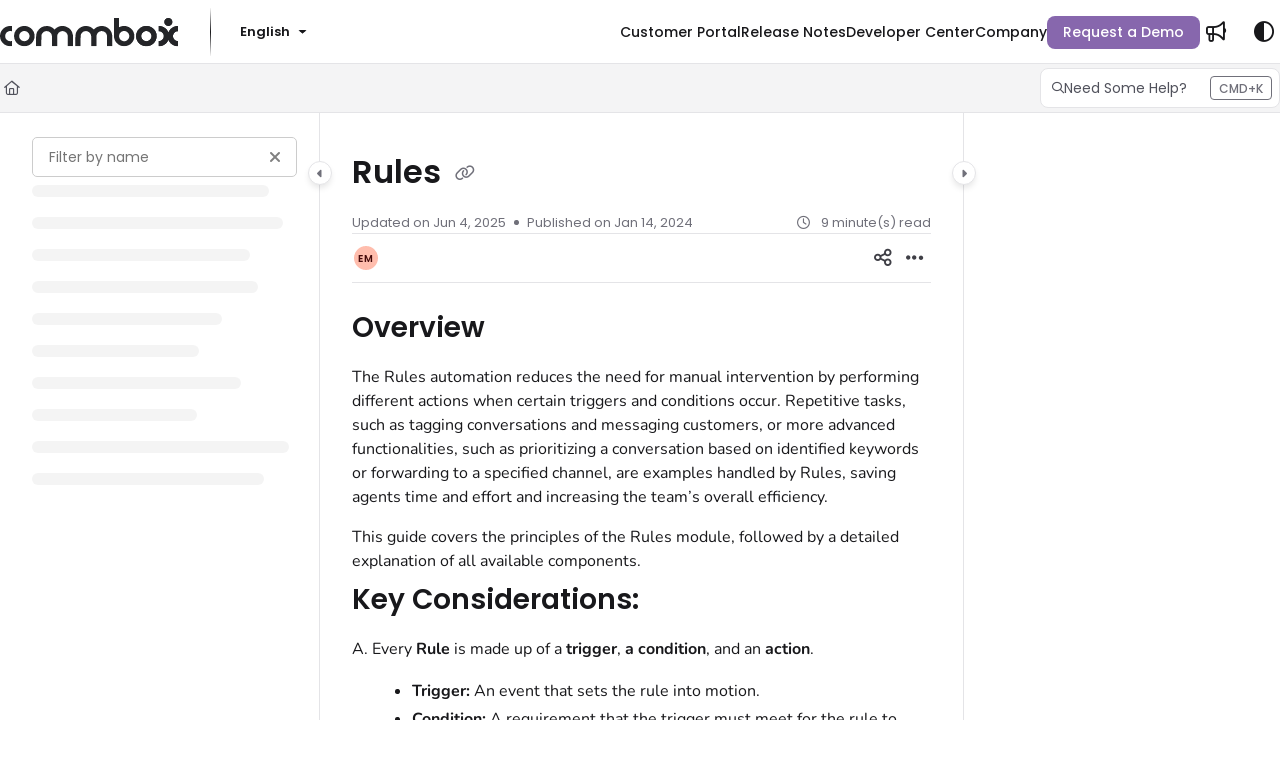

--- FILE ---
content_type: text/html; charset=utf-8
request_url: https://help.commbox.io/docs/rules
body_size: 95327
content:
<!--
  _____   ____   _____ _    _ __  __ ______ _   _ _______ ____    __   ___  
 |  __ \ / __ \ / ____| |  | |  \/  |  ____| \ | |__   __|___ \  / /  / _ \ 
 | |  | | |  | | |    | |  | | \  / | |__  |  \| |  | |    __) |/ /_ | | | |
 | |  | | |  | | |    | |  | | |\/| |  __| | . ` |  | |   |__ <| '_ \| | | |
 | |__| | |__| | |____| |__| | |  | | |____| |\  |  | |   ___) | (_) | |_| |
 |_____/ \____/ \_____|\____/|_|  |_|______|_| \_|  |_|  |____/ \___/ \___/ 
                                                                            
 This site is powered by Document360 (https://www.document360.com), a self-service knowledge base platform.--><!DOCTYPE html><html lang="en" style="--primary-light: #3d63e9; --primary-light-color: #ffffff; --primary-dark: #5e8bff; --primary-dark-color: #000000; --body-font-family: Roboto; --heading-font-family: Roboto; --article-content-font-family: Nunito; --link-color: #3d63e9; --link-hover-color: #2a5cff; --link-visited-color: #3d63e9; --link-color-dark: #5e8bff; --link-hover-color-dark: #7d9aff; --link-visited-color-dark: #5e8bff; --border-radius: 8px; --customstatusbackgroundcolor: #8DBACF; --customstatusforegroundcolor: #fff;" data-bs-theme="light"><head><script>(function(w,i,g){w[g]=w[g]||[];if(typeof w[g].push=='function')w[g].push(i)})
(window,'GTM-M8LNXTJW','google_tags_first_party');</script><script>(function(w,d,s,l){w[l]=w[l]||[];(function(){w[l].push(arguments);})('set', 'developer_id.dY2E1Nz', true);
		var f=d.getElementsByTagName(s)[0],
		j=d.createElement(s);j.async=true;j.src='/a94n/';
		f.parentNode.insertBefore(j,f);
		})(window,document,'script','dataLayer');</script>
      <meta charset="utf-8">
      <title>Rules</title>
      <base href="/">
      <meta name="viewport" content="width=device-width, initial-scale=1, shrink-to-fit=no">

      <script src="https://cdnjs.cloudflare.com/ajax/libs/jquery/3.7.1/jquery.min.js" integrity="sha384-1H217gwSVyLSIfaLxHbE7dRb3v4mYCKbpQvzx0cegeju1MVsGrX5xXxAvs/HgeFs" crossorigin="anonymous" referrerpolicy="no-referrer"></script>
      <script src="https://challenges.cloudflare.com/turnstile/v0/api.js" crossorigin="anonymous" async="" referrerpolicy="no-referrer" defer="">
            </script>
<link rel="stylesheet" href="https://cdn.document360.io/site2/browser/20260118.1/styles-IMPYLGKI.css" crossorigin="anonymous" integrity="sha384-6IkpHcu+r8ciT0eTb21mF7QztBm4QwGMmKjXC6AwHyv0AiKjUpUjyWYUuqh1PDE2"><meta http-equiv="Content-Security-Policy" content=""><link href="https://cdn.document360.io/fonts/fontawesome/v6/brands.min.css" rel="stylesheet"><link href="https://cdn.document360.io/fonts/fontawesome/v6/duotone.min.css" rel="stylesheet"><link href="https://cdn.document360.io/fonts/fontawesome/v6/fontawesome.min.css" rel="stylesheet"><link href="https://cdn.document360.io/fonts/fontawesome/v6/light.min.css" rel="stylesheet"><link href="https://cdn.document360.io/fonts/fontawesome/v6/regular.min.css" rel="stylesheet"><link href="https://cdn.document360.io/fonts/fontawesome/v6/sharp-light.min.css" rel="stylesheet"><link href="https://cdn.document360.io/fonts/fontawesome/v6/sharp-regular.min.css" rel="stylesheet"><link href="https://cdn.document360.io/fonts/fontawesome/v6/sharp-solid.min.css" rel="stylesheet"><link href="https://cdn.document360.io/fonts/fontawesome/v6/solid.min.css" rel="stylesheet"><link href="https://cdn.document360.io/fonts/fontawesome/v6/thin.min.css" rel="stylesheet"><link href="https://cdn.document360.io/fonts/fontawesome/v6/v4-font-face.min.css" rel="stylesheet"><link href="https://cdn.document360.io/fonts/fontawesome/v6/v4-shims.min.css" rel="stylesheet"><link href="https://cdn.document360.io/fonts/fontawesome/v6/v5-font-face.min.css" rel="stylesheet"><link href="https://cdn.document360.io/fonts/fontawesome/custom-icons.min.css?release=release-v11.12.2" rel="stylesheet"><style ng-app-id="serverApp">.toast-container[_ngcontent-serverApp-c1796701743]{z-index:1200}</style><style ng-app-id="serverApp">.scroll-to-top[_ngcontent-serverApp-c1815714907]{position:fixed;bottom:85px;cursor:pointer;right:25px;width:40px;height:40px;border-radius:50%;background-color:#a0a0aa;color:#fff;font-size:1.25rem;text-align:center;line-height:40px;opacity:0;transition:all .2s ease-in-out}.scroll-to-top.behind-cookie-consent[_ngcontent-serverApp-c1815714907]{z-index:1}.scroll-to-top.no-cookie-consent[_ngcontent-serverApp-c1815714907]{z-index:999999999}.show-scrollTop[_ngcontent-serverApp-c1815714907]{opacity:1}</style><link href="https://cdn.document360.io/fonts/google_fonts/css/fonts.css" rel="stylesheet" async=""><link rel="icon" type="image/png" href="https://cdn.document360.io/cce107c7-3390-46bd-a6cf-3120b27c4105/Images/Documentation/Favicon.png"><style ng-app-id="serverApp">[_ngcontent-serverApp-c2425853278]:root{--listBulletFont: "Inter";--listBulletWeight: normal}[_ngcontent-serverApp-c2425853278]:root{--h1-font-min: 24px;--h1-font-pref: 1.375rem;--h1-font-vw: 1.5vw;--h1-font-max: 32px;--h1-line-height: 54px;--h2-font-min: 21px;--h2-font-pref: 1.325rem;--h2-font-vw: .9vw;--h2-font-max: 28px;--h2-line-height: 42px;--h3-font-min: 18px;--h3-font-pref: 1.3rem;--h3-font-vw: .6vw;--h3-font-max: 24px;--h3-line-height: 36px;--h4-font-min: 15px;--h4-font-pref: 1.275rem;--h4-font-vw: .3vw;--h4-font-max: 20px;--h4-line-height: 30px;--h5-font-min: 14.4px;--h5-font-pref: 1.25rem;--h5-font-vw: .15vw;--h5-font-max: 16px;--h5-line-height: 27px;--h6-font-min: 12px;--h6-font-pref: 1rem;--h6-font-vw: .1vw;--h6-font-max: 12px;--h6-line-height: 24px;--p-font-min: 16px;--p-font-pref: 1rem;--p-font-max: 16px;--p-line-height: 24px;--heading-margin-bottom: 0px;--heading-font-weight: 600;--p-font-weight: 400;--font-margin-bottom: 8px;--font-margin-top-calc: 12px;--default-margin-bottom: 0px;--default-margin-top: 16px}.cookie-consent-cont[_ngcontent-serverApp-c2425853278]{padding:10px 15px;z-index:9999}.cookie-consent-cont.cookie-light-theme[_ngcontent-serverApp-c2425853278]{background-color:#e4e4e7;color:#51525c}.cookie-consent-cont.cookie-light-theme[_ngcontent-serverApp-c2425853278]   a[_ngcontent-serverApp-c2425853278]{color:#51525c;font-weight:600;text-decoration:underline}.cookie-consent-cont.cookie-light-theme[_ngcontent-serverApp-c2425853278]   a[_ngcontent-serverApp-c2425853278]:hover{text-decoration:none}.cookie-consent-cont.cookie-light-theme.cookie-pop-up[_ngcontent-serverApp-c2425853278]{border:1px solid rgba(0,0,0,.2)}.cookie-consent-cont.cookie-light-theme.bottom[_ngcontent-serverApp-c2425853278]{border-top:rgba(0,0,0,.2) solid 1px}.cookie-consent-cont.cookie-light-theme.top[_ngcontent-serverApp-c2425853278]{border-bottom:rgba(0,0,0,.2) solid 1px}.cookie-consent-cont.cookie-dark-theme[_ngcontent-serverApp-c2425853278]{background-color:#444;color:#fff}.cookie-consent-cont.cookie-dark-theme[_ngcontent-serverApp-c2425853278]   a[_ngcontent-serverApp-c2425853278]{color:#fff;font-weight:600;text-decoration:underline}.cookie-consent-cont.cookie-dark-theme[_ngcontent-serverApp-c2425853278]   a[_ngcontent-serverApp-c2425853278]:hover{text-decoration:none}.cookie-consent-cont.cookie-dark-theme.cookie-pop-up[_ngcontent-serverApp-c2425853278]{border:1px solid rgba(0,0,0,.9)}.cookie-consent-cont.cookie-dark-theme.bottom[_ngcontent-serverApp-c2425853278]{border-top:rgba(0,0,0,.9) solid 1px}.cookie-consent-cont.cookie-dark-theme.top[_ngcontent-serverApp-c2425853278]{border-bottom:rgba(0,0,0,.9) solid 1px}.cookie-consent-cont.cookie-custom-theme[_ngcontent-serverApp-c2425853278]{background-color:#ccc;color:var(--body-bg)}.cookie-consent-cont.cookie-custom-theme[_ngcontent-serverApp-c2425853278]   a[_ngcontent-serverApp-c2425853278]{color:inherit;font-weight:600;text-decoration:underline}.cookie-consent-cont.cookie-custom-theme[_ngcontent-serverApp-c2425853278]   a[_ngcontent-serverApp-c2425853278]:hover{text-decoration:none}.cookie-consent-cont[_ngcontent-serverApp-c2425853278]   .preview-close-icon[_ngcontent-serverApp-c2425853278]{position:absolute;top:-10px;right:-10px;border:var(--body-bg) solid 1px;background:var(--border-color);color:var(--body-bg);width:25px;height:25px;padding:0;border-radius:50%;font-size:.75rem}.cookie-consent-cont.cookie-bar[_ngcontent-serverApp-c2425853278]{position:fixed;left:0;right:0;display:flex;align-items:center;justify-content:center}.cookie-consent-cont.cookie-bar[_ngcontent-serverApp-c2425853278]   .content[_ngcontent-serverApp-c2425853278]{flex:1;margin-right:25px}.cookie-consent-cont.cookie-bar.bottom[_ngcontent-serverApp-c2425853278]{bottom:0}.cookie-consent-cont.cookie-bar.bottom[_ngcontent-serverApp-c2425853278]   .preview-close-icon[_ngcontent-serverApp-c2425853278]{top:-14px;right:0}.cookie-consent-cont.cookie-bar.top[_ngcontent-serverApp-c2425853278]{top:0}.cookie-consent-cont.cookie-bar.top[_ngcontent-serverApp-c2425853278]   .preview-close-icon[_ngcontent-serverApp-c2425853278]{top:auto;bottom:-14px;right:0}.cookie-consent-cont.cookie-pop-up[_ngcontent-serverApp-c2425853278]{position:fixed;width:450px;max-width:90%}.cookie-consent-cont.cookie-pop-up[_ngcontent-serverApp-c2425853278]   .content[_ngcontent-serverApp-c2425853278]{padding:0}.cookie-consent-cont.cookie-pop-up[_ngcontent-serverApp-c2425853278]   .cookie-close[_ngcontent-serverApp-c2425853278]{margin-bottom:5px}.cookie-consent-cont.cookie-pop-up[_ngcontent-serverApp-c2425853278]   .cookie-dismiss[_ngcontent-serverApp-c2425853278]{position:absolute;top:0;right:0;margin:.2rem}.cookie-consent-cont.cookie-pop-up.bottom-left[_ngcontent-serverApp-c2425853278]{left:15px;bottom:15px}.cookie-consent-cont.cookie-pop-up.bottom-right[_ngcontent-serverApp-c2425853278]{right:15px;bottom:15px}.cookie-consent-cont.cookie-pop-up.bottom-center[_ngcontent-serverApp-c2425853278]{left:50%;margin-left:-220px;bottom:15px}.cookie-consent-cont.cookie-pop-up.top-left[_ngcontent-serverApp-c2425853278]{left:15px;top:15px}.cookie-consent-cont.cookie-pop-up.top-right[_ngcontent-serverApp-c2425853278]{right:15px;top:15px}.cookie-consent-cont.cookie-pop-up.top-center[_ngcontent-serverApp-c2425853278]{left:50%;margin-left:-220px;top:15px}.cookie-consent-cont[_ngcontent-serverApp-c2425853278]   .cookie-close[_ngcontent-serverApp-c2425853278]{border:none;cursor:pointer;padding:.285rem .75rem;font-weight:400;border-radius:.115rem;display:inline-block;border-radius:var(--border-radius)}.cookie-consent-cont[_ngcontent-serverApp-c2425853278]   .cookie-close.cookie-light-theme[_ngcontent-serverApp-c2425853278]{background-color:#26272b;color:#fff}.cookie-consent-cont[_ngcontent-serverApp-c2425853278]   .cookie-close.cookie-light-theme.cookie-close-icon[_ngcontent-serverApp-c2425853278]{color:#51525c;background-color:transparent}.cookie-consent-cont[_ngcontent-serverApp-c2425853278]   .cookie-close.cookie-dark-theme[_ngcontent-serverApp-c2425853278]{background-color:#151515;color:#fff}.cookie-consent-cont[_ngcontent-serverApp-c2425853278]   .cookie-close.cookie-dark-theme.cookie-close-icon[_ngcontent-serverApp-c2425853278]{color:#fff;background-color:transparent}.cookie-consent-cont[_ngcontent-serverApp-c2425853278]   .cookie-close.cookie-close-content[_ngcontent-serverApp-c2425853278]{background-color:transparent;color:var(--site-link-color);text-decoration:underline;font-weight:600}.cookie-consent-cont[_ngcontent-serverApp-c2425853278]   .cookie-close.cookie-close-content[_ngcontent-serverApp-c2425853278]:hover{text-decoration:none;color:var(--site-link-hover-color)}.cookie-consent-cont[_ngcontent-serverApp-c2425853278]   .cookie-close.cookie-close-content[_ngcontent-serverApp-c2425853278]:visited{color:var(--site-link-visited-color)}[dir=rtl][_nghost-serverApp-c2425853278]   .cookie-consent-cont.cookie-pop-up[_ngcontent-serverApp-c2425853278]   .cookie-dismiss[_ngcontent-serverApp-c2425853278], [dir=rtl]   [_nghost-serverApp-c2425853278]   .cookie-consent-cont.cookie-pop-up[_ngcontent-serverApp-c2425853278]   .cookie-dismiss[_ngcontent-serverApp-c2425853278]{left:0;right:auto}</style><style id="global-custom-css">/*Global CSS*/
body {
    font-size: .875rem;
}

.resources-section .toc-accordion {
    border-left: none !important;
}

.resources-section .toc-accordion .ng-scroll-content>ul {
    border-left: 1px solid var(--border-color);
}

/*Hero Section*/
.hero-section h1 {
    line-height: 1;
}

.hero-section .text-area {
    font-size: 1.0625rem;
}

@media (max-width: 576px) {
    .hero-section .text-area {
        font-size: .875rem;
    }
}

/*Multicard Section*/
[data-bs-theme="dark"] .multicolumn-card-content .action-card {
    background: var(--header-secondary-bg);
}

/*Based on the font selection below css needed*/
.category-index-page .category-index-list .page-content {
    font-size: .9375rem;
    line-height: 1.7;
    padding-bottom: 10px;
}

.category-index-page .category-index-list .page-info li {
    font-size: .875rem !important;
}

.article-info .article-info-top li {
    font-size: .8125rem !important;
}

/*Set default font color for call outs*/
#articleContent #callout-container,
#articleContent blockquote {
    color: #18181b;
}

/*Set anger tag colors for all the section like callouts article content*/
#articleContent a {
    color: var(--site-link-color);
}

#articleContent a:hover {
    color: var(--site-link-hover-color);
}

#articleContent a:visited {
    color: var(--site-link-visited-color);
}

@media screen and (max-width: 768px) {
    .sticky-top .sticky-content .sticky-article-title {
        margin-top: 0px !important;
    }
}

.scroll-to-top {
    background-color: #475bd5 !important;
}

a {
    text-decoration: none !important;
}

body {
    font-family: "Poppins", sans-serif !important;
}

.primary-nav-bar-container .brand-logo {
    position: relative;
}

html[data-bs-theme="dark"] .primary-nav-bar-container .brand-logo img {
    opacity: 0;
}

html[data-bs-theme="dark"] .primary-nav-bar-container .brand-logo::after {
    content: "";
    position: absolute;
    left: 0px;
    top: 0px;
    background: url('https://cdn.document360.io/cce107c7-3390-46bd-a6cf-3120b27c4105/Images/Documentation/Commbox_Logo_White.svg') no-repeat left / cover;
    width: 178px;
    height: 29px;
}

h1,
h2,
h3,
h4,
h5,
h6 {
    font-family: "Poppins", sans-serif !important;
}

h1,
h2,
h3,
h4,
h5,
h6 {
    margin-top: 0.2em !important;
    margin-bottom: 0.2em !important;
}

/*unordered list indentation - articles*/
article ul {
    margin: 0;
    padding-left: 2.5em !important;
    /* first-level indent */
}

article ul ul {
    padding-left: 3.5em !important;
    /* second-level indent */
}

article ol ul ul {
    padding-left: 5.5em !important; /*It's better to increase the padding for the third one than the second one to show a difference in the site*/
    /* third-level indent */
}


/*category section*/
.landing-category-section {
    display: flex;
    justify-content: center;
    padding: 50px 0px;
    gap: 30px;
    max-width: 1140px;
    margin: 0 auto;
}

.landing-category-section .col-block .more-icon {
    text-align: right;
    width: 100%;
    display: block;
}

.landing-category-section .col-block h3 {
    color: #272146;
    font-size: 1.125rem;
    text-align: center;
}

.landing-category-section .col-block .category-l {
    text-align: center;
    padding: 15px;
}

.landing-category-section .col-block p {
    color: #272146;
    text-align: center;
}

[data-bs-theme="dark"] .landing-category-section .col-block h3,
[data-bs-theme="dark"] .landing-category-section .col-block p {
    color: #fff;
}

.landing-category-section .col-block {
    border-radius: 16px;
    box-shadow: -1px 9px 28px #0000001A;
    padding: 20px;
    width: 33.33%;
}

[data-bs-theme="dark"] .landing-category-section .col-block {
    background: var(--header-secondary-bg);
}

.widget-section-container h3 {
    margin-bottom: 8px;
    font-size: 20px;
}

/*Docs*/
.secondary-nav-bar-container .secondary-nav-bar-r {
    flex: 1 1 300px !important;
}

.project-language .project-language-btn {
    display: none;
}

.project-workspace .project-workspace-btn i {
    display: none;
}</style><style ng-app-id="serverApp">.sandbox-bar[_ngcontent-serverApp-c3289117037]{background-color:#d0e9fb;text-align:center;justify-content:space-between;padding:5px 14px;border-radius:3px;color:#000}</style><style ng-app-id="serverApp">[_nghost-serverApp-c3898142783]{max-height:64px;display:block;background-color:var(--header-bg-color, var(--body-bg))}[_nghost-serverApp-c3898142783]   .primary-nav-bar-container[_ngcontent-serverApp-c3898142783]{position:relative}[_nghost-serverApp-c3898142783]   .primary-nav-bar-container[_ngcontent-serverApp-c3898142783]   .nav-bar.primary-nav-bar[_ngcontent-serverApp-c3898142783]{padding-top:8px;padding-bottom:8px;height:64px;display:flex;align-items:stretch;position:relative}[_nghost-serverApp-c3898142783]   .primary-nav-bar-container[_ngcontent-serverApp-c3898142783]:after{content:"";height:1px;position:absolute;bottom:0;left:0;right:0;background-color:var(--header-secondary-border-color)}  .show-help-navigate{display:none;position:absolute;background-color:var(--tooltip-bg);color:var(--body-bg);z-index:9;border-radius:8px;padding:6px 0;width:150px;right:0;top:36px;text-align:center;opacity:.9}  .show-help-navigate.show{display:block}.center-layout[_nghost-serverApp-c3898142783]   .primary-nav-bar-container[_ngcontent-serverApp-c3898142783], .center-layout   [_nghost-serverApp-c3898142783]   .primary-nav-bar-container[_ngcontent-serverApp-c3898142783]{display:flex;justify-content:center}</style><style ng-app-id="serverApp">.nav-r[_ngcontent-serverApp-c2927818516]{display:flex;flex:1 1 auto;justify-content:flex-end}</style><style ng-app-id="serverApp">[_nghost-serverApp-c4226886339]{display:flex;align-items:center}[_nghost-serverApp-c4226886339]   .nav-bar-brand[_ngcontent-serverApp-c4226886339]{flex:0 0 auto;margin:0 32px 0 0;text-decoration:none;max-width:270px;position:relative}[_nghost-serverApp-c4226886339]   .nav-bar-brand[_ngcontent-serverApp-c4226886339]   img[_ngcontent-serverApp-c4226886339]{max-height:48px;min-height:22px;max-width:270px;vertical-align:middle}[_nghost-serverApp-c4226886339]   .nav-bar-brand[_ngcontent-serverApp-c4226886339]   .brand-text[_ngcontent-serverApp-c4226886339]{line-height:26px;overflow:hidden;margin:0;font-size:1.125rem;font-weight:600;width:100%;white-space:nowrap;text-overflow:ellipsis;text-decoration:none}[_nghost-serverApp-c4226886339]   .nav-bar-brand[_ngcontent-serverApp-c4226886339]   a[_ngcontent-serverApp-c4226886339]{text-decoration:none!important;color:var(--primary);display:block}[_nghost-serverApp-c4226886339]   .skip-nav[_ngcontent-serverApp-c4226886339]{position:absolute;display:block;text-align:left;margin:0;padding:0}[_nghost-serverApp-c4226886339]   .skip-nav[_ngcontent-serverApp-c4226886339]   a[_ngcontent-serverApp-c4226886339]{display:inline-block;position:absolute;color:var(--site-link-color);top:0;opacity:0;background-color:var(--body-bg);border:var(--border-color) solid 1px;box-shadow:var(--ui-conponets-box-shadow) 0 25px 50px -6px;pointer-events:none}[_nghost-serverApp-c4226886339]   .skip-nav[_ngcontent-serverApp-c4226886339]   a[_ngcontent-serverApp-c4226886339]:focus, [_nghost-serverApp-c4226886339]   .skip-nav[_ngcontent-serverApp-c4226886339]   a[_ngcontent-serverApp-c4226886339]:active{left:-8px;opacity:1;top:8px;width:155px;height:auto;overflow:auto;padding:8px;border-radius:15px;text-align:center;font-weight:500;z-index:999;pointer-events:auto}[dir=rtl][_nghost-serverApp-c4226886339]   .nav-bar-brand[_ngcontent-serverApp-c4226886339], [dir=rtl]   [_nghost-serverApp-c4226886339]   .nav-bar-brand[_ngcontent-serverApp-c4226886339]{margin:0 0 0 32px}[dir=rtl][_nghost-serverApp-c4226886339]   .skip-nav[_ngcontent-serverApp-c4226886339]   a[_ngcontent-serverApp-c4226886339]:focus, [dir=rtl]   [_nghost-serverApp-c4226886339]   .skip-nav[_ngcontent-serverApp-c4226886339]   a[_ngcontent-serverApp-c4226886339]:focus, [dir=rtl][_nghost-serverApp-c4226886339]   .skip-nav[_ngcontent-serverApp-c4226886339]   a[_ngcontent-serverApp-c4226886339]:active, [dir=rtl]   [_nghost-serverApp-c4226886339]   .skip-nav[_ngcontent-serverApp-c4226886339]   a[_ngcontent-serverApp-c4226886339]:active{left:auto;right:-8px}</style><style ng-app-id="serverApp">[_nghost-serverApp-c760496499]{display:flex;align-items:center}[_nghost-serverApp-c760496499]   .nav-profile[_ngcontent-serverApp-c760496499]{display:flex;flex-direction:column;justify-content:flex-end}[_nghost-serverApp-c760496499]   .nav-profile[_ngcontent-serverApp-c760496499]   .profile-btn[_ngcontent-serverApp-c760496499]{width:32px;height:32px;padding:0;border-radius:50%;display:flex;align-items:center;gap:12px;overflow:hidden;border:none;background:transparent}[_nghost-serverApp-c760496499]   .nav-profile[_ngcontent-serverApp-c760496499]   .profile-btn[_ngcontent-serverApp-c760496499]   .profile-content[_ngcontent-serverApp-c760496499]   .user-name[_ngcontent-serverApp-c760496499]{font-size:.8125rem;font-weight:500}[_nghost-serverApp-c760496499]   .nav-profile[_ngcontent-serverApp-c760496499]   .profile-btn[_ngcontent-serverApp-c760496499]   img[_ngcontent-serverApp-c760496499]{width:32px;height:32px;border-radius:50%}.mobile-view[_nghost-serverApp-c760496499]   .nav-profile[_ngcontent-serverApp-c760496499]{overflow:hidden}.mobile-view[_nghost-serverApp-c760496499]   .nav-profile[_ngcontent-serverApp-c760496499]   .profile-btn[_ngcontent-serverApp-c760496499]{width:100%;height:auto;padding:5px}.mobile-view[_nghost-serverApp-c760496499]   .nav-profile[_ngcontent-serverApp-c760496499]   .profile-btn[_ngcontent-serverApp-c760496499]   .profile-content[_ngcontent-serverApp-c760496499]{overflow:hidden}.nav-bar-profile[_ngcontent-serverApp-c760496499]   .profile-details[_ngcontent-serverApp-c760496499]{display:flex;align-items:center;padding:0rem 1rem;margin-bottom:12px;gap:16px}.nav-bar-profile[_ngcontent-serverApp-c760496499]   .profile-details[_ngcontent-serverApp-c760496499]   .profile-avatar[_ngcontent-serverApp-c760496499]{width:64px;flex:0 0 64px;height:64px;border-radius:50%;overflow:hidden}.nav-bar-profile[_ngcontent-serverApp-c760496499]   .profile-details[_ngcontent-serverApp-c760496499]   .profile-avatar[_ngcontent-serverApp-c760496499]   img[_ngcontent-serverApp-c760496499]{width:64px;height:64px;object-fit:cover;object-position:center}.nav-bar-profile[_ngcontent-serverApp-c760496499]   .profile-details[_ngcontent-serverApp-c760496499]   .profile-content[_ngcontent-serverApp-c760496499]{flex:1;overflow:hidden;gap:4px;display:flex;flex-direction:column}.nav-bar-profile[_ngcontent-serverApp-c760496499]   .profile-details[_ngcontent-serverApp-c760496499]   .profile-content[_ngcontent-serverApp-c760496499]   .user-name[_ngcontent-serverApp-c760496499]{font-size:1rem;font-weight:500}.nav-bar-profile[_ngcontent-serverApp-c760496499]   .portal-link[_ngcontent-serverApp-c760496499]{display:flex;gap:12px}.nav-bar-profile[_ngcontent-serverApp-c760496499]   .portal-link[_ngcontent-serverApp-c760496499]   .document360-icon[_ngcontent-serverApp-c760496499]{flex:0 0 16px;width:16px}.nav-bar-profile[_ngcontent-serverApp-c760496499]   .portal-link[_ngcontent-serverApp-c760496499]   .document360-icon[_ngcontent-serverApp-c760496499]   svg[_ngcontent-serverApp-c760496499]{width:16px;fill:#8852f5}.nav-bar-profile[_ngcontent-serverApp-c760496499]   a[_ngcontent-serverApp-c760496499]{justify-content:space-between}.nav-bar-profile[_ngcontent-serverApp-c760496499]   a[_ngcontent-serverApp-c760496499]:visited{color:inherit}</style><style ng-app-id="serverApp">[_nghost-serverApp-c2481267116]   .nav-bar-nav[_ngcontent-serverApp-c2481267116]{display:flex;align-items:center}[_nghost-serverApp-c2481267116]   .nav-bar-nav[_ngcontent-serverApp-c2481267116]   ul[_ngcontent-serverApp-c2481267116]{margin:0;padding:0;display:flex;gap:24px;align-items:center}[_nghost-serverApp-c2481267116]   .nav-bar-nav[_ngcontent-serverApp-c2481267116]   ul[_ngcontent-serverApp-c2481267116]   li[_ngcontent-serverApp-c2481267116]{display:inline-block;vertical-align:middle;padding:0;margin:0;position:relative}[_nghost-serverApp-c2481267116]   .nav-bar-nav[_ngcontent-serverApp-c2481267116]   ul[_ngcontent-serverApp-c2481267116]   li[_ngcontent-serverApp-c2481267116]   a[_ngcontent-serverApp-c2481267116]{color:var(--header-font-color, var(--body-color));text-decoration:none;font-weight:500;display:block;cursor:pointer}[_nghost-serverApp-c2481267116]   .nav-bar-nav[_ngcontent-serverApp-c2481267116]   ul[_ngcontent-serverApp-c2481267116]   li[_ngcontent-serverApp-c2481267116]   a[_ngcontent-serverApp-c2481267116]:hover{color:var(--header-font-color, var(--body-color));text-decoration:underline}[_nghost-serverApp-c2481267116]   .nav-bar-nav[_ngcontent-serverApp-c2481267116]   ul[_ngcontent-serverApp-c2481267116]   li[_ngcontent-serverApp-c2481267116]   a.btn[_ngcontent-serverApp-c2481267116]:hover{background-color:var(--header-hover-color)}[_nghost-serverApp-c2481267116]   .nav-bar-nav[_ngcontent-serverApp-c2481267116]   ul[_ngcontent-serverApp-c2481267116]   li[_ngcontent-serverApp-c2481267116]   a.action-item[_ngcontent-serverApp-c2481267116]{padding:6px 16px;border-radius:var(--border-radius)}[_nghost-serverApp-c2481267116]   .nav-bar-nav[_ngcontent-serverApp-c2481267116]   ul[_ngcontent-serverApp-c2481267116]   li[_ngcontent-serverApp-c2481267116]   a.action-item[_ngcontent-serverApp-c2481267116]:hover{text-decoration:none}[_nghost-serverApp-c2481267116]   .nav-bar-nav[_ngcontent-serverApp-c2481267116]   ul[_ngcontent-serverApp-c2481267116]   li.acknowledge-list[_ngcontent-serverApp-c2481267116]:empty{display:none}[_nghost-serverApp-c2481267116]   .nav-bar-nav[_ngcontent-serverApp-c2481267116]   ul[_ngcontent-serverApp-c2481267116]   li.acknowledge-list[_ngcontent-serverApp-c2481267116]   .acknowledge-icon[_ngcontent-serverApp-c2481267116]{display:flex;justify-content:center;align-items:center;gap:4px;min-width:32px;text-decoration:none;color:var(--header-font-color, var(--body-color))}[_nghost-serverApp-c2481267116]   .nav-bar-nav[_ngcontent-serverApp-c2481267116]   ul[_ngcontent-serverApp-c2481267116]   li.acknowledge-list[_ngcontent-serverApp-c2481267116]   .acknowledge-icon.contains-badge[_ngcontent-serverApp-c2481267116]{width:auto;padding:0 .25rem!important}[_nghost-serverApp-c2481267116]   .nav-bar-nav[_ngcontent-serverApp-c2481267116]   ul[_ngcontent-serverApp-c2481267116]   li.acknowledge-list[_ngcontent-serverApp-c2481267116]   .acknowledge-icon[_ngcontent-serverApp-c2481267116]:hover{background-color:var(--header-hover-color)}[_nghost-serverApp-c2481267116]   .nav-bar-nav[_ngcontent-serverApp-c2481267116]   ul[_ngcontent-serverApp-c2481267116]   li.acknowledge-list[_ngcontent-serverApp-c2481267116]   .acknowledge-icon[_ngcontent-serverApp-c2481267116]   .tool-tip[_ngcontent-serverApp-c2481267116]   .tooltip-inner[_ngcontent-serverApp-c2481267116]{max-width:900px}[_nghost-serverApp-c2481267116]   .nav-bar-nav[_ngcontent-serverApp-c2481267116]   ul[_ngcontent-serverApp-c2481267116]   li.acknowledge-list[_ngcontent-serverApp-c2481267116]   .acknowledge-icon[_ngcontent-serverApp-c2481267116]   .notification-badge[_ngcontent-serverApp-c2481267116]{height:20px;width:auto;background-color:#de350b;border-radius:4px;font-size:.8125rem;color:#fff}[_nghost-serverApp-c2481267116]   .nav-bar-nav.nav-l[_ngcontent-serverApp-c2481267116]{padding:0 0 0 16px}[_nghost-serverApp-c2481267116]   .nav-bar-nav.nav-r[_ngcontent-serverApp-c2481267116]{flex:1 1 auto;display:flex;justify-content:flex-end}[dir=rtl][_nghost-serverApp-c2481267116]   .nav-bar-nav.nav-l[_ngcontent-serverApp-c2481267116], [dir=rtl]   [_nghost-serverApp-c2481267116]   .nav-bar-nav.nav-l[_ngcontent-serverApp-c2481267116]{padding:0 16px 0 0}[dir=rtl][_nghost-serverApp-c2481267116]   .nav-bar-nav.nav-l.divider[_ngcontent-serverApp-c2481267116], [dir=rtl]   [_nghost-serverApp-c2481267116]   .nav-bar-nav.nav-l.divider[_ngcontent-serverApp-c2481267116]{border-left-width:0px;border-right-width:1px}.blade   [_nghost-serverApp-c2481267116]   .nav-bar-nav[_ngcontent-serverApp-c2481267116]{display:block}.blade   [_nghost-serverApp-c2481267116]   .nav-bar-nav.divider[_ngcontent-serverApp-c2481267116]{border:0}.blade   [_nghost-serverApp-c2481267116]   .nav-bar-nav.nav-l[_ngcontent-serverApp-c2481267116], .blade   [_nghost-serverApp-c2481267116]   .nav-bar-nav.nav-r[_ngcontent-serverApp-c2481267116]{padding:0;margin:0}.blade   [_nghost-serverApp-c2481267116]   .nav-bar-nav[_ngcontent-serverApp-c2481267116]   ul[_ngcontent-serverApp-c2481267116]{justify-content:flex-start;flex-direction:column;gap:24px}.blade   [_nghost-serverApp-c2481267116]   .nav-bar-nav[_ngcontent-serverApp-c2481267116]   ul[_ngcontent-serverApp-c2481267116]   li[_ngcontent-serverApp-c2481267116]{width:100%}.blade   [_nghost-serverApp-c2481267116]   .nav-bar-nav[_ngcontent-serverApp-c2481267116]   ul[_ngcontent-serverApp-c2481267116]   li[_ngcontent-serverApp-c2481267116]   .action-item[_ngcontent-serverApp-c2481267116]{text-align:center;padding:.5rem 1rem}</style><style ng-app-id="serverApp">.toggle-icon-none[_ngcontent-serverApp-c2850397783]{color:var(--header-font-color, var(--body-color))}.toggle-icon-none[_ngcontent-serverApp-c2850397783]:hover{background-color:var(--header-hover-color)}.secondary-nav-bar[_nghost-serverApp-c2850397783]   .toggle-icon-none[_ngcontent-serverApp-c2850397783], .secondary-nav-bar   [_nghost-serverApp-c2850397783]   .toggle-icon-none[_ngcontent-serverApp-c2850397783]{color:var(--body-color)}.secondary-nav-bar[_nghost-serverApp-c2850397783]   .toggle-icon-none[_ngcontent-serverApp-c2850397783]:hover, .secondary-nav-bar   [_nghost-serverApp-c2850397783]   .toggle-icon-none[_ngcontent-serverApp-c2850397783]:hover{background-color:var(--header-hover-color)}</style><style ng-app-id="serverApp">html[data-bs-theme=dark]   [_nghost-serverApp-c3187277978]     .footer-theme-b{background-color:var(--body-bg);border-color:var(--border-color)}html[data-bs-theme=dark]   [_nghost-serverApp-c3187277978]     .footer-theme-b .f-bottom{background-color:var(--body-bg);border-color:var(--border-color)}html[data-bs-theme=dark]   [_nghost-serverApp-c3187277978]     .footer-theme-b .f-top{background-color:var(--body-bg);border-color:var(--border-color)}html[data-bs-theme=dark]   [_nghost-serverApp-c3187277978]     .footer-theme-b .f-top .footer-left-section{background-color:var(--body-bg);border-color:var(--border-color)}html[data-bs-theme=dark]   [_nghost-serverApp-c3187277978]     .footer-theme-b .f-top .footer-right-section .support-sales-section{border-color:var(--border-color)}</style><style ng-app-id="serverApp">[_nghost-serverApp-c1059602067]{display:block}[_nghost-serverApp-c1059602067]   .secondary-nav-bar-container[_ngcontent-serverApp-c1059602067]{border-bottom:var(--header-secondary-border-color) solid 1px}[_nghost-serverApp-c1059602067]   .secondary-nav-bar-container[_ngcontent-serverApp-c1059602067]   .nav-bar.secondary-nav-bar[_ngcontent-serverApp-c1059602067]{background-color:var(--header-secondary-bg);display:flex;align-items:center;height:48px}[_nghost-serverApp-c1059602067]   .secondary-nav-bar-container[_ngcontent-serverApp-c1059602067]   .nav-bar.secondary-nav-bar[_ngcontent-serverApp-c1059602067]   .divider[_ngcontent-serverApp-c1059602067]{margin:0 15px}[_nghost-serverApp-c1059602067]   .secondary-nav-bar-container[_ngcontent-serverApp-c1059602067]   .nav-bar.secondary-nav-bar[_ngcontent-serverApp-c1059602067]   .secondary-nav-bar-r[_ngcontent-serverApp-c1059602067]{margin-left:15px;flex:1 1 245px;display:flex;flex-direction:row;justify-content:flex-end;align-items:center}[_nghost-serverApp-c1059602067]   .secondary-nav-bar-container[_ngcontent-serverApp-c1059602067]   .nav-bar.secondary-nav-bar[_ngcontent-serverApp-c1059602067]   .secondary-nav-bar-r[_ngcontent-serverApp-c1059602067]   .search-box[_ngcontent-serverApp-c1059602067]{position:relative;display:flex;flex-wrap:wrap;align-items:center;height:40px;background-color:var(--body-bg);border:var(--border-color) solid 1px;width:100%;border-radius:var(--border-radius);justify-content:space-between;padding:7px;cursor:pointer}[_nghost-serverApp-c1059602067]   .secondary-nav-bar-container[_ngcontent-serverApp-c1059602067]   .nav-bar.secondary-nav-bar[_ngcontent-serverApp-c1059602067]   .secondary-nav-bar-r[_ngcontent-serverApp-c1059602067]   .search-box[_ngcontent-serverApp-c1059602067]   .search-icon[_ngcontent-serverApp-c1059602067]{color:var(--body-secondary-color-1);font-size:.75rem;white-space:nowrap;overflow:hidden;text-overflow:ellipsis;flex:1;display:flex;align-items:center;gap:12px}[_nghost-serverApp-c1059602067]   .secondary-nav-bar-container[_ngcontent-serverApp-c1059602067]   .nav-bar.secondary-nav-bar[_ngcontent-serverApp-c1059602067]   .secondary-nav-bar-r[_ngcontent-serverApp-c1059602067]   .search-box[_ngcontent-serverApp-c1059602067]   .search-icon[_ngcontent-serverApp-c1059602067]   .search-placeholder[_ngcontent-serverApp-c1059602067]{font-size:.875rem;line-height:22px;display:inline}[_nghost-serverApp-c1059602067]   .secondary-nav-bar-container[_ngcontent-serverApp-c1059602067]   .nav-bar.secondary-nav-bar[_ngcontent-serverApp-c1059602067]   .secondary-nav-bar-r[_ngcontent-serverApp-c1059602067]   .search-box[_ngcontent-serverApp-c1059602067]   .search-icon.search-button-type-icon[_ngcontent-serverApp-c1059602067]{justify-content:center}[_nghost-serverApp-c1059602067]   .scroll-by-button-container[_ngcontent-serverApp-c1059602067]{scroll-behavior:smooth;display:flex;align-items:center;overflow:hidden;width:100%;height:48px;padding:0 4px}[_nghost-serverApp-c1059602067]   .scroll-by-button-container[_ngcontent-serverApp-c1059602067]   .divider[_ngcontent-serverApp-c1059602067]{height:32px}[_nghost-serverApp-c1059602067]   .show-overlay[_ngcontent-serverApp-c1059602067]{position:relative}[_nghost-serverApp-c1059602067]   .show-overlay[_ngcontent-serverApp-c1059602067]:before{position:absolute;height:100%;width:100px;content:"";top:0;z-index:1;opacity:.8}[_nghost-serverApp-c1059602067]   .show-overlay.left[_ngcontent-serverApp-c1059602067]:before{left:calc(100% + 0px);background:linear-gradient(86deg,var(--header-secondary-bg) 0%,var(--header-secondary-bg) 100%)}[_nghost-serverApp-c1059602067]   .show-overlay.right[_ngcontent-serverApp-c1059602067]:before{right:calc(100% + 0px);background:linear-gradient(270deg,var(--header-secondary-bg) 0%,var(--header-secondary-bg) 100%)}.center-layout[_nghost-serverApp-c1059602067]   .secondary-nav-bar-container[_ngcontent-serverApp-c1059602067], .center-layout   [_nghost-serverApp-c1059602067]   .secondary-nav-bar-container[_ngcontent-serverApp-c1059602067]{background-color:var(--header-secondary-bg);border-bottom:var(--header-secondary-border-color) solid 1px;display:flex;justify-content:center}[dir=rtl][_nghost-serverApp-c1059602067]   .show-overlay[_ngcontent-serverApp-c1059602067]   i[_ngcontent-serverApp-c1059602067], [dir=rtl]   [_nghost-serverApp-c1059602067]   .show-overlay[_ngcontent-serverApp-c1059602067]   i[_ngcontent-serverApp-c1059602067]{transform:rotate(180deg)}[dir=rtl][_nghost-serverApp-c1059602067]   .show-overlay.left[_ngcontent-serverApp-c1059602067]:before, [dir=rtl]   [_nghost-serverApp-c1059602067]   .show-overlay.left[_ngcontent-serverApp-c1059602067]:before{left:auto;right:calc(100% + 0px)}[dir=rtl][_nghost-serverApp-c1059602067]   .show-overlay.right[_ngcontent-serverApp-c1059602067]:before, [dir=rtl]   [_nghost-serverApp-c1059602067]   .show-overlay.right[_ngcontent-serverApp-c1059602067]:before{right:auto;left:calc(100% + 0px)}@media only screen and (max-width: 767px){.nav-bar.secondary-nav-bar[_ngcontent-serverApp-c1059602067]   .secondary-nav-bar-r[_ngcontent-serverApp-c1059602067]   .search-box[_ngcontent-serverApp-c1059602067]{max-width:45px;background-color:transparent;border-color:transparent}.nav-bar.secondary-nav-bar[_ngcontent-serverApp-c1059602067]   .secondary-nav-bar-r[_ngcontent-serverApp-c1059602067]   .search-box[_ngcontent-serverApp-c1059602067]   .search-icon[_ngcontent-serverApp-c1059602067]{color:var(--body-color);font-size:1rem}.nav-bar.secondary-nav-bar[_ngcontent-serverApp-c1059602067]   .secondary-nav-bar-r[_ngcontent-serverApp-c1059602067]   .search-box[_ngcontent-serverApp-c1059602067]   .search-icon[_ngcontent-serverApp-c1059602067]   i[_ngcontent-serverApp-c1059602067]{font-weight:900}.nav-bar.secondary-nav-bar[_ngcontent-serverApp-c1059602067]   .secondary-nav-bar-r[_ngcontent-serverApp-c1059602067]   .search-box[_ngcontent-serverApp-c1059602067]   d360-shortcut-key-helper[_ngcontent-serverApp-c1059602067]{display:none}}</style><style ng-app-id="serverApp">[_nghost-serverApp-c2942508032]{display:block}[_nghost-serverApp-c2942508032]   .documentation-main[_ngcontent-serverApp-c2942508032]{display:flex}</style><style ng-app-id="serverApp">[_nghost-serverApp-c2593403055]{display:flex;border-right:var(--header-secondary-border-color) solid 1px}.host-left-hover-border[_nghost-serverApp-c2593403055]{border-right-color:var(--primary)}[_nghost-serverApp-c2593403055]   .left-blade-container[_ngcontent-serverApp-c2593403055]{padding:24px 16px 0}[_nghost-serverApp-c2593403055]   .left-blade-container[_ngcontent-serverApp-c2593403055]   .catergory-list[_ngcontent-serverApp-c2593403055]{margin-top:20px}[_nghost-serverApp-c2593403055]   .banner[_ngcontent-serverApp-c2593403055]{position:sticky;top:87px}[_nghost-serverApp-c2593403055]   .banner[_ngcontent-serverApp-c2593403055]   .module-banner[_ngcontent-serverApp-c2593403055]   .module-name[_ngcontent-serverApp-c2593403055]{writing-mode:tb-rl;color:#a0a0aa;font-size:13px;position:sticky;top:100px;margin-top:2.5rem}[_nghost-serverApp-c2593403055]   .banner[_ngcontent-serverApp-c2593403055]   .module-banner[_ngcontent-serverApp-c2593403055]   .module-name.rotate-text[_ngcontent-serverApp-c2593403055]{transform:rotate(-180deg)}[_nghost-serverApp-c2593403055]   .banner[_ngcontent-serverApp-c2593403055]   .module-banner.bg-added[_ngcontent-serverApp-c2593403055]{background-color:var(--header-secondary-bg)}[_nghost-serverApp-c2593403055]   .title-explore-article[_ngcontent-serverApp-c2593403055]{color:#70707a}[_nghost-serverApp-c2593403055]   .left-container[_ngcontent-serverApp-c2593403055]{width:100%;position:-webkit-sticky;position:sticky;top:24px;min-height:250px;display:flex;height:100%;flex-direction:column}[_nghost-serverApp-c2593403055]   .left-container.left-container-collapsed[_ngcontent-serverApp-c2593403055]{cursor:pointer}[_nghost-serverApp-c2593403055]   .left-container[_ngcontent-serverApp-c2593403055]   .pinned-section[_ngcontent-serverApp-c2593403055]{gap:16px;justify-content:space-between;align-items:center;width:100%;margin-bottom:8px}[_nghost-serverApp-c2593403055]   .left-container[_ngcontent-serverApp-c2593403055]   .pinned-section[_ngcontent-serverApp-c2593403055]   .left-panel-title-container[_ngcontent-serverApp-c2593403055]{padding-bottom:0}[_nghost-serverApp-c2593403055]   .left-container[_ngcontent-serverApp-c2593403055]   .pinned-section[_ngcontent-serverApp-c2593403055]   .catergory-list[_ngcontent-serverApp-c2593403055]{margin-top:16px}[_nghost-serverApp-c2593403055]   .left-container[_ngcontent-serverApp-c2593403055]   .pin-toc[_ngcontent-serverApp-c2593403055]{font-size:16px}[_nghost-serverApp-c2593403055]   .left-container[_ngcontent-serverApp-c2593403055]   .pin-toc[_ngcontent-serverApp-c2593403055]   .fa-thumbtack[_ngcontent-serverApp-c2593403055]{color:#70707a;transform:rotate(45deg)}[_nghost-serverApp-c2593403055]   .left-container[_ngcontent-serverApp-c2593403055]   .filter-container[_ngcontent-serverApp-c2593403055]{align-items:center}[_nghost-serverApp-c2593403055]   .left-container[_ngcontent-serverApp-c2593403055]   .filter-container[_ngcontent-serverApp-c2593403055]   .filter-column[_ngcontent-serverApp-c2593403055]{position:relative;display:inline-block;width:100%}[_nghost-serverApp-c2593403055]   .left-container[_ngcontent-serverApp-c2593403055]   .filter-container[_ngcontent-serverApp-c2593403055]   .clear-icon[_ngcontent-serverApp-c2593403055]{right:16px;display:block;position:absolute;font-size:16px;top:50%;transform:translateY(-50%);color:gray;cursor:pointer}[_nghost-serverApp-c2593403055]   .left-container[_ngcontent-serverApp-c2593403055]   .filter-container[_ngcontent-serverApp-c2593403055]   .filter-input[_ngcontent-serverApp-c2593403055]{padding:9px 30px 9px 16px;border:1px solid #ccc;width:100%;border-radius:5px;outline:none;font-size:14px;height:40px}[_nghost-serverApp-c2593403055]   .left-container[_ngcontent-serverApp-c2593403055]   .filter-container[_ngcontent-serverApp-c2593403055]   .search-button[_ngcontent-serverApp-c2593403055]{font-size:16px;width:24px;height:24px;border:none;background:transparent;padding:0;margin-left:16px;display:flex;align-items:center}[_nghost-serverApp-c2593403055]   .left-container[_ngcontent-serverApp-c2593403055]   .search-box-container[_ngcontent-serverApp-c2593403055]   .filter-button[_ngcontent-serverApp-c2593403055]{font-size:16px;width:24px;height:24px;border:none;padding:0;margin-left:16px;display:flex;align-items:center;justify-content:center}[_nghost-serverApp-c2593403055]   .left-container[_ngcontent-serverApp-c2593403055]   .search-box[_ngcontent-serverApp-c2593403055]{position:relative;display:flex;flex-wrap:wrap;align-items:center;height:40px;background-color:var(--header-secondary-bg);flex:1;border-radius:var(--border-radius);justify-content:space-between;padding:7px;cursor:pointer;border-color:transparent}[_nghost-serverApp-c2593403055]   .left-container[_ngcontent-serverApp-c2593403055]   .search-box[_ngcontent-serverApp-c2593403055]   .search-icon[_ngcontent-serverApp-c2593403055]{color:var(--body-secondary-color-1);font-size:.75rem;white-space:nowrap;overflow:hidden;text-overflow:ellipsis;flex:1;display:flex;align-items:center;gap:12px}[_nghost-serverApp-c2593403055]   .left-container[_ngcontent-serverApp-c2593403055]   .search-box[_ngcontent-serverApp-c2593403055]   .search-icon[_ngcontent-serverApp-c2593403055]   .search-placeholder[_ngcontent-serverApp-c2593403055]{font-size:.875rem;line-height:22px;display:inline}[_nghost-serverApp-c2593403055]   .left-container[_ngcontent-serverApp-c2593403055]   .search-box[_ngcontent-serverApp-c2593403055]   .search-icon.search-button-type-icon[_ngcontent-serverApp-c2593403055]{justify-content:center}[_nghost-serverApp-c2593403055]   .left-container[_ngcontent-serverApp-c2593403055]   .toggle-left[_ngcontent-serverApp-c2593403055]{width:40px;height:40px}[_nghost-serverApp-c2593403055]   .left-container[_ngcontent-serverApp-c2593403055]   .catergory-list[_ngcontent-serverApp-c2593403055]{flex:1 1 auto}[_nghost-serverApp-c2593403055]   .left-container[_ngcontent-serverApp-c2593403055]   .watermark-brand[_ngcontent-serverApp-c2593403055]{display:flex;padding-top:1rem}[_nghost-serverApp-c2593403055]   .left-container[_ngcontent-serverApp-c2593403055]   .watermark-brand[_ngcontent-serverApp-c2593403055]   a[_ngcontent-serverApp-c2593403055]{color:var(--body-secondary-color);opacity:1;display:flex;gap:5px;text-decoration:none}[_nghost-serverApp-c2593403055]   .left-container[_ngcontent-serverApp-c2593403055]   .watermark-brand[_ngcontent-serverApp-c2593403055]   a[_ngcontent-serverApp-c2593403055]   span[_ngcontent-serverApp-c2593403055]{display:inline-block}[_nghost-serverApp-c2593403055]   .left-container[_ngcontent-serverApp-c2593403055]   .watermark-brand[_ngcontent-serverApp-c2593403055]   a[_ngcontent-serverApp-c2593403055]   img[_ngcontent-serverApp-c2593403055]{filter:var(--watermark-brand-filter);height:12px;margin-top:7px;opacity:.5;transition:all .2s ease-in-out}[_nghost-serverApp-c2593403055]   .left-container[_ngcontent-serverApp-c2593403055]   .watermark-brand[_ngcontent-serverApp-c2593403055]   a[_ngcontent-serverApp-c2593403055]:hover   img[_ngcontent-serverApp-c2593403055]{filter:none;opacity:1;transition:all .1s ease-in-out}[_nghost-serverApp-c2593403055]   .left-container.bg-added[_ngcontent-serverApp-c2593403055]   .watermark-brand[_ngcontent-serverApp-c2593403055]   a[_ngcontent-serverApp-c2593403055]{color:var(--body-secondary-color-1)}[_nghost-serverApp-c2593403055]   .left-container[_ngcontent-serverApp-c2593403055]   .collapse-expand-left-btn[_ngcontent-serverApp-c2593403055]{position:absolute;top:40px;right:-13px;width:24px;height:24px;z-index:2}[_nghost-serverApp-c2593403055]   .left-container[_ngcontent-serverApp-c2593403055]   .collapse-expand-left-btn[_ngcontent-serverApp-c2593403055]   .btn[_ngcontent-serverApp-c2593403055]{width:24px;height:24px;padding:0;border-radius:50%;background-color:var(--body-bg);color:var(--body-secondary-color);border:1px solid var(--border-color);box-shadow:0 4px 6px -1px #0000001a}[_nghost-serverApp-c2593403055]   .left-container[_ngcontent-serverApp-c2593403055]   .collapse-expand-left-btn[_ngcontent-serverApp-c2593403055]   .btn[_ngcontent-serverApp-c2593403055]:hover{border-color:var(--primary)}[_nghost-serverApp-c2593403055]   .left-panel-title-container[_ngcontent-serverApp-c2593403055]{color:#a0a0aa;width:inherit;display:flex;align-items:center;justify-content:space-between;padding-right:17px;padding-bottom:1rem}.center-layout[_nghost-serverApp-c2593403055]   .left-container[_ngcontent-serverApp-c2593403055], .center-layout   [_nghost-serverApp-c2593403055]   .left-container[_ngcontent-serverApp-c2593403055]{padding-right:.5rem;padding:1.5rem .5rem 1.5rem 1.5rem}.center-layout[_nghost-serverApp-c2593403055]   .left-container.left-container-collapsed[_ngcontent-serverApp-c2593403055], .center-layout   [_nghost-serverApp-c2593403055]   .left-container.left-container-collapsed[_ngcontent-serverApp-c2593403055]{padding:0}.center-layout[_nghost-serverApp-c2593403055]   .left-container.bg-added[_ngcontent-serverApp-c2593403055], .center-layout   [_nghost-serverApp-c2593403055]   .left-container.bg-added[_ngcontent-serverApp-c2593403055]{background-color:var(--header-secondary-bg)}.center-layout[_nghost-serverApp-c2593403055]   .left-container.bg-added[_ngcontent-serverApp-c2593403055]   .toggle-left[_ngcontent-serverApp-c2593403055], .center-layout   [_nghost-serverApp-c2593403055]   .left-container.bg-added[_ngcontent-serverApp-c2593403055]   .toggle-left[_ngcontent-serverApp-c2593403055]{margin-left:-1.2rem}.center-layout[_nghost-serverApp-c2593403055]   .left-container.bg-added[_ngcontent-serverApp-c2593403055]   .search-box[_ngcontent-serverApp-c2593403055], .center-layout   [_nghost-serverApp-c2593403055]   .left-container.bg-added[_ngcontent-serverApp-c2593403055]   .search-box[_ngcontent-serverApp-c2593403055]{background-color:var(--body-bg);border:1px solid var(--header-secondary-border-color)}.fluid-layout[_nghost-serverApp-c2593403055]   .left-container-collapsed[_ngcontent-serverApp-c2593403055], .fluid-layout   [_nghost-serverApp-c2593403055]   .left-container-collapsed[_ngcontent-serverApp-c2593403055]{padding-left:0!important;padding-right:0!important}.fluid-layout[_nghost-serverApp-c2593403055]   .left-container[_ngcontent-serverApp-c2593403055], .fluid-layout   [_nghost-serverApp-c2593403055]   .left-container[_ngcontent-serverApp-c2593403055]{padding:24px 1px 0 32px;padding-right:.5rem}.fluid-layout[_nghost-serverApp-c2593403055]   .left-container.left-container-collapsed[_ngcontent-serverApp-c2593403055], .fluid-layout   [_nghost-serverApp-c2593403055]   .left-container.left-container-collapsed[_ngcontent-serverApp-c2593403055]{padding:0 1px 0 32px}.fluid-layout[_nghost-serverApp-c2593403055]   .left-container.bg-added[_ngcontent-serverApp-c2593403055], .fluid-layout   [_nghost-serverApp-c2593403055]   .left-container.bg-added[_ngcontent-serverApp-c2593403055]{background-color:var(--header-secondary-bg)}.fluid-layout[_nghost-serverApp-c2593403055]   .left-container.bg-added[_ngcontent-serverApp-c2593403055]   .search-box[_ngcontent-serverApp-c2593403055], .fluid-layout   [_nghost-serverApp-c2593403055]   .left-container.bg-added[_ngcontent-serverApp-c2593403055]   .search-box[_ngcontent-serverApp-c2593403055]{background-color:var(--body-bg);border:1px solid var(--header-secondary-border-color)}.fluid-layout[_nghost-serverApp-c2593403055]   .left-container[_ngcontent-serverApp-c2593403055]   .toggle-left[_ngcontent-serverApp-c2593403055], .fluid-layout   [_nghost-serverApp-c2593403055]   .left-container[_ngcontent-serverApp-c2593403055]   .toggle-left[_ngcontent-serverApp-c2593403055]{margin-left:-1.2rem}[dir=rtl]   .host-left-hover-border[_nghost-serverApp-c2593403055]{border-left:1px solid var(--primary)!important}[dir=rtl]   [_nghost-serverApp-c2593403055]   .left-panel-title-container[_ngcontent-serverApp-c2593403055]{padding-left:17px;padding-right:0}[dir=rtl]   [_nghost-serverApp-c2593403055]   .left-container[_ngcontent-serverApp-c2593403055]   .search-box-container[_ngcontent-serverApp-c2593403055]   .filter-button[_ngcontent-serverApp-c2593403055]{margin-left:0;margin-right:16px}[dir=rtl]   [_nghost-serverApp-c2593403055]   .left-container[_ngcontent-serverApp-c2593403055]   .filter-container[_ngcontent-serverApp-c2593403055]   .search-button[_ngcontent-serverApp-c2593403055]{margin-left:0;margin-right:16px}[dir=rtl]   [_nghost-serverApp-c2593403055]   .left-container[_ngcontent-serverApp-c2593403055]   .filter-container[_ngcontent-serverApp-c2593403055]   .clear-icon[_ngcontent-serverApp-c2593403055]{right:unset;left:16px}[dir=rtl].center-layout   [_nghost-serverApp-c2593403055], [dir=rtl]   .center-layout   [_nghost-serverApp-c2593403055], .center-layout   [dir=rtl]   [_nghost-serverApp-c2593403055]{border-left:var(--header-secondary-border-color) solid 1px;border-right:none}[dir=rtl].center-layout[_nghost-serverApp-c2593403055]   .left-container[_ngcontent-serverApp-c2593403055], [dir=rtl].center-layout   [_nghost-serverApp-c2593403055]   .left-container[_ngcontent-serverApp-c2593403055], [dir=rtl]   .center-layout[_nghost-serverApp-c2593403055]   .left-container[_ngcontent-serverApp-c2593403055], [dir=rtl]   .center-layout   [_nghost-serverApp-c2593403055]   .left-container[_ngcontent-serverApp-c2593403055], .center-layout   [dir=rtl][_nghost-serverApp-c2593403055]   .left-container[_ngcontent-serverApp-c2593403055], .center-layout   [dir=rtl]   [_nghost-serverApp-c2593403055]   .left-container[_ngcontent-serverApp-c2593403055]{padding:1.5rem 1.5rem 1.5rem .5rem}[dir=rtl].center-layout[_nghost-serverApp-c2593403055]   .left-container.left-container-collapsed[_ngcontent-serverApp-c2593403055], [dir=rtl].center-layout   [_nghost-serverApp-c2593403055]   .left-container.left-container-collapsed[_ngcontent-serverApp-c2593403055], [dir=rtl]   .center-layout[_nghost-serverApp-c2593403055]   .left-container.left-container-collapsed[_ngcontent-serverApp-c2593403055], [dir=rtl]   .center-layout   [_nghost-serverApp-c2593403055]   .left-container.left-container-collapsed[_ngcontent-serverApp-c2593403055], .center-layout   [dir=rtl][_nghost-serverApp-c2593403055]   .left-container.left-container-collapsed[_ngcontent-serverApp-c2593403055], .center-layout   [dir=rtl]   [_nghost-serverApp-c2593403055]   .left-container.left-container-collapsed[_ngcontent-serverApp-c2593403055]{padding:.5rem 0rem 1.5rem .5rem}[dir=rtl].center-layout[_nghost-serverApp-c2593403055]   .left-container.left-container-collapsed[_ngcontent-serverApp-c2593403055]   .collapse-expand-left-btn[_ngcontent-serverApp-c2593403055], [dir=rtl].center-layout   [_nghost-serverApp-c2593403055]   .left-container.left-container-collapsed[_ngcontent-serverApp-c2593403055]   .collapse-expand-left-btn[_ngcontent-serverApp-c2593403055], [dir=rtl]   .center-layout[_nghost-serverApp-c2593403055]   .left-container.left-container-collapsed[_ngcontent-serverApp-c2593403055]   .collapse-expand-left-btn[_ngcontent-serverApp-c2593403055], [dir=rtl]   .center-layout   [_nghost-serverApp-c2593403055]   .left-container.left-container-collapsed[_ngcontent-serverApp-c2593403055]   .collapse-expand-left-btn[_ngcontent-serverApp-c2593403055], .center-layout   [dir=rtl][_nghost-serverApp-c2593403055]   .left-container.left-container-collapsed[_ngcontent-serverApp-c2593403055]   .collapse-expand-left-btn[_ngcontent-serverApp-c2593403055], .center-layout   [dir=rtl]   [_nghost-serverApp-c2593403055]   .left-container.left-container-collapsed[_ngcontent-serverApp-c2593403055]   .collapse-expand-left-btn[_ngcontent-serverApp-c2593403055]{left:-20px}[dir=rtl].center-layout[_nghost-serverApp-c2593403055]   .left-container.bg-added[_ngcontent-serverApp-c2593403055]   .toggle-left[_ngcontent-serverApp-c2593403055], [dir=rtl].center-layout   [_nghost-serverApp-c2593403055]   .left-container.bg-added[_ngcontent-serverApp-c2593403055]   .toggle-left[_ngcontent-serverApp-c2593403055], [dir=rtl]   .center-layout[_nghost-serverApp-c2593403055]   .left-container.bg-added[_ngcontent-serverApp-c2593403055]   .toggle-left[_ngcontent-serverApp-c2593403055], [dir=rtl]   .center-layout   [_nghost-serverApp-c2593403055]   .left-container.bg-added[_ngcontent-serverApp-c2593403055]   .toggle-left[_ngcontent-serverApp-c2593403055], .center-layout   [dir=rtl][_nghost-serverApp-c2593403055]   .left-container.bg-added[_ngcontent-serverApp-c2593403055]   .toggle-left[_ngcontent-serverApp-c2593403055], .center-layout   [dir=rtl]   [_nghost-serverApp-c2593403055]   .left-container.bg-added[_ngcontent-serverApp-c2593403055]   .toggle-left[_ngcontent-serverApp-c2593403055]{margin-right:-1.2rem}[dir=rtl].fluid-layout   [_nghost-serverApp-c2593403055], [dir=rtl]   .fluid-layout   [_nghost-serverApp-c2593403055], .fluid-layout   [dir=rtl]   [_nghost-serverApp-c2593403055]{border-left:var(--header-secondary-border-color) solid 1px;border-right:none}[dir=rtl].fluid-layout[_nghost-serverApp-c2593403055]   .left-container[_ngcontent-serverApp-c2593403055], [dir=rtl].fluid-layout   [_nghost-serverApp-c2593403055]   .left-container[_ngcontent-serverApp-c2593403055], [dir=rtl]   .fluid-layout[_nghost-serverApp-c2593403055]   .left-container[_ngcontent-serverApp-c2593403055], [dir=rtl]   .fluid-layout   [_nghost-serverApp-c2593403055]   .left-container[_ngcontent-serverApp-c2593403055], .fluid-layout   [dir=rtl][_nghost-serverApp-c2593403055]   .left-container[_ngcontent-serverApp-c2593403055], .fluid-layout   [dir=rtl]   [_nghost-serverApp-c2593403055]   .left-container[_ngcontent-serverApp-c2593403055]{padding-left:.5rem;padding-right:1.5rem;border-right:none}[dir=rtl].fluid-layout[_nghost-serverApp-c2593403055]   .left-container[_ngcontent-serverApp-c2593403055]   .toggle-left[_ngcontent-serverApp-c2593403055], [dir=rtl].fluid-layout   [_nghost-serverApp-c2593403055]   .left-container[_ngcontent-serverApp-c2593403055]   .toggle-left[_ngcontent-serverApp-c2593403055], [dir=rtl]   .fluid-layout[_nghost-serverApp-c2593403055]   .left-container[_ngcontent-serverApp-c2593403055]   .toggle-left[_ngcontent-serverApp-c2593403055], [dir=rtl]   .fluid-layout   [_nghost-serverApp-c2593403055]   .left-container[_ngcontent-serverApp-c2593403055]   .toggle-left[_ngcontent-serverApp-c2593403055], .fluid-layout   [dir=rtl][_nghost-serverApp-c2593403055]   .left-container[_ngcontent-serverApp-c2593403055]   .toggle-left[_ngcontent-serverApp-c2593403055], .fluid-layout   [dir=rtl]   [_nghost-serverApp-c2593403055]   .left-container[_ngcontent-serverApp-c2593403055]   .toggle-left[_ngcontent-serverApp-c2593403055]{margin-right:-1.2rem}[dir=rtl][_nghost-serverApp-c2593403055]   .left-container[_ngcontent-serverApp-c2593403055]   .collapse-expand-left-btn[_ngcontent-serverApp-c2593403055], [dir=rtl]   [_nghost-serverApp-c2593403055]   .left-container[_ngcontent-serverApp-c2593403055]   .collapse-expand-left-btn[_ngcontent-serverApp-c2593403055]{right:auto;left:-13px}[dir=rtl][_nghost-serverApp-c2593403055]   .left-container[_ngcontent-serverApp-c2593403055]   .collapse-expand-left-btn[_ngcontent-serverApp-c2593403055]   i[_ngcontent-serverApp-c2593403055], [dir=rtl]   [_nghost-serverApp-c2593403055]   .left-container[_ngcontent-serverApp-c2593403055]   .collapse-expand-left-btn[_ngcontent-serverApp-c2593403055]   i[_ngcontent-serverApp-c2593403055]{transform:rotate(180deg)}[dir=rtl][_nghost-serverApp-c2593403055]   .toggle-left[_ngcontent-serverApp-c2593403055]   i[_ngcontent-serverApp-c2593403055], [dir=rtl]   [_nghost-serverApp-c2593403055]   .toggle-left[_ngcontent-serverApp-c2593403055]   i[_ngcontent-serverApp-c2593403055]{transform:rotate(180deg)}@media only screen and (max-width: 767px){.left-container[_ngcontent-serverApp-c2593403055]{padding:1.5rem!important}}.expand-collapse-btn[_ngcontent-serverApp-c2593403055]   .icon-alignment[_ngcontent-serverApp-c2593403055]{font-size:12px;margin-top:5px}</style><style ng-app-id="serverApp">[_nghost-serverApp-c2986055506]     .breadcrumb-nav{margin-bottom:.75rem}[_nghost-serverApp-c2986055506]     d360-article-content+d360-article-navigator{margin-top:1rem;display:block}@media only screen and (max-width: 767px){[_nghost-serverApp-c2986055506]     .breadcrumb-nav{display:none!important}}</style><style ng-app-id="serverApp">[_nghost-serverApp-c3713575304]   .example-tree-invisible[_ngcontent-serverApp-c3713575304]{display:none}[_nghost-serverApp-c3713575304]   .example-tree[_ngcontent-serverApp-c3713575304]   ul[_ngcontent-serverApp-c3713575304], [_nghost-serverApp-c3713575304]   .example-tree[_ngcontent-serverApp-c3713575304]   li[_ngcontent-serverApp-c3713575304]{margin-top:0;margin-bottom:0;list-style-type:none}[_nghost-serverApp-c3713575304]   .example-tree-node[_ngcontent-serverApp-c3713575304]{display:block}[_nghost-serverApp-c3713575304]   .example-tree-node[_ngcontent-serverApp-c3713575304]   .example-tree-node[_ngcontent-serverApp-c3713575304]{padding-left:40px}.categories-loading[_ngcontent-serverApp-c3713575304]{width:100%}.categories-loading[_ngcontent-serverApp-c3713575304]   .line[_ngcontent-serverApp-c3713575304]{display:block;background-color:#8e8e8e;height:12px;border-radius:100px;margin:0 0 20px;opacity:.1;animation:fading 1.5s infinite}.categories-loading[_ngcontent-serverApp-c3713575304]   .line[_ngcontent-serverApp-c3713575304]:nth-child(1){width:85%}.categories-loading[_ngcontent-serverApp-c3713575304]   .line[_ngcontent-serverApp-c3713575304]:nth-child(2){width:90%}.categories-loading[_ngcontent-serverApp-c3713575304]   .line[_ngcontent-serverApp-c3713575304]:nth-child(3){width:78%}.categories-loading[_ngcontent-serverApp-c3713575304]   .line[_ngcontent-serverApp-c3713575304]:nth-child(4){width:81%}.categories-loading[_ngcontent-serverApp-c3713575304]   .line[_ngcontent-serverApp-c3713575304]:nth-child(5){width:68%}.categories-loading[_ngcontent-serverApp-c3713575304]   .line[_ngcontent-serverApp-c3713575304]:nth-child(6){width:60%}.categories-loading[_ngcontent-serverApp-c3713575304]   .line[_ngcontent-serverApp-c3713575304]:nth-child(7){width:75%}.categories-loading[_ngcontent-serverApp-c3713575304]   .line[_ngcontent-serverApp-c3713575304]:nth-child(8){width:59%}.categories-loading[_ngcontent-serverApp-c3713575304]   .line[_ngcontent-serverApp-c3713575304]:nth-child(9){width:92%}.categories-loading[_ngcontent-serverApp-c3713575304]   .line[_ngcontent-serverApp-c3713575304]:nth-child(10){width:83%}</style><style ng-app-id="serverApp">[_nghost-serverApp-c4227853843]   .smart-bar-space-bottom[_ngcontent-serverApp-c4227853843]{display:block;margin-bottom:.75rem}[_nghost-serverApp-c4227853843]   .breadcrumb-nav[_ngcontent-serverApp-c4227853843]{display:flex;align-items:center}[_nghost-serverApp-c4227853843]   .breadcrumb-nav[_ngcontent-serverApp-c4227853843]   ul[_ngcontent-serverApp-c4227853843]{margin:0;padding:6px 0;display:flex;align-items:center;gap:8px;width:100%}[_nghost-serverApp-c4227853843]   .breadcrumb-nav[_ngcontent-serverApp-c4227853843]   ul[_ngcontent-serverApp-c4227853843]   .scroll-by-button-container[_ngcontent-serverApp-c4227853843]{scroll-behavior:smooth;display:flex;align-items:center;overflow:hidden;width:100%}[_nghost-serverApp-c4227853843]   .breadcrumb-nav[_ngcontent-serverApp-c4227853843]   ul[_ngcontent-serverApp-c4227853843]   .scroll-by-button-container.breadcrumb-scroll[_ngcontent-serverApp-c4227853843]{min-width:0}[_nghost-serverApp-c4227853843]   .breadcrumb-nav[_ngcontent-serverApp-c4227853843]   ul[_ngcontent-serverApp-c4227853843]   .scroll-by-button-container[_ngcontent-serverApp-c4227853843]   .divider[_ngcontent-serverApp-c4227853843]{height:40px}[_nghost-serverApp-c4227853843]   .breadcrumb-nav[_ngcontent-serverApp-c4227853843]   ul[_ngcontent-serverApp-c4227853843]   .show-overlay[_ngcontent-serverApp-c4227853843]{position:relative}[_nghost-serverApp-c4227853843]   .breadcrumb-nav[_ngcontent-serverApp-c4227853843]   ul[_ngcontent-serverApp-c4227853843]   .show-overlay[_ngcontent-serverApp-c4227853843]:before{position:absolute;height:100%;width:100px;content:"";top:0;z-index:1;opacity:.8}[_nghost-serverApp-c4227853843]   .breadcrumb-nav[_ngcontent-serverApp-c4227853843]   ul[_ngcontent-serverApp-c4227853843]   .show-overlay.left[_ngcontent-serverApp-c4227853843]:before{left:calc(100% + 0px);background:linear-gradient(86deg,var(--body-bg) 0%,var(--body-bg) 100%)}[_nghost-serverApp-c4227853843]   .breadcrumb-nav[_ngcontent-serverApp-c4227853843]   ul[_ngcontent-serverApp-c4227853843]   .show-overlay.right[_ngcontent-serverApp-c4227853843]:before{right:calc(100% + 0px);background:linear-gradient(270deg,var(--body-bg) 0%,var(--body-bg) 100%)}[_nghost-serverApp-c4227853843]   .breadcrumb-nav[_ngcontent-serverApp-c4227853843]   ul[_ngcontent-serverApp-c4227853843]   li[_ngcontent-serverApp-c4227853843]{padding:0;white-space:nowrap;position:relative;list-style:none;display:flex;align-items:center;gap:8px}[_nghost-serverApp-c4227853843]   .breadcrumb-nav[_ngcontent-serverApp-c4227853843]   ul[_ngcontent-serverApp-c4227853843]   li[_ngcontent-serverApp-c4227853843]   a[_ngcontent-serverApp-c4227853843]{color:var(--body-secondary-color-1);text-decoration:none;display:inline-block}[_nghost-serverApp-c4227853843]   .breadcrumb-nav[_ngcontent-serverApp-c4227853843]   ul[_ngcontent-serverApp-c4227853843]   li[_ngcontent-serverApp-c4227853843]   a[_ngcontent-serverApp-c4227853843]:hover{color:var(--site-link-color);text-decoration:underline}[_nghost-serverApp-c4227853843]   .breadcrumb-nav[_ngcontent-serverApp-c4227853843]   ul[_ngcontent-serverApp-c4227853843]   li.no-arrow[_ngcontent-serverApp-c4227853843]{padding:0}[_nghost-serverApp-c4227853843]   .breadcrumb-nav[_ngcontent-serverApp-c4227853843]   ul[_ngcontent-serverApp-c4227853843]   li.no-arrow.min-w-0[_ngcontent-serverApp-c4227853843]{min-width:0px}[_nghost-serverApp-c4227853843]   .breadcrumb-nav[_ngcontent-serverApp-c4227853843]   ul[_ngcontent-serverApp-c4227853843]   li.no-arrow[_ngcontent-serverApp-c4227853843]:before{display:none}[_nghost-serverApp-c4227853843]   .breadcrumb-nav[_ngcontent-serverApp-c4227853843]   ul[_ngcontent-serverApp-c4227853843]   li[_ngcontent-serverApp-c4227853843]:before{content:"\f105";font-family:"Font Awesome 6 Pro";color:var(--body-secondary-color-1);font-weight:300;font-size:.75rem;position:relative;width:16px;height:16px;line-height:16px;text-align:center}[_nghost-serverApp-c4227853843]   .breadcrumb-nav[_ngcontent-serverApp-c4227853843]   ul[_ngcontent-serverApp-c4227853843]   li.home[_ngcontent-serverApp-c4227853843]{padding:0}[_nghost-serverApp-c4227853843]   .breadcrumb-nav[_ngcontent-serverApp-c4227853843]   ul[_ngcontent-serverApp-c4227853843]   li.home[_ngcontent-serverApp-c4227853843]:before{display:none}[_nghost-serverApp-c4227853843]   .breadcrumb-nav[_ngcontent-serverApp-c4227853843]   ul[_ngcontent-serverApp-c4227853843]   li[_ngcontent-serverApp-c4227853843]:last-child > a[_ngcontent-serverApp-c4227853843]{color:var(--body-color);font-weight:500}[_nghost-serverApp-c4227853843]   .breadcrumb-nav[_ngcontent-serverApp-c4227853843]   ul[_ngcontent-serverApp-c4227853843]   li[_ngcontent-serverApp-c4227853843]:last-child > a[_ngcontent-serverApp-c4227853843]:hover{color:var(--site-link-color)}[_nghost-serverApp-c4227853843]   .breadcrumb-nav[_ngcontent-serverApp-c4227853843]   ul[_ngcontent-serverApp-c4227853843]   li.scroll-btn[_ngcontent-serverApp-c4227853843]{padding:0}[_nghost-serverApp-c4227853843]   .breadcrumb-nav[_ngcontent-serverApp-c4227853843]   ul[_ngcontent-serverApp-c4227853843]   li.scroll-btn[_ngcontent-serverApp-c4227853843]:before{display:none}[dir=rtl][_nghost-serverApp-c4227853843]   .breadcrumb-nav[_ngcontent-serverApp-c4227853843]   ul[_ngcontent-serverApp-c4227853843]   .show-overlay[_ngcontent-serverApp-c4227853843]   i[_ngcontent-serverApp-c4227853843], [dir=rtl]   [_nghost-serverApp-c4227853843]   .breadcrumb-nav[_ngcontent-serverApp-c4227853843]   ul[_ngcontent-serverApp-c4227853843]   .show-overlay[_ngcontent-serverApp-c4227853843]   i[_ngcontent-serverApp-c4227853843]{transform:rotate(180deg)}[dir=rtl][_nghost-serverApp-c4227853843]   .breadcrumb-nav[_ngcontent-serverApp-c4227853843]   ul[_ngcontent-serverApp-c4227853843]   .show-overlay.left[_ngcontent-serverApp-c4227853843]:before, [dir=rtl]   [_nghost-serverApp-c4227853843]   .breadcrumb-nav[_ngcontent-serverApp-c4227853843]   ul[_ngcontent-serverApp-c4227853843]   .show-overlay.left[_ngcontent-serverApp-c4227853843]:before{left:auto;right:calc(100% + 0px)}[dir=rtl][_nghost-serverApp-c4227853843]   .breadcrumb-nav[_ngcontent-serverApp-c4227853843]   ul[_ngcontent-serverApp-c4227853843]   .show-overlay.right[_ngcontent-serverApp-c4227853843]:before, [dir=rtl]   [_nghost-serverApp-c4227853843]   .breadcrumb-nav[_ngcontent-serverApp-c4227853843]   ul[_ngcontent-serverApp-c4227853843]   .show-overlay.right[_ngcontent-serverApp-c4227853843]:before{right:auto;left:calc(100% + 0px)}[dir=rtl][_nghost-serverApp-c4227853843]   .breadcrumb-nav[_ngcontent-serverApp-c4227853843]   ul[_ngcontent-serverApp-c4227853843]   li[_ngcontent-serverApp-c4227853843], [dir=rtl]   [_nghost-serverApp-c4227853843]   .breadcrumb-nav[_ngcontent-serverApp-c4227853843]   ul[_ngcontent-serverApp-c4227853843]   li[_ngcontent-serverApp-c4227853843]{padding:0}[dir=rtl][_nghost-serverApp-c4227853843]   .breadcrumb-nav[_ngcontent-serverApp-c4227853843]   ul[_ngcontent-serverApp-c4227853843]   li.no-arrow[_ngcontent-serverApp-c4227853843], [dir=rtl]   [_nghost-serverApp-c4227853843]   .breadcrumb-nav[_ngcontent-serverApp-c4227853843]   ul[_ngcontent-serverApp-c4227853843]   li.no-arrow[_ngcontent-serverApp-c4227853843]{padding:0}[dir=rtl][_nghost-serverApp-c4227853843]   .breadcrumb-nav[_ngcontent-serverApp-c4227853843]   ul[_ngcontent-serverApp-c4227853843]   li.no-arrow.min-w-0[_ngcontent-serverApp-c4227853843], [dir=rtl]   [_nghost-serverApp-c4227853843]   .breadcrumb-nav[_ngcontent-serverApp-c4227853843]   ul[_ngcontent-serverApp-c4227853843]   li.no-arrow.min-w-0[_ngcontent-serverApp-c4227853843]{min-width:0px}[dir=rtl][_nghost-serverApp-c4227853843]   .breadcrumb-nav[_ngcontent-serverApp-c4227853843]   ul[_ngcontent-serverApp-c4227853843]   li.no-arrow[_ngcontent-serverApp-c4227853843]:before, [dir=rtl]   [_nghost-serverApp-c4227853843]   .breadcrumb-nav[_ngcontent-serverApp-c4227853843]   ul[_ngcontent-serverApp-c4227853843]   li.no-arrow[_ngcontent-serverApp-c4227853843]:before{display:none}[dir=rtl][_nghost-serverApp-c4227853843]   .breadcrumb-nav[_ngcontent-serverApp-c4227853843]   ul[_ngcontent-serverApp-c4227853843]   li[_ngcontent-serverApp-c4227853843]:before, [dir=rtl]   [_nghost-serverApp-c4227853843]   .breadcrumb-nav[_ngcontent-serverApp-c4227853843]   ul[_ngcontent-serverApp-c4227853843]   li[_ngcontent-serverApp-c4227853843]:before{transform:rotate(180deg)}.secondary-nav-bar[_nghost-serverApp-c4227853843]   .breadcrumb-nav[_ngcontent-serverApp-c4227853843]   ul[_ngcontent-serverApp-c4227853843] > li[_ngcontent-serverApp-c4227853843], .secondary-nav-bar   [_nghost-serverApp-c4227853843]   .breadcrumb-nav[_ngcontent-serverApp-c4227853843]   ul[_ngcontent-serverApp-c4227853843] > li[_ngcontent-serverApp-c4227853843]{padding:10px 0}.secondary-nav-bar[_nghost-serverApp-c4227853843]   .breadcrumb-nav[_ngcontent-serverApp-c4227853843]   ul[_ngcontent-serverApp-c4227853843] > li.no-arrow[_ngcontent-serverApp-c4227853843], .secondary-nav-bar   [_nghost-serverApp-c4227853843]   .breadcrumb-nav[_ngcontent-serverApp-c4227853843]   ul[_ngcontent-serverApp-c4227853843] > li.no-arrow[_ngcontent-serverApp-c4227853843]{padding:0}.secondary-nav-bar[_nghost-serverApp-c4227853843]   .breadcrumb-nav[_ngcontent-serverApp-c4227853843]   ul[_ngcontent-serverApp-c4227853843] > li.no-arrow[_ngcontent-serverApp-c4227853843]:before, .secondary-nav-bar   [_nghost-serverApp-c4227853843]   .breadcrumb-nav[_ngcontent-serverApp-c4227853843]   ul[_ngcontent-serverApp-c4227853843] > li.no-arrow[_ngcontent-serverApp-c4227853843]:before{display:none}.secondary-nav-bar[_nghost-serverApp-c4227853843]   .breadcrumb-nav[_ngcontent-serverApp-c4227853843]   ul[_ngcontent-serverApp-c4227853843] > li.home[_ngcontent-serverApp-c4227853843], .secondary-nav-bar   [_nghost-serverApp-c4227853843]   .breadcrumb-nav[_ngcontent-serverApp-c4227853843]   ul[_ngcontent-serverApp-c4227853843] > li.home[_ngcontent-serverApp-c4227853843]{padding:0}.secondary-nav-bar[_nghost-serverApp-c4227853843]   .breadcrumb-nav[_ngcontent-serverApp-c4227853843]   ul[_ngcontent-serverApp-c4227853843] > li.home[_ngcontent-serverApp-c4227853843]:before, .secondary-nav-bar   [_nghost-serverApp-c4227853843]   .breadcrumb-nav[_ngcontent-serverApp-c4227853843]   ul[_ngcontent-serverApp-c4227853843] > li.home[_ngcontent-serverApp-c4227853843]:before{display:none}.secondary-nav-bar[_nghost-serverApp-c4227853843]   .breadcrumb-nav[_ngcontent-serverApp-c4227853843]   ul[_ngcontent-serverApp-c4227853843]   .show-overlay.left[_ngcontent-serverApp-c4227853843]:before, .secondary-nav-bar   [_nghost-serverApp-c4227853843]   .breadcrumb-nav[_ngcontent-serverApp-c4227853843]   ul[_ngcontent-serverApp-c4227853843]   .show-overlay.left[_ngcontent-serverApp-c4227853843]:before{background:linear-gradient(86deg,var(--header-secondary-bg) 0%,var(--header-secondary-bg) 100%)}.secondary-nav-bar[_nghost-serverApp-c4227853843]   .breadcrumb-nav[_ngcontent-serverApp-c4227853843]   ul[_ngcontent-serverApp-c4227853843]   .show-overlay.right[_ngcontent-serverApp-c4227853843]:before, .secondary-nav-bar   [_nghost-serverApp-c4227853843]   .breadcrumb-nav[_ngcontent-serverApp-c4227853843]   ul[_ngcontent-serverApp-c4227853843]   .show-overlay.right[_ngcontent-serverApp-c4227853843]:before{background:linear-gradient(270deg,var(--header-secondary-bg) 0%,var(--header-secondary-bg) 100%)}[dir=rtl]   .secondary-nav-bar[_nghost-serverApp-c4227853843]   .breadcrumb-nav[_ngcontent-serverApp-c4227853843]   ul[_ngcontent-serverApp-c4227853843] > li[_ngcontent-serverApp-c4227853843], [dir=rtl]   .secondary-nav-bar   [_nghost-serverApp-c4227853843]   .breadcrumb-nav[_ngcontent-serverApp-c4227853843]   ul[_ngcontent-serverApp-c4227853843] > li[_ngcontent-serverApp-c4227853843]{padding:10px 0}[dir=rtl]   .secondary-nav-bar[_nghost-serverApp-c4227853843]   .breadcrumb-nav[_ngcontent-serverApp-c4227853843]   ul[_ngcontent-serverApp-c4227853843] > li.no-arrow[_ngcontent-serverApp-c4227853843], [dir=rtl]   .secondary-nav-bar   [_nghost-serverApp-c4227853843]   .breadcrumb-nav[_ngcontent-serverApp-c4227853843]   ul[_ngcontent-serverApp-c4227853843] > li.no-arrow[_ngcontent-serverApp-c4227853843]{padding:0}[dir=rtl]   .secondary-nav-bar[_nghost-serverApp-c4227853843]   .breadcrumb-nav[_ngcontent-serverApp-c4227853843]   ul[_ngcontent-serverApp-c4227853843] > li.no-arrow[_ngcontent-serverApp-c4227853843]:before, [dir=rtl]   .secondary-nav-bar   [_nghost-serverApp-c4227853843]   .breadcrumb-nav[_ngcontent-serverApp-c4227853843]   ul[_ngcontent-serverApp-c4227853843] > li.no-arrow[_ngcontent-serverApp-c4227853843]:before{display:none}[dir=rtl]   .secondary-nav-bar[_nghost-serverApp-c4227853843]   .breadcrumb-nav[_ngcontent-serverApp-c4227853843]   ul[_ngcontent-serverApp-c4227853843] > li.home[_ngcontent-serverApp-c4227853843], [dir=rtl]   .secondary-nav-bar   [_nghost-serverApp-c4227853843]   .breadcrumb-nav[_ngcontent-serverApp-c4227853843]   ul[_ngcontent-serverApp-c4227853843] > li.home[_ngcontent-serverApp-c4227853843]{padding:0}[dir=rtl]   .secondary-nav-bar[_nghost-serverApp-c4227853843]   .breadcrumb-nav[_ngcontent-serverApp-c4227853843]   ul[_ngcontent-serverApp-c4227853843] > li.home[_ngcontent-serverApp-c4227853843]:before, [dir=rtl]   .secondary-nav-bar   [_nghost-serverApp-c4227853843]   .breadcrumb-nav[_ngcontent-serverApp-c4227853843]   ul[_ngcontent-serverApp-c4227853843] > li.home[_ngcontent-serverApp-c4227853843]:before{display:none}</style><style ng-app-id="serverApp">.shortcut-text[_ngcontent-serverApp-c201783886]{font-size:.75rem;color:var(--border-color, var(--body-secondary-color));font-weight:500;padding:0 8px;border-radius:4px;line-height:24px;height:24px;border:1px solid var(--border-color, var(--body-secondary-color))}.shortcut-text.button-type-shortcut-text[_ngcontent-serverApp-c201783886]{font-size:10px;border:none;opacity:.5}.shortcut-text.search-background-enabled[_ngcontent-serverApp-c201783886]{background:unset}</style><style ng-app-id="serverApp">.project-workspace[_ngcontent-serverApp-c3590787913]{display:flex;align-items:center;padding:0 16px}.project-workspace[_ngcontent-serverApp-c3590787913]   .project-workspace-btn[_ngcontent-serverApp-c3590787913]{max-width:200px;overflow:hidden;text-overflow:ellipsis;color:var(--header-font-color, var(--body-color))}.project-workspace[_ngcontent-serverApp-c3590787913]   .project-workspace-btn[_ngcontent-serverApp-c3590787913]   i[_ngcontent-serverApp-c3590787913]{color:var(--header-font-color, var(--body-color))!important}.project-workspace[_ngcontent-serverApp-c3590787913]   .project-workspace-btn[_ngcontent-serverApp-c3590787913]:hover, .project-workspace[_ngcontent-serverApp-c3590787913]   .project-workspace-btn.show[_ngcontent-serverApp-c3590787913]{background-color:var(--header-hover-color)}.workspace-status[_ngcontent-serverApp-c3590787913]{font-size:.75rem;padding:1px 7px;border-radius:4px;margin-left:5px;height:22px}.workspace-status.beta[_ngcontent-serverApp-c3590787913]{background-color:#b3d4ffcc;color:#172554}.workspace-status.deprecated[_ngcontent-serverApp-c3590787913]{background-color:#ffbdadcc;color:#450a0a}.blade   [_nghost-serverApp-c3590787913]   .project-workspace[_ngcontent-serverApp-c3590787913]{padding:0;margin:0 0 24px;border:1px solid var(--border-color);border-radius:var(--border-radius);height:auto;overflow:hidden;display:block}.blade   [_nghost-serverApp-c3590787913]   .project-workspace[_ngcontent-serverApp-c3590787913]   .project-workspace-btn[_ngcontent-serverApp-c3590787913]{max-width:100%}.blade   [_nghost-serverApp-c3590787913]   .project-workspace[_ngcontent-serverApp-c3590787913]   .dropdown-toggle[_ngcontent-serverApp-c3590787913]{width:100%;text-align:left}[dir=rtl][_nghost-serverApp-c3590787913]   .project-workspace.divider[_ngcontent-serverApp-c3590787913], [dir=rtl]   [_nghost-serverApp-c3590787913]   .project-workspace.divider[_ngcontent-serverApp-c3590787913]{border-left-width:0px;border-right-width:1px}[dir=rtl].blade   [_nghost-serverApp-c3590787913]   .project-workspace[_ngcontent-serverApp-c3590787913]   .dropdown-toggle[_ngcontent-serverApp-c3590787913], [dir=rtl]   .blade   [_nghost-serverApp-c3590787913]   .project-workspace[_ngcontent-serverApp-c3590787913]   .dropdown-toggle[_ngcontent-serverApp-c3590787913], .blade   [dir=rtl]   [_nghost-serverApp-c3590787913]   .project-workspace[_ngcontent-serverApp-c3590787913]   .dropdown-toggle[_ngcontent-serverApp-c3590787913]{text-align:right}  .project-version-dropdown .dropdown-menu{max-height:320px;overflow-y:auto}  .project-version-dropdown .dropdown-item{padding-right:40px}  [dir=rtl] .dropdown-item{padding-right:auto;padding-left:40px}</style><style ng-app-id="serverApp">.project-language[_ngcontent-serverApp-c4087391023]{margin:0 0 0 16px}.project-language[_ngcontent-serverApp-c4087391023]   .project-language-btn[_ngcontent-serverApp-c4087391023]{max-width:180px;overflow:hidden;text-overflow:ellipsis;color:var(--header-font-color, var(--body-color))}.project-language[_ngcontent-serverApp-c4087391023]   .project-language-btn[_ngcontent-serverApp-c4087391023]:hover, .project-language[_ngcontent-serverApp-c4087391023]   .project-language-btn.show[_ngcontent-serverApp-c4087391023]{background-color:var(--header-hover-color)}[dir=rtl][_nghost-serverApp-c4087391023]   .project-language[_ngcontent-serverApp-c4087391023], [dir=rtl]   [_nghost-serverApp-c4087391023]   .project-language[_ngcontent-serverApp-c4087391023]{margin:0 16px 0 0}.blade   [_nghost-serverApp-c4087391023]   .project-language[_ngcontent-serverApp-c4087391023]{padding:0;margin:0 0 24px;border:1px solid var(--border-color);border-radius:var(--border-radius);height:auto;overflow:hidden}.blade   [_nghost-serverApp-c4087391023]   .project-language[_ngcontent-serverApp-c4087391023]   .project-language-btn[_ngcontent-serverApp-c4087391023]{max-width:100%}.blade   [_nghost-serverApp-c4087391023]   .project-language[_ngcontent-serverApp-c4087391023]   .dropdown-toggle[_ngcontent-serverApp-c4087391023]{width:100%;text-align:left}[dir=rtl].blade   [_nghost-serverApp-c4087391023]   .project-language[_ngcontent-serverApp-c4087391023]   .dropdown-toggle[_ngcontent-serverApp-c4087391023], [dir=rtl]   .blade   [_nghost-serverApp-c4087391023]   .project-language[_ngcontent-serverApp-c4087391023]   .dropdown-toggle[_ngcontent-serverApp-c4087391023], .blade   [dir=rtl]   [_nghost-serverApp-c4087391023]   .project-language[_ngcontent-serverApp-c4087391023]   .dropdown-toggle[_ngcontent-serverApp-c4087391023]{text-align:right}  .project-language-dropdown .dropdown-menu{max-height:320px;overflow-y:auto}  .project-language-dropdown .dropdown-item{padding-right:40px}  [dir=rtl] .dropdown-item{padding-right:auto;padding-left:40px}</style><script nonce="nwnkepxcutynlgkapadzgipgjzbwmfaf"></script><meta content="Rules" property="title"><meta name="description"><meta content="article" property="og:type"><meta content="Rules" property="og:title"><meta property="og:description"><meta property="og:image"><meta content="Rules" property="twitter:title"><meta content="summary_large_image" property="twitter:card"><meta property="twitter:description"><meta property="twitter:image"><link rel="canonical" href="https://help.commbox.io/docs/rules"><style ng-app-id="serverApp">.article-title[_ngcontent-serverApp-c1860386753]{margin:0;padding:0;line-height:1.2;font-size:calc(1.328125rem + .9375vw)}.article-title[_ngcontent-serverApp-c1860386753]   span[_ngcontent-serverApp-c1860386753]{color:var(--body-secondary-color)}.article-info[_ngcontent-serverApp-c1860386753]{margin-bottom:24px;gap:24px;display:flex;flex-direction:column}.article-info.article-info-mble[_ngcontent-serverApp-c1860386753]{margin-bottom:0}.article-info[_ngcontent-serverApp-c1860386753]   .article-info-top[_ngcontent-serverApp-c1860386753]{display:flex;align-items:center;justify-content:space-between}.article-info[_ngcontent-serverApp-c1860386753]   .article-info-top.article-info-mble-top[_ngcontent-serverApp-c1860386753]{display:block!important}.article-info[_ngcontent-serverApp-c1860386753]   .article-info-top[_ngcontent-serverApp-c1860386753]   ul[_ngcontent-serverApp-c1860386753]{margin:0;padding:0;list-style:none;display:flex}.article-info[_ngcontent-serverApp-c1860386753]   .article-info-top[_ngcontent-serverApp-c1860386753]   ul[_ngcontent-serverApp-c1860386753]   li[_ngcontent-serverApp-c1860386753]{margin:0;padding:0 8px 0 0;display:inline-block;color:var(--body-secondary-color);font-size:.75rem}.article-info[_ngcontent-serverApp-c1860386753]   .article-info-top[_ngcontent-serverApp-c1860386753]   ul[_ngcontent-serverApp-c1860386753]   li[_ngcontent-serverApp-c1860386753]:not(.show-sm-and-below-iblk):before{content:"";float:left;width:5px;height:5px;border-radius:50%;margin:0 8px 0 0;background-color:var(--body-secondary-color);top:7px;position:relative}.article-info[_ngcontent-serverApp-c1860386753]   .article-info-top[_ngcontent-serverApp-c1860386753]   ul[_ngcontent-serverApp-c1860386753]   li[_ngcontent-serverApp-c1860386753]:first-child:before{display:none}.article-info[_ngcontent-serverApp-c1860386753]   .article-info-top[_ngcontent-serverApp-c1860386753]   ul[_ngcontent-serverApp-c1860386753]   li[_ngcontent-serverApp-c1860386753]:last-child{padding:0}.article-info[_ngcontent-serverApp-c1860386753]   .article-info-top[_ngcontent-serverApp-c1860386753]   .article-right-actions[_ngcontent-serverApp-c1860386753]{margin-left:auto}.article-info[_ngcontent-serverApp-c1860386753]   .article-info-top[_ngcontent-serverApp-c1860386753]   .article-right-actions[_ngcontent-serverApp-c1860386753]   ul[_ngcontent-serverApp-c1860386753]{display:flex;align-items:center}.article-info[_ngcontent-serverApp-c1860386753]   .article-info-top[_ngcontent-serverApp-c1860386753]   .article-right-actions[_ngcontent-serverApp-c1860386753]   ul[_ngcontent-serverApp-c1860386753]   li[_ngcontent-serverApp-c1860386753]:not(.show-sm-and-below-iblk):before{top:13px!important;margin:0 4px 0 0}.article-info[_ngcontent-serverApp-c1860386753]   .article-contributors[_ngcontent-serverApp-c1860386753]   ul[_ngcontent-serverApp-c1860386753]{margin:0;padding:0;list-style:none}.article-info[_ngcontent-serverApp-c1860386753]   .article-contributors[_ngcontent-serverApp-c1860386753]   ul[_ngcontent-serverApp-c1860386753]   li[_ngcontent-serverApp-c1860386753]{float:left;margin:0 -5px 0 0;border:var(--body-bg) solid 2px;padding:0;display:block;border-radius:50%}.article-info[_ngcontent-serverApp-c1860386753]   .article-contributors[_ngcontent-serverApp-c1860386753]   ul[_ngcontent-serverApp-c1860386753]   li[_ngcontent-serverApp-c1860386753]   img[_ngcontent-serverApp-c1860386753]{width:24px;height:24px;border-radius:50%}.article-info[_ngcontent-serverApp-c1860386753]   .article-contributors[_ngcontent-serverApp-c1860386753]   ul[_ngcontent-serverApp-c1860386753]   li[_ngcontent-serverApp-c1860386753]   .more-btn[_ngcontent-serverApp-c1860386753]{width:24px;height:24px;border-radius:50%;padding:0;font-size:.75rem}.article-info[_ngcontent-serverApp-c1860386753]   .article-info-bottom[_ngcontent-serverApp-c1860386753]{display:flex;align-items:center;justify-content:space-between;border-top:var(--border-color) solid 1px;border-bottom:var(--border-color) solid 1px;padding:8px 0;gap:15px}.article-info[_ngcontent-serverApp-c1860386753]   .article-info-bottom[_ngcontent-serverApp-c1860386753]   .article-more-options[_ngcontent-serverApp-c1860386753]{display:flex;gap:16px}.article-info[_ngcontent-serverApp-c1860386753]   .article-info-bottom[_ngcontent-serverApp-c1860386753]   .article-more-options[_ngcontent-serverApp-c1860386753]   .edit-article-btn[_ngcontent-serverApp-c1860386753]{text-transform:uppercase}.article-info[_ngcontent-serverApp-c1860386753]   .article-info-bottom[_ngcontent-serverApp-c1860386753]   .article-more-options[_ngcontent-serverApp-c1860386753]   .edit-article-btn[_ngcontent-serverApp-c1860386753]   i[_ngcontent-serverApp-c1860386753]{font-size:1rem}.contributor-list[_ngcontent-serverApp-c1860386753]{max-height:300px;overflow:auto}.contributor-list[_ngcontent-serverApp-c1860386753]   .contributors[_ngcontent-serverApp-c1860386753]{display:flex;align-items:center;margin:0 12px 12px}.contributor-list[_ngcontent-serverApp-c1860386753]   .contributors[_ngcontent-serverApp-c1860386753]:last-child{margin:0 12px}.contributor-list[_ngcontent-serverApp-c1860386753]   .contributors[_ngcontent-serverApp-c1860386753]   .contributor-img[_ngcontent-serverApp-c1860386753]{flex:0 0 20px;width:20px;height:20px;margin-right:10px;overflow:hidden;border-radius:50%}.contributor-list[_ngcontent-serverApp-c1860386753]   .contributors[_ngcontent-serverApp-c1860386753]   .contributor-img[_ngcontent-serverApp-c1860386753]   img[_ngcontent-serverApp-c1860386753]{width:20px;height:20px}.contributor-list[_ngcontent-serverApp-c1860386753]   .contributors[_ngcontent-serverApp-c1860386753]   .contributor-name[_ngcontent-serverApp-c1860386753]{font-weight:500;flex:1;overflow:hidden;white-space:nowrap;text-overflow:ellipsis}[dir=rtl][_nghost-serverApp-c1860386753]   .article-info[_ngcontent-serverApp-c1860386753]   .article-info-top[_ngcontent-serverApp-c1860386753]   ul[_ngcontent-serverApp-c1860386753]   li[_ngcontent-serverApp-c1860386753], [dir=rtl]   [_nghost-serverApp-c1860386753]   .article-info[_ngcontent-serverApp-c1860386753]   .article-info-top[_ngcontent-serverApp-c1860386753]   ul[_ngcontent-serverApp-c1860386753]   li[_ngcontent-serverApp-c1860386753]{padding:0 0 0 15px}[dir=rtl][_nghost-serverApp-c1860386753]   .article-info[_ngcontent-serverApp-c1860386753]   .article-info-top[_ngcontent-serverApp-c1860386753]   ul[_ngcontent-serverApp-c1860386753]   li[_ngcontent-serverApp-c1860386753]:last-child, [dir=rtl]   [_nghost-serverApp-c1860386753]   .article-info[_ngcontent-serverApp-c1860386753]   .article-info-top[_ngcontent-serverApp-c1860386753]   ul[_ngcontent-serverApp-c1860386753]   li[_ngcontent-serverApp-c1860386753]:last-child{padding:0}[dir=rtl][_nghost-serverApp-c1860386753]   .article-info[_ngcontent-serverApp-c1860386753]   .article-info-top[_ngcontent-serverApp-c1860386753]   ul[_ngcontent-serverApp-c1860386753]   li[_ngcontent-serverApp-c1860386753]:before, [dir=rtl]   [_nghost-serverApp-c1860386753]   .article-info[_ngcontent-serverApp-c1860386753]   .article-info-top[_ngcontent-serverApp-c1860386753]   ul[_ngcontent-serverApp-c1860386753]   li[_ngcontent-serverApp-c1860386753]:before{float:right;margin:0 0 0 12px}[dir=rtl][_nghost-serverApp-c1860386753]   .article-contributors[_ngcontent-serverApp-c1860386753]   ul[_ngcontent-serverApp-c1860386753]   li[_ngcontent-serverApp-c1860386753], [dir=rtl]   [_nghost-serverApp-c1860386753]   .article-contributors[_ngcontent-serverApp-c1860386753]   ul[_ngcontent-serverApp-c1860386753]   li[_ngcontent-serverApp-c1860386753]{margin:0 0 0 -5px}.article-status-indicators[_ngcontent-serverApp-c1860386753]{font-size:.625rem;font-weight:600;padding:0 8px;height:20px;line-height:20px;border-radius:4px;text-transform:uppercase;display:inline-block;margin-right:8px}.article-status-indicators.New[_ngcontent-serverApp-c1860386753]{background-color:#99f6e4cc;color:#052e16}.article-status-indicators.Update[_ngcontent-serverApp-c1860386753]{background-color:#fff0b3cc;color:#451a03}.article-status-indicators.Custom[_ngcontent-serverApp-c1860386753]{background-color:var(--customStatusBackgroundcolor);color:var(--customStatusForegroundcolor)}.article-status-indicators.Deprecated[_ngcontent-serverApp-c1860386753]{background-color:#ffbdadcc;color:#450a0a}.index-category-header[_ngcontent-serverApp-c1860386753]{display:flex;column-gap:16px}.player-state-btn[_ngcontent-serverApp-c1860386753]{padding:6px;height:28px;text-align:center;font-weight:500;font-size:.813rem;display:flex;align-items:center}.player-state-btn[_ngcontent-serverApp-c1860386753]   .player-icon[_ngcontent-serverApp-c1860386753]{font-size:.875rem}.player-state-btn.player-state-mble-btn[_ngcontent-serverApp-c1860386753]{padding-left:4px;padding-right:4px}.player-state-btn.player-state-mble-btn[_ngcontent-serverApp-c1860386753]   .player-icon[_ngcontent-serverApp-c1860386753]{font-size:1rem}[dir=rtl][_nghost-serverApp-c1860386753]   .article-info[_ngcontent-serverApp-c1860386753]   .article-info-top[_ngcontent-serverApp-c1860386753]   .article-right-actions[_ngcontent-serverApp-c1860386753], [dir=rtl]   [_nghost-serverApp-c1860386753]   .article-info[_ngcontent-serverApp-c1860386753]   .article-info-top[_ngcontent-serverApp-c1860386753]   .article-right-actions[_ngcontent-serverApp-c1860386753]{margin-right:auto;margin-left:unset}@media (min-width: 1200px){.article-title[_ngcontent-serverApp-c1860386753]{font-size:2.03125rem}}</style><style ng-app-id="serverApp">@charset "UTF-8";[_ngcontent-serverApp-c452848325]:root{--listBulletFont: "Inter";--listBulletWeight: normal}[_ngcontent-serverApp-c452848325]:root{--h1-font-min: 24px;--h1-font-pref: 1.375rem;--h1-font-vw: 1.5vw;--h1-font-max: 32px;--h1-line-height: 54px;--h2-font-min: 21px;--h2-font-pref: 1.325rem;--h2-font-vw: .9vw;--h2-font-max: 28px;--h2-line-height: 42px;--h3-font-min: 18px;--h3-font-pref: 1.3rem;--h3-font-vw: .6vw;--h3-font-max: 24px;--h3-line-height: 36px;--h4-font-min: 15px;--h4-font-pref: 1.275rem;--h4-font-vw: .3vw;--h4-font-max: 20px;--h4-line-height: 30px;--h5-font-min: 14.4px;--h5-font-pref: 1.25rem;--h5-font-vw: .15vw;--h5-font-max: 16px;--h5-line-height: 27px;--h6-font-min: 12px;--h6-font-pref: 1rem;--h6-font-vw: .1vw;--h6-font-max: 12px;--h6-line-height: 24px;--p-font-min: 16px;--p-font-pref: 1rem;--p-font-max: 16px;--p-line-height: 24px;--heading-margin-bottom: 0px;--heading-font-weight: 600;--p-font-weight: 400;--font-margin-bottom: 8px;--font-margin-top-calc: 12px;--default-margin-bottom: 0px;--default-margin-top: 16px}.non-visibility-content[_ngcontent-serverApp-c452848325]{display:none!important}[_nghost-serverApp-c452848325]{font-size:1rem;line-height:1.8rem;font-family:var(--article-content-font-family);word-break:break-word;word-wrap:break-word}[_nghost-serverApp-c452848325]   .deprecated-message[_ngcontent-serverApp-c452848325]{padding:10px 16px;background-color:#ffbdadcc;color:#991b1b;border-radius:8px;margin-bottom:1.5rem;display:flex;gap:16px;align-items:center}[_nghost-serverApp-c452848325]     #articleContent img{cursor:zoom-in}[_nghost-serverApp-c452848325]     #articleContent a img{cursor:pointer}[_nghost-serverApp-c452848325]     #articleContent .article .article-body>*:not(h1):not(h2):not(h3):not(h4):not(h5):not(h6){margin-top:var(--default-margin-top);margin-bottom:var(--default-margin-bottom)}[_nghost-serverApp-c452848325]     #articleContent .article .article-body>:first-child{margin-top:0}[_nghost-serverApp-c452848325]     #articleContent .article .article-body>p{font-size:clamp(var(--p-font-min),var(--p-font-pref),var(--p-font-max));margin-top:var(--default-margin-top);margin-bottom:var(--default-margin-bottom);line-height:var(--p-line-height);font-weight:var(--p-font-weight)}[_nghost-serverApp-c452848325]     #articleContent .article .article-body>.details-wrapper details[open] summary+div{border-top:1px solid #d7d7d7}[_nghost-serverApp-c452848325]     #articleContent .article .article-body section .remove-callout{float:right;cursor:pointer}[_nghost-serverApp-c452848325]     #articleContent .article .article-body code{font-size:inherit}[_nghost-serverApp-c452848325]     #articleContent .article .article-body h1, [_nghost-serverApp-c452848325]     #articleContent .article .article-body h2, [_nghost-serverApp-c452848325]     #articleContent .article .article-body h3, [_nghost-serverApp-c452848325]     #articleContent .article .article-body h4, [_nghost-serverApp-c452848325]     #articleContent .article .article-body h5, [_nghost-serverApp-c452848325]     #articleContent .article .article-body h6{margin-bottom:var(--heading-margin-bottom);font-weight:var(--heading-font-weight)}[_nghost-serverApp-c452848325]     #articleContent .article .article-body h1{font-size:clamp(var(--h1-font-min),var(--h1-font-pref) + var(--h1-font-vw),var(--h1-font-max));margin-top:clamp(var(--h1-font-min),var(--h1-font-pref) + var(--h1-font-vw),var(--h1-font-max));line-height:var(--h1-line-height)}[_nghost-serverApp-c452848325]     #articleContent .article .article-body h2{font-size:clamp(var(--h2-font-min),var(--h2-font-pref) + var(--h2-font-vw),var(--h2-font-max));margin-top:clamp(var(--h2-font-min),var(--h2-font-pref) + var(--h2-font-vw),var(--h2-font-max));line-height:var(--h2-line-height)}[_nghost-serverApp-c452848325]     #articleContent .article .article-body h3{font-size:clamp(var(--h3-font-min),var(--h3-font-pref) + var(--h3-font-vw),var(--h3-font-max));margin-top:clamp(var(--h3-font-min),var(--h3-font-pref) + var(--h3-font-vw),var(--h3-font-max));line-height:var(--h3-line-height)}[_nghost-serverApp-c452848325]     #articleContent .article .article-body h4{font-size:clamp(var(--h4-font-min),var(--h4-font-pref) + var(--h4-font-vw),var(--h4-font-max));margin-top:clamp(var(--h4-font-min),var(--h4-font-pref) + var(--h4-font-vw),var(--h4-font-max));line-height:var(--h4-line-height)}[_nghost-serverApp-c452848325]     #articleContent .article .article-body h5{font-size:clamp(var(--h5-font-min),var(--h5-font-pref) + var(--h5-font-vw),var(--h5-font-max));margin-top:clamp(var(--h5-font-min),var(--h5-font-pref) + var(--h5-font-vw),var(--h5-font-max));line-height:var(--h5-line-height)}[_nghost-serverApp-c452848325]     #articleContent .article .article-body h6{font-size:var(--h6-font-max);margin-top:var(--h6-font-max);line-height:var(--h6-line-height)}[_nghost-serverApp-c452848325]     #articleContent .article .article-body h1:first-child, [_nghost-serverApp-c452848325]     #articleContent .article .article-body h2:first-child, [_nghost-serverApp-c452848325]     #articleContent .article .article-body h3:first-child, [_nghost-serverApp-c452848325]     #articleContent .article .article-body h4:first-child, [_nghost-serverApp-c452848325]     #articleContent .article .article-body h5:first-child, [_nghost-serverApp-c452848325]     #articleContent .article .article-body h6:first-child{margin-top:0}[_nghost-serverApp-c452848325]     #articleContent .article .article-body figure[data-block-id][datadisplay=inline][dataalign=left], [_nghost-serverApp-c452848325]     #articleContent .article .article-body img[datadisplay=inline][dataalign=left], [_nghost-serverApp-c452848325]     #articleContent .article .article-body .articles-attachments[datadisplay=inline][dataalign=left]{margin-right:8px;margin-left:0}[_nghost-serverApp-c452848325]     #articleContent .article .article-body figure[data-block-id][datadisplay=inline][dataalign=right], [_nghost-serverApp-c452848325]     #articleContent .article .article-body img[datadisplay=inline][dataalign=right], [_nghost-serverApp-c452848325]     #articleContent .article .article-body .articles-attachments[datadisplay=inline][dataalign=right]{margin-left:8px;margin-right:0}[_nghost-serverApp-c452848325]     #articleContent .article .article-body video[style*="display: inline"][style*="float: left"], [_nghost-serverApp-c452848325]     #articleContent .article .article-body video[style*="display: inline"][style*="float:left"], [_nghost-serverApp-c452848325]     #articleContent .article .article-body video[style*="display:inline"][style*="float: left"], [_nghost-serverApp-c452848325]     #articleContent .article .article-body video[style*="display:inline"][style*="float:left"], [_nghost-serverApp-c452848325]     #articleContent .article .article-body video[style*="display: inline-block"][style*="float: left"], [_nghost-serverApp-c452848325]     #articleContent .article .article-body video[style*="display: inline-block"][style*="float:left"], [_nghost-serverApp-c452848325]     #articleContent .article .article-body video[style*="display:inline-block"][style*="float: left"], [_nghost-serverApp-c452848325]     #articleContent .article .article-body video[style*="display:inline-block"][style*="float:left"], [_nghost-serverApp-c452848325]     #articleContent .article .article-body iframe[style*="display: inline"][style*="float: left"], [_nghost-serverApp-c452848325]     #articleContent .article .article-body iframe[style*="display: inline"][style*="float:left"], [_nghost-serverApp-c452848325]     #articleContent .article .article-body iframe[style*="display:inline"][style*="float: left"], [_nghost-serverApp-c452848325]     #articleContent .article .article-body iframe[style*="display:inline"][style*="float:left"], [_nghost-serverApp-c452848325]     #articleContent .article .article-body iframe[style*="display: inline-block"][style*="float: left"], [_nghost-serverApp-c452848325]     #articleContent .article .article-body iframe[style*="display: inline-block"][style*="float:left"], [_nghost-serverApp-c452848325]     #articleContent .article .article-body iframe[style*="display:inline-block"][style*="float: left"], [_nghost-serverApp-c452848325]     #articleContent .article .article-body iframe[style*="display:inline-block"][style*="float:left"], [_nghost-serverApp-c452848325]     #articleContent .article .article-body object[style*="display: inline"][style*="float: left"], [_nghost-serverApp-c452848325]     #articleContent .article .article-body object[style*="display: inline"][style*="float:left"], [_nghost-serverApp-c452848325]     #articleContent .article .article-body object[style*="display:inline"][style*="float: left"], [_nghost-serverApp-c452848325]     #articleContent .article .article-body object[style*="display:inline"][style*="float:left"], [_nghost-serverApp-c452848325]     #articleContent .article .article-body object[style*="display: inline-block"][style*="float: left"], [_nghost-serverApp-c452848325]     #articleContent .article .article-body object[style*="display: inline-block"][style*="float:left"], [_nghost-serverApp-c452848325]     #articleContent .article .article-body object[style*="display:inline-block"][style*="float: left"], [_nghost-serverApp-c452848325]     #articleContent .article .article-body object[style*="display:inline-block"][style*="float:left"]{margin-right:8px;margin-left:0}[_nghost-serverApp-c452848325]     #articleContent .article .article-body video[style*="display: inline"][style*="float: right"], [_nghost-serverApp-c452848325]     #articleContent .article .article-body video[style*="display: inline"][style*="float:right"], [_nghost-serverApp-c452848325]     #articleContent .article .article-body video[style*="display:inline"][style*="float: right"], [_nghost-serverApp-c452848325]     #articleContent .article .article-body video[style*="display:inline"][style*="float:right"], [_nghost-serverApp-c452848325]     #articleContent .article .article-body video[style*="display: inline-block"][style*="float: right"], [_nghost-serverApp-c452848325]     #articleContent .article .article-body video[style*="display: inline-block"][style*="float:right"], [_nghost-serverApp-c452848325]     #articleContent .article .article-body video[style*="display:inline-block"][style*="float: right"], [_nghost-serverApp-c452848325]     #articleContent .article .article-body video[style*="display:inline-block"][style*="float:right"], [_nghost-serverApp-c452848325]     #articleContent .article .article-body iframe[style*="display: inline"][style*="float: right"], [_nghost-serverApp-c452848325]     #articleContent .article .article-body iframe[style*="display: inline"][style*="float:right"], [_nghost-serverApp-c452848325]     #articleContent .article .article-body iframe[style*="display:inline"][style*="float: right"], [_nghost-serverApp-c452848325]     #articleContent .article .article-body iframe[style*="display:inline"][style*="float:right"], [_nghost-serverApp-c452848325]     #articleContent .article .article-body iframe[style*="display: inline-block"][style*="float: right"], [_nghost-serverApp-c452848325]     #articleContent .article .article-body iframe[style*="display: inline-block"][style*="float:right"], [_nghost-serverApp-c452848325]     #articleContent .article .article-body iframe[style*="display:inline-block"][style*="float: right"], [_nghost-serverApp-c452848325]     #articleContent .article .article-body iframe[style*="display:inline-block"][style*="float:right"], [_nghost-serverApp-c452848325]     #articleContent .article .article-body object[style*="display: inline"][style*="float: right"], [_nghost-serverApp-c452848325]     #articleContent .article .article-body object[style*="display: inline"][style*="float:right"], [_nghost-serverApp-c452848325]     #articleContent .article .article-body object[style*="display:inline"][style*="float: right"], [_nghost-serverApp-c452848325]     #articleContent .article .article-body object[style*="display:inline"][style*="float:right"], [_nghost-serverApp-c452848325]     #articleContent .article .article-body object[style*="display: inline-block"][style*="float: right"], [_nghost-serverApp-c452848325]     #articleContent .article .article-body object[style*="display: inline-block"][style*="float:right"], [_nghost-serverApp-c452848325]     #articleContent .article .article-body object[style*="display:inline-block"][style*="float: right"], [_nghost-serverApp-c452848325]     #articleContent .article .article-body object[style*="display:inline-block"][style*="float:right"]{margin-left:8px;margin-right:0}[_nghost-serverApp-c452848325]     #articleContent .article .article-body .fr-video{text-align:center;position:relative}[_nghost-serverApp-c452848325]     #articleContent .article .article-body .fr-video.fr-rv{padding-bottom:56.25%;padding-top:30px;height:0;overflow:hidden}[_nghost-serverApp-c452848325]     #articleContent .article .article-body .fr-video.fr-rv>iframe, [_nghost-serverApp-c452848325]     #articleContent .article .article-body .fr-video.fr-rv>object, [_nghost-serverApp-c452848325]     #articleContent .article .article-body .fr-video.fr-rv>embed{position:absolute!important;top:0;left:0;width:100%;height:100%}[_nghost-serverApp-c452848325]     #articleContent .article .article-body .fr-video>*{-webkit-box-sizing:content-box;-moz-box-sizing:content-box;box-sizing:content-box;max-width:100%;border:none}[_nghost-serverApp-c452848325]     #articleContent .article .article-body .fr-video.fr-dvb{display:block;clear:both}[_nghost-serverApp-c452848325]     #articleContent .article .article-body .fr-video.fr-dvb.fr-fvl{text-align:left}[_nghost-serverApp-c452848325]     #articleContent .article .article-body .fr-video.fr-dvb.fr-fvr{text-align:right}[_nghost-serverApp-c452848325]     #articleContent .article .article-body .fr-video.fr-dvi{display:inline-block}[_nghost-serverApp-c452848325]     #articleContent .article .article-body .fr-video.fr-dvi.fr-fvl{float:left;margin-right:8px;margin-left:0}[_nghost-serverApp-c452848325]     #articleContent .article .article-body .fr-video.fr-dvi.fr-fvr{float:right;margin-left:8px;margin-right:0}[_nghost-serverApp-c452848325]     #articleContent .article .article-body .details-wrapper [data-type=details-content]>*{margin:16px 0 0}[_nghost-serverApp-c452848325]     #articleContent .article .article-body .details-wrapper details[open] summary+div{border-top:1px solid #d7d7d7}[_nghost-serverApp-c452848325]     #articleContent .article .article-body editor360-faq summary h4{font-size:16px}[_nghost-serverApp-c452848325]     #articleContent .article .article-body section{overflow:auto}[_nghost-serverApp-c452848325]     #articleContent .article .article-body #blocksnippet>*:not(:first-child){margin-top:1rem}[_nghost-serverApp-c452848325]     #articleContent .article .article-body ol[data-list-format]{list-style:none;counter-reset:item var(--start, 0)}[_nghost-serverApp-c452848325]     #articleContent .article .article-body ul[data-list-format]{list-style:none}[_nghost-serverApp-c452848325]     #articleContent .article .article-body ol[data-list-format] ol, [_nghost-serverApp-c452848325]     #articleContent .article .article-body ol[data-list-format] ul, [_nghost-serverApp-c452848325]     #articleContent .article .article-body ul[data-list-format] ol, [_nghost-serverApp-c452848325]     #articleContent .article .article-body ul[data-list-format] ul{margin-top:0!important}[_nghost-serverApp-c452848325]     #articleContent .article .article-body ol[data-list-format]:not([data-indent]), [_nghost-serverApp-c452848325]     #articleContent .article .article-body ul[data-list-format]:not([data-indent]), [_nghost-serverApp-c452848325]     #articleContent .article .article-body ol[data-list-format] ol:not([data-indent]), [_nghost-serverApp-c452848325]     #articleContent .article .article-body ol[data-list-format] ul:not([data-indent]), [_nghost-serverApp-c452848325]     #articleContent .article .article-body ul[data-list-format] ol:not([data-indent]), [_nghost-serverApp-c452848325]     #articleContent .article .article-body ul[data-list-format] ul:not([data-indent]){padding-left:1rem!important}[_nghost-serverApp-c452848325]     #articleContent .article .article-body ol[data-list-format][data-indent="1"], [_nghost-serverApp-c452848325]     #articleContent .article .article-body ul[data-list-format][data-indent="1"], [_nghost-serverApp-c452848325]     #articleContent .article .article-body ol[data-list-format] ol[data-indent="1"], [_nghost-serverApp-c452848325]     #articleContent .article .article-body ol[data-list-format] ul[data-indent="1"], [_nghost-serverApp-c452848325]     #articleContent .article .article-body ul[data-list-format] ol[data-indent="1"], [_nghost-serverApp-c452848325]     #articleContent .article .article-body ul[data-list-format] ul[data-indent="1"]{padding-left:2rem!important}[_nghost-serverApp-c452848325]     #articleContent .article .article-body ol[data-list-format][data-indent="2"], [_nghost-serverApp-c452848325]     #articleContent .article .article-body ul[data-list-format][data-indent="2"], [_nghost-serverApp-c452848325]     #articleContent .article .article-body ol[data-list-format] ol[data-indent="2"], [_nghost-serverApp-c452848325]     #articleContent .article .article-body ol[data-list-format] ul[data-indent="2"], [_nghost-serverApp-c452848325]     #articleContent .article .article-body ul[data-list-format] ol[data-indent="2"], [_nghost-serverApp-c452848325]     #articleContent .article .article-body ul[data-list-format] ul[data-indent="2"]{padding-left:5rem!important}[_nghost-serverApp-c452848325]     #articleContent .article .article-body ol[data-list-format][data-indent="3"], [_nghost-serverApp-c452848325]     #articleContent .article .article-body ul[data-list-format][data-indent="3"], [_nghost-serverApp-c452848325]     #articleContent .article .article-body ol[data-list-format] ol[data-indent="3"], [_nghost-serverApp-c452848325]     #articleContent .article .article-body ol[data-list-format] ul[data-indent="3"], [_nghost-serverApp-c452848325]     #articleContent .article .article-body ul[data-list-format] ol[data-indent="3"], [_nghost-serverApp-c452848325]     #articleContent .article .article-body ul[data-list-format] ul[data-indent="3"]{padding-left:8rem!important}[_nghost-serverApp-c452848325]     #articleContent .article .article-body ol[data-list-format][data-indent="4"], [_nghost-serverApp-c452848325]     #articleContent .article .article-body ul[data-list-format][data-indent="4"], [_nghost-serverApp-c452848325]     #articleContent .article .article-body ol[data-list-format] ol[data-indent="4"], [_nghost-serverApp-c452848325]     #articleContent .article .article-body ol[data-list-format] ul[data-indent="4"], [_nghost-serverApp-c452848325]     #articleContent .article .article-body ul[data-list-format] ol[data-indent="4"], [_nghost-serverApp-c452848325]     #articleContent .article .article-body ul[data-list-format] ul[data-indent="4"]{padding-left:11rem!important}[_nghost-serverApp-c452848325]     #articleContent .article .article-body ol[data-list-format][data-indent="5"], [_nghost-serverApp-c452848325]     #articleContent .article .article-body ul[data-list-format][data-indent="5"], [_nghost-serverApp-c452848325]     #articleContent .article .article-body ol[data-list-format] ol[data-indent="5"], [_nghost-serverApp-c452848325]     #articleContent .article .article-body ol[data-list-format] ul[data-indent="5"], [_nghost-serverApp-c452848325]     #articleContent .article .article-body ul[data-list-format] ol[data-indent="5"], [_nghost-serverApp-c452848325]     #articleContent .article .article-body ul[data-list-format] ul[data-indent="5"]{padding-left:14rem!important}[_nghost-serverApp-c452848325]     #articleContent .article .article-body ol[data-list-format][data-indent="6"], [_nghost-serverApp-c452848325]     #articleContent .article .article-body ul[data-list-format][data-indent="6"], [_nghost-serverApp-c452848325]     #articleContent .article .article-body ol[data-list-format] ol[data-indent="6"], [_nghost-serverApp-c452848325]     #articleContent .article .article-body ol[data-list-format] ul[data-indent="6"], [_nghost-serverApp-c452848325]     #articleContent .article .article-body ul[data-list-format] ol[data-indent="6"], [_nghost-serverApp-c452848325]     #articleContent .article .article-body ul[data-list-format] ul[data-indent="6"]{padding-left:17rem!important}[_nghost-serverApp-c452848325]     #articleContent .article .article-body ol[data-list-format][data-indent="7"], [_nghost-serverApp-c452848325]     #articleContent .article .article-body ul[data-list-format][data-indent="7"], [_nghost-serverApp-c452848325]     #articleContent .article .article-body ol[data-list-format] ol[data-indent="7"], [_nghost-serverApp-c452848325]     #articleContent .article .article-body ol[data-list-format] ul[data-indent="7"], [_nghost-serverApp-c452848325]     #articleContent .article .article-body ul[data-list-format] ol[data-indent="7"], [_nghost-serverApp-c452848325]     #articleContent .article .article-body ul[data-list-format] ul[data-indent="7"]{padding-left:20rem!important}[_nghost-serverApp-c452848325]     #articleContent .article .article-body ol[data-list-format][data-indent="8"], [_nghost-serverApp-c452848325]     #articleContent .article .article-body ul[data-list-format][data-indent="8"], [_nghost-serverApp-c452848325]     #articleContent .article .article-body ol[data-list-format] ol[data-indent="8"], [_nghost-serverApp-c452848325]     #articleContent .article .article-body ol[data-list-format] ul[data-indent="8"], [_nghost-serverApp-c452848325]     #articleContent .article .article-body ul[data-list-format] ol[data-indent="8"], [_nghost-serverApp-c452848325]     #articleContent .article .article-body ul[data-list-format] ul[data-indent="8"]{padding-left:23rem!important}[_nghost-serverApp-c452848325]     #articleContent .article .article-body ol[data-list-format][data-indent="9"], [_nghost-serverApp-c452848325]     #articleContent .article .article-body ul[data-list-format][data-indent="9"], [_nghost-serverApp-c452848325]     #articleContent .article .article-body ol[data-list-format] ol[data-indent="9"], [_nghost-serverApp-c452848325]     #articleContent .article .article-body ol[data-list-format] ul[data-indent="9"], [_nghost-serverApp-c452848325]     #articleContent .article .article-body ul[data-list-format] ol[data-indent="9"], [_nghost-serverApp-c452848325]     #articleContent .article .article-body ul[data-list-format] ul[data-indent="9"]{padding-left:26rem!important}[_nghost-serverApp-c452848325]     #articleContent .article .article-body ol[data-list-format][data-indent="10"], [_nghost-serverApp-c452848325]     #articleContent .article .article-body ul[data-list-format][data-indent="10"], [_nghost-serverApp-c452848325]     #articleContent .article .article-body ol[data-list-format] ol[data-indent="10"], [_nghost-serverApp-c452848325]     #articleContent .article .article-body ol[data-list-format] ul[data-indent="10"], [_nghost-serverApp-c452848325]     #articleContent .article .article-body ul[data-list-format] ol[data-indent="10"], [_nghost-serverApp-c452848325]     #articleContent .article .article-body ul[data-list-format] ul[data-indent="10"]{padding-left:29rem!important}[_nghost-serverApp-c452848325]     #articleContent .article .article-body ol[data-list-format]>li, [_nghost-serverApp-c452848325]     #articleContent .article .article-body ul[data-list-format]>li, [_nghost-serverApp-c452848325]     #articleContent .article .article-body ol[data-list-format] ol:not([data-list-format])>li, [_nghost-serverApp-c452848325]     #articleContent .article .article-body ul[data-list-format] ul:not([data-list-format])>li{display:grid;align-items:baseline;grid-template-columns:max-content 1fr}[_nghost-serverApp-c452848325]     #articleContent .article .article-body ol[data-list-format]>li, [_nghost-serverApp-c452848325]     #articleContent .article .article-body ol[data-list-format] ol:not([data-list-format])>li{counter-increment:item;list-style:none}[_nghost-serverApp-c452848325]     #articleContent .article .article-body ol[data-list-format]>li>*, [_nghost-serverApp-c452848325]     #articleContent .article .article-body ul[data-list-format]>li>*, [_nghost-serverApp-c452848325]     #articleContent .article .article-body ol[data-list-format] ol:not([data-list-format])>li>*, [_nghost-serverApp-c452848325]     #articleContent .article .article-body ul[data-list-format] ul:not([data-list-format])>li>*{min-width:0;display:block;grid-column:2}[_nghost-serverApp-c452848325]     #articleContent .article .article-body ol[data-list-format]>li:before, [_nghost-serverApp-c452848325]     #articleContent .article .article-body ol[data-list-format] ol:not([data-list-format])>li:before{margin-right:5px;line-height:inherit;grid-column:1}[_nghost-serverApp-c452848325]     #articleContent .article .article-body ul[data-list-format]>li:before, [_nghost-serverApp-c452848325]     #articleContent .article .article-body ul[data-list-format] ul:not([data-list-format])>li:before{margin-right:8px;line-height:inherit;grid-column:1}[_nghost-serverApp-c452848325]     #articleContent .article .article-body ol[data-list-format] ol, [_nghost-serverApp-c452848325]     #articleContent .article .article-body ol[data-list-format] ul{counter-reset:item}[_nghost-serverApp-c452848325]     #articleContent .article .article-body ol[data-list-format=decimal]>li:before{content:counter(item,decimal) "."}[_nghost-serverApp-c452848325]     #articleContent .article .article-body ol[data-list-format=lower-alpha]>li:before{content:counter(item,lower-alpha) "."}[_nghost-serverApp-c452848325]     #articleContent .article .article-body ol[data-list-format=lower-roman]>li:before{content:counter(item,lower-roman) "."}[_nghost-serverApp-c452848325]     #articleContent .article .article-body ol[data-list-format=upper-alpha]>li:before{content:counter(item,upper-alpha) "."}[_nghost-serverApp-c452848325]     #articleContent .article .article-body ol[data-list-format=upper-roman]>li:before{content:counter(item,upper-roman) "."}[_nghost-serverApp-c452848325]     #articleContent .article .article-body ol[data-list-format=lower-greek]>li:before{content:counter(item,lower-greek) "."}[_nghost-serverApp-c452848325]     #articleContent .article .article-body ol[data-list-format=decimal-paren]>li:before{content:counter(item,decimal) ")"}[_nghost-serverApp-c452848325]     #articleContent .article .article-body ol[data-list-format=lower-alpha-paren]>li:before{content:counter(item,lower-alpha) ")"}[_nghost-serverApp-c452848325]     #articleContent .article .article-body ol[data-list-format=lower-roman-paren]>li:before{content:counter(item,lower-roman) ")"}[_nghost-serverApp-c452848325]     #articleContent .article .article-body ol[data-list-format=multi-decimal]>li:before, [_nghost-serverApp-c452848325]     #articleContent .article .article-body ol[data-list-format=multi-decimal] ol:not([data-list-format])>li:before, [_nghost-serverApp-c452848325]     #articleContent .article .article-body ol[data-list-format=multi-decimal] ol:not([data-list-format]) ol:not([data-list-format])>li:before{content:counters(item,".") "."}[_nghost-serverApp-c452848325]     #articleContent .article .article-body ol[data-list-format=multi-decimal-paren-list]>li:before, [_nghost-serverApp-c452848325]     #articleContent .article .article-body ol[data-list-format=multi-decimal-paren-list] ol:not([data-list-format])>li:before, [_nghost-serverApp-c452848325]     #articleContent .article .article-body ol[data-list-format=multi-decimal-paren-list] ol:not([data-list-format]) ol:not([data-list-format])>li:before{content:counters(item,".") ")"}[_nghost-serverApp-c452848325]     #articleContent .article .article-body ul[data-list-format=disc]>li:before{content:"\2022";font-size:var(--pseudoBefore--fontSize, 1em)!important}[_nghost-serverApp-c452848325]     #articleContent .article .article-body ul[data-list-format=circle]>li:before{content:"\25cb";font-size:var(--pseudoBefore--fontSize, .8em)!important}[_nghost-serverApp-c452848325]     #articleContent .article .article-body ul[data-list-format=square]>li:before{content:"\25a0";font-size:var(--pseudoBefore--fontSize, .6em)!important}[_nghost-serverApp-c452848325]     #articleContent .article .article-body ol[data-list-format=decimal]>li, [_nghost-serverApp-c452848325]     #articleContent .article .article-body ol[data-list-format=decimal-paren]>li, [_nghost-serverApp-c452848325]     #articleContent .article .article-body ol[data-list-format=lower-greek]>li, [_nghost-serverApp-c452848325]     #articleContent .article .article-body ol[data-list-format=multi-decimal]>li, [_nghost-serverApp-c452848325]     #articleContent .article .article-body ol[data-list-format=multi-decimal-paren-list]>li{margin-left:-2ch}[_nghost-serverApp-c452848325]     #articleContent .article .article-body ol[data-list-format=decimal]>li:before, [_nghost-serverApp-c452848325]     #articleContent .article .article-body ol[data-list-format=decimal-paren]>li:before, [_nghost-serverApp-c452848325]     #articleContent .article .article-body ol[data-list-format=lower-greek]>li:before, [_nghost-serverApp-c452848325]     #articleContent .article .article-body ol[data-list-format=multi-decimal]>li:before, [_nghost-serverApp-c452848325]     #articleContent .article .article-body ol[data-list-format=multi-decimal-paren-list]>li:before{min-width:var(--counter-min-width, 3ch);text-align:right;overflow:visible}[_nghost-serverApp-c452848325]     #articleContent .article .article-body ol[data-list-format=lower-roman]>li, [_nghost-serverApp-c452848325]     #articleContent .article .article-body ol[data-list-format=upper-roman]>li, [_nghost-serverApp-c452848325]     #articleContent .article .article-body ol[data-list-format=lower-roman-paren]>li{margin-left:-6ch}[_nghost-serverApp-c452848325]     #articleContent .article .article-body ol[data-list-format=lower-roman]>li:before, [_nghost-serverApp-c452848325]     #articleContent .article .article-body ol[data-list-format=upper-roman]>li:before, [_nghost-serverApp-c452848325]     #articleContent .article .article-body ol[data-list-format=lower-roman-paren]>li:before{min-width:7ch;text-align:right;overflow:visible}[_nghost-serverApp-c452848325]     #articleContent .article .article-body ol[data-list-format=lower-alpha]>li, [_nghost-serverApp-c452848325]     #articleContent .article .article-body ol[data-list-format=upper-alpha]>li, [_nghost-serverApp-c452848325]     #articleContent .article .article-body ol[data-list-format=lower-alpha-paren]>li{margin-left:-3ch}[_nghost-serverApp-c452848325]     #articleContent .article .article-body ol[data-list-format=lower-alpha]>li:before, [_nghost-serverApp-c452848325]     #articleContent .article .article-body ol[data-list-format=upper-alpha]>li:before, [_nghost-serverApp-c452848325]     #articleContent .article .article-body ol[data-list-format=lower-alpha-paren]>li:before{min-width:4ch;text-align:right;overflow:visible}[_nghost-serverApp-c452848325]     #articleContent .code-language{display:none}[_nghost-serverApp-c452848325]     floik-wrapper{position:relative}[_nghost-serverApp-c452848325]     floik-wrapper floik-loader{position:absolute;background-color:#c5c5c5;animation:_ngcontent-serverApp-c452848325_fading 1.5s infinite;height:100%;width:100%}@keyframes _ngcontent-serverApp-c452848325_fading{0%{opacity:1}50%{opacity:.5}to{opacity:1}}[_nghost-serverApp-c452848325]     .popover__title{cursor:pointer;border-bottom:var(--body-color) dotted 1px}[_nghost-serverApp-c452848325]     h2:first-child, [_nghost-serverApp-c452848325]     h3:first-child, [_nghost-serverApp-c452848325]     h4:first-child, [_nghost-serverApp-c452848325]     h5:first-child, [_nghost-serverApp-c452848325]     h6:first-child{margin-top:0}[_nghost-serverApp-c452848325]     b, [_nghost-serverApp-c452848325]     strong{font-weight:700}[_nghost-serverApp-c452848325]     a{color:var(--site-link-color);text-decoration:none}[_nghost-serverApp-c452848325]     a:hover{color:var(--site-link-hover-color);text-decoration:underline}[_nghost-serverApp-c452848325]     a:visited{color:var(--site-link-visited-color)}[_nghost-serverApp-c452848325]     img{max-width:100%;vertical-align:middle;border-style:none}[_nghost-serverApp-c452848325]     img[data-lightbox=box]{cursor:zoom-in}[_nghost-serverApp-c452848325]     blockquote{border-radius:0 8px 8px 0;padding:.75rem;border-left:4px solid #dddddd;overflow:auto}[_nghost-serverApp-c452848325]     blockquote p{margin-bottom:0}[_nghost-serverApp-c452848325]     ol:not([data-block-id]), [_nghost-serverApp-c452848325]     ul:not([data-block-id]), [_nghost-serverApp-c452848325]     dl{margin-left:20px;margin-bottom:15px;margin-top:0;padding:0}[_nghost-serverApp-c452848325]     ul{list-style-type:disc}[_nghost-serverApp-c452848325]     ul li>ul{list-style-type:circle}[_nghost-serverApp-c452848325]     ul li>ul li>ul{list-style-type:square}[_nghost-serverApp-c452848325]     ol{list-style-type:decimal}[_nghost-serverApp-c452848325]     ol li>ol{list-style-type:lower-alpha}[_nghost-serverApp-c452848325]     ol li>ol li>ol{list-style-type:lower-roman}[_nghost-serverApp-c452848325]     mjx-container{display:inline-block;vertical-align:bottom;overflow:auto}[_nghost-serverApp-c452848325]     mjx-container>svg{max-width:none!important}[_nghost-serverApp-c452848325]     .glossary-popover-contents{display:none}[_nghost-serverApp-c452848325]     code{background-color:var(--header-secondary-border-color);border-radius:4px;color:var(--header-secondary-font-hover-color);font-size:inherit}[_nghost-serverApp-c452848325]     pre code{background-color:transparent}[_nghost-serverApp-c452848325]     pre code .token.operator{background-color:transparent}[_nghost-serverApp-c452848325]     img.fr-dib{display:block;margin-left:auto;margin-right:auto}[_nghost-serverApp-c452848325]     img.fr-dib.fr-fir{display:block;margin-left:auto;margin-right:0}[_nghost-serverApp-c452848325]     img.fr-dib.fr-fil{display:block;margin-left:0;margin-right:auto}[_nghost-serverApp-c452848325]     .fr-img-caption.fr-dib{display:block;margin:auto}[_nghost-serverApp-c452848325]     .fr-img-caption.fr-dib.fr-fil{display:block;margin-left:0;margin-right:auto}[_nghost-serverApp-c452848325]     .fr-img-caption.fr-dib.fr-fir{display:block;margin-left:auto;margin-right:0}[dir=rtl][dir=rtl][dir=rtl]   [_nghost-serverApp-c452848325]  dl, [dir=rtl][dir=rtl]   [dir=rtl]   [_nghost-serverApp-c452848325]  dl, [dir=rtl][dir=rtl]   [dir=rtl]   [_nghost-serverApp-c452848325]  dl, [dir=rtl]   [dir=rtl][dir=rtl]   [_nghost-serverApp-c452848325]  dl, [dir=rtl]   [dir=rtl]   [dir=rtl]   [_nghost-serverApp-c452848325]  dl, [dir=rtl]   [dir=rtl]   [dir=rtl]   [_nghost-serverApp-c452848325]  dl, [dir=rtl][dir=rtl]   [dir=rtl]   [_nghost-serverApp-c452848325]  dl, [dir=rtl]   [dir=rtl]   [dir=rtl]   [_nghost-serverApp-c452848325]  dl, [dir=rtl]   [dir=rtl]   [dir=rtl]   [_nghost-serverApp-c452848325]  dl{margin-left:auto;margin-right:20px}[dir=rtl]   [_nghost-serverApp-c452848325]  img.fr-fil.fr-dib{margin-right:0;text-align:right;margin-left:auto}</style><style ng-app-id="serverApp">@charset "UTF-8";[_nghost-serverApp-c452848325]     p[data-block-id]:empty:after{content:"\a0"}[_nghost-serverApp-c452848325]     .deprecated-section{position:relative;padding:.75rem 1.25rem;margin:0 0 15px;border-radius:2px;background-color:#ffbdadcc;color:#450a0a}[_nghost-serverApp-c452848325]     .deprecated-section p{display:inline}[_nghost-serverApp-c452848325]     .infoBox{position:relative;padding:.75rem 1.25rem;margin-bottom:1rem;border-radius:5px;color:#006a8a;background-color:#ddf7ff}[_nghost-serverApp-c452848325]     .infoBox .title, [_nghost-serverApp-c452848325]     .infoBox .blockquote-title{font-weight:600;display:block;padding-bottom:5px}[_nghost-serverApp-c452848325]     .infoBox .title p, [_nghost-serverApp-c452848325]     .infoBox .blockquote-title p{font-weight:600}[_nghost-serverApp-c452848325]     .infoBox .title:empty, [_nghost-serverApp-c452848325]     .infoBox .blockquote-title:empty{padding-bottom:0}[_nghost-serverApp-c452848325]     .infoBox .content{display:block;line-height:145%}[_nghost-serverApp-c452848325]     .infoBox .content p:last-child{margin:0;padding:0}[_nghost-serverApp-c452848325]     .infoBox a{color:#006a8a;font-weight:600;text-decoration:underline}[_nghost-serverApp-c452848325]     .infoBox a:hover{color:#006a8a;text-decoration:none}[_nghost-serverApp-c452848325]     .warningBox{position:relative;padding:.75rem 1.25rem;margin-bottom:1rem;border-radius:5px;background-color:#fdf2ce;color:#7f6416}[_nghost-serverApp-c452848325]     .warningBox .title, [_nghost-serverApp-c452848325]     .warningBox .blockquote-title{font-weight:600;display:block;padding-bottom:5px}[_nghost-serverApp-c452848325]     .warningBox .title p, [_nghost-serverApp-c452848325]     .warningBox .blockquote-title p{font-weight:600}[_nghost-serverApp-c452848325]     .warningBox .title:empty, [_nghost-serverApp-c452848325]     .warningBox .blockquote-title:empty{padding-bottom:0}[_nghost-serverApp-c452848325]     .warningBox .content{display:block}[_nghost-serverApp-c452848325]     .warningBox .content p:last-child{margin:0;padding:0}[_nghost-serverApp-c452848325]     .warningBox a{color:#7f6416;font-weight:600;text-decoration:underline}[_nghost-serverApp-c452848325]     .warningBox a:hover{color:#7f6416;text-decoration:none}[_nghost-serverApp-c452848325]     .errorBox{position:relative;padding:.75rem 1.25rem;margin-bottom:1rem;border-radius:5px;background-color:#f9e2e4;color:#7e1115}[_nghost-serverApp-c452848325]     .errorBox .title, [_nghost-serverApp-c452848325]     .errorBox .blockquote-title{font-weight:600;display:block;padding-bottom:5px}[_nghost-serverApp-c452848325]     .errorBox .title p, [_nghost-serverApp-c452848325]     .errorBox .blockquote-title p{font-weight:600}[_nghost-serverApp-c452848325]     .errorBox .title:empty, [_nghost-serverApp-c452848325]     .errorBox .blockquote-title:empty{padding-bottom:0}[_nghost-serverApp-c452848325]     .errorBox .content{display:block}[_nghost-serverApp-c452848325]     .errorBox .content p:last-child{margin:0;padding:0}[_nghost-serverApp-c452848325]     .errorBox a{color:#7e1115;font-weight:600;text-decoration:underline}[_nghost-serverApp-c452848325]     .errorBox a:hover{color:#7e1115;text-decoration:none}[_nghost-serverApp-c452848325]     .successBox{position:relative;padding:.75rem 1.25rem;margin-bottom:1rem;border-radius:5px;background:#c4f2d4;color:#006400}[_nghost-serverApp-c452848325]     .successBox .title, [_nghost-serverApp-c452848325]     .successBox .blockquote-title{font-weight:600;display:block;padding-bottom:5px}[_nghost-serverApp-c452848325]     .successBox .title p, [_nghost-serverApp-c452848325]     .successBox .blockquote-title p{font-weight:600}[_nghost-serverApp-c452848325]     .successBox .title:empty, [_nghost-serverApp-c452848325]     .successBox .blockquote-title:empty{padding-bottom:0}[_nghost-serverApp-c452848325]     .successBox .content{display:block}[_nghost-serverApp-c452848325]     .successBox .content p:last-child{margin:0;padding:0}[_nghost-serverApp-c452848325]     .successBox a{color:#006400;font-weight:600;text-decoration:underline}[_nghost-serverApp-c452848325]     .successBox a:hover{color:#006400;text-decoration:none}[_nghost-serverApp-c452848325]     .deprecated-message{display:flex}[_nghost-serverApp-c452848325]     .deprecated-message p:last-child{margin:0;padding:0}html[data-bs-theme=dark]   [_nghost-serverApp-c452848325]     .infoBox{background-color:#ddf7ff}html[data-bs-theme=dark]   [_nghost-serverApp-c452848325]     .warningBox{background-color:#fdf2ce}html[data-bs-theme=dark]   [_nghost-serverApp-c452848325]     .errorBox{background-color:#f9e2e4}html[data-bs-theme=dark]   [_nghost-serverApp-c452848325]     .successBox{background-color:#c4f2d4}</style><style ng-app-id="serverApp">[_nghost-serverApp-c452848325]     .internal-notes{position:relative;padding:10px;margin-bottom:1rem;border-radius:5px;background:#f4edff;color:#493d5f;clear:both}[_nghost-serverApp-c452848325]     .internal-notes:before{content:"\e1ff";font-family:"Font Awesome 6 Pro";position:absolute;top:10px;left:10px;opacity:.5;color:#3a3d5b}[_nghost-serverApp-c452848325]     .internal-notes>:first-child{padding-left:30px;margin-bottom:10px;font-weight:600}[_nghost-serverApp-c452848325]     .internal-notes .title{font-weight:700;font-size:1rem;margin-bottom:10px;padding-left:30px}[_nghost-serverApp-c452848325]     .internal-notes .internal-note-access-details{display:none}[_nghost-serverApp-c452848325]     .internal-notes .content{display:block;font-size:1rem}[_nghost-serverApp-c452848325]     .internal-notes p{margin:0}</style><style ng-app-id="serverApp">[_nghost-serverApp-c452848325]     div.code-toolbar{position:relative}[_nghost-serverApp-c452848325]     pre[class*=language-]{padding:55px 15px 15px;background-color:var(--code-block-prism-bg-color);color:var(--body-color);border:1px solid var(--code-block-prism-border-color);border-radius:8px}[_nghost-serverApp-c452848325]     code[class*=language-]{color:var(--body-color)!important;text-shadow:none!important}[_nghost-serverApp-c452848325]     div.code-toolbar>.toolbar{position:absolute;top:1px;right:1px;left:1px;transition:opacity .3s ease-in-out;opacity:1;background-color:var(--code-block-prism-toolbar-bg);border-bottom:1px solid var(--code-block-prism-border-color);border-radius:5px 5px 0 0}[_nghost-serverApp-c452848325]     .copy-to-clipboard-button{background-color:transparent;border:none;text-transform:uppercase;position:relative}[_nghost-serverApp-c452848325]     .copy-to-clipboard-button:before{content:"\f0c5";font-family:"Font Awesome 6 Pro";font-weight:900;left:-15px;position:absolute;color:var(--header-secondary-font-color)}[_nghost-serverApp-c452848325]     div.code-toolbar:hover>.toolbar{opacity:1}[_nghost-serverApp-c452848325]     div.code-toolbar>.toolbar .toolbar-item{display:inline-block}[_nghost-serverApp-c452848325]     div.code-toolbar>.toolbar a{cursor:pointer}[_nghost-serverApp-c452848325]     div.code-toolbar>.toolbar .toolbar-item:first-child{float:left;padding:6px 15px;font-size:.875rem}[_nghost-serverApp-c452848325]     div.code-toolbar>.toolbar .toolbar-item:last-child{float:right;padding:5px 15px;font-size:.875rem}[_nghost-serverApp-c452848325]     div.code-toolbar>.toolbar .toolbar-item:last-child a{color:var(--body-color)}[_nghost-serverApp-c452848325]     div .code-toolbar>.toolbar button{background:none;border:0;color:inherit;font:inherit;line-height:normal;overflow:visible;padding:0;-webkit-user-select:none;-moz-user-select:none;-ms-user-select:none}[_nghost-serverApp-c452848325]     .token.comment, [_nghost-serverApp-c452848325]     .token.prolog, [_nghost-serverApp-c452848325]     .token.doctype, [_nghost-serverApp-c452848325]     .token.cdata{color:var(--prism-comment-color)}[_nghost-serverApp-c452848325]     .token.punctuation{color:var(--prism-punctuation-color)}[_nghost-serverApp-c452848325]     .namespace{opacity:.7}[_nghost-serverApp-c452848325]     .token.property, [_nghost-serverApp-c452848325]     .token.tag, [_nghost-serverApp-c452848325]     .token.boolean, [_nghost-serverApp-c452848325]     .token.number, [_nghost-serverApp-c452848325]     .token.constant, [_nghost-serverApp-c452848325]     .token.symbol, [_nghost-serverApp-c452848325]     .token.deleted{color:var(--prism-property-color)}[_nghost-serverApp-c452848325]     .token.selector, [_nghost-serverApp-c452848325]     .token.attr-name, [_nghost-serverApp-c452848325]     .token.string, [_nghost-serverApp-c452848325]     .token.char, [_nghost-serverApp-c452848325]     .token.builtin, [_nghost-serverApp-c452848325]     .token.inserted{color:var(--prism-selector-color)}[_nghost-serverApp-c452848325]     .token.operator, [_nghost-serverApp-c452848325]     .token.entity, [_nghost-serverApp-c452848325]     .token.url, [_nghost-serverApp-c452848325]     .language-css .token.string, [_nghost-serverApp-c452848325]     .style .token.string{color:var(--prism-operator-color)}[_nghost-serverApp-c452848325]     .token.atrule, [_nghost-serverApp-c452848325]     .token.attr-value, [_nghost-serverApp-c452848325]     .token.keyword{color:var(--prism-atrule-color)}[_nghost-serverApp-c452848325]     .token.function, [_nghost-serverApp-c452848325]     .token.class-name{color:var(--prism-function-color)}[_nghost-serverApp-c452848325]     .token.regex, [_nghost-serverApp-c452848325]     .token.important, [_nghost-serverApp-c452848325]     .token.variable{color:var(--prism-regex-color)}[_nghost-serverApp-c452848325]     .token.important, [_nghost-serverApp-c452848325]     .token.bold{font-weight:700}[_nghost-serverApp-c452848325]     .token.italic{font-style:italic}[_nghost-serverApp-c452848325]     .token.entity{cursor:help}[_nghost-serverApp-c452848325]     .language-css .token.string, [_nghost-serverApp-c452848325]     .style .token.string, [_nghost-serverApp-c452848325]     .token.entity, [_nghost-serverApp-c452848325]     .token.operator, [_nghost-serverApp-c452848325]     .token.url{background:none!important}[_nghost-serverApp-c452848325]     pre[class*=language-].line-numbers{position:relative;padding-left:3.8em;counter-reset:linenumber}[_nghost-serverApp-c452848325]     pre[class*=language-].line-numbers>code{position:relative;white-space:inherit}[_nghost-serverApp-c452848325]     .line-numbers .line-numbers-rows{position:absolute;pointer-events:none;top:0;font-size:100%;left:-3.8em;width:3em;letter-spacing:-1px;border-right:1px solid #999;-webkit-user-select:none;-moz-user-select:none;-ms-user-select:none;user-select:none}[_nghost-serverApp-c452848325]     .line-numbers-rows>span{display:block;counter-increment:linenumber}[_nghost-serverApp-c452848325]     .line-numbers-rows>span:before{content:counter(linenumber);color:#999;display:block;padding-right:.8em;text-align:right}</style><style ng-app-id="serverApp">[_nghost-serverApp-c452848325]     .file-view{background-color:var(--header-secondary-bg);border:var(--header-secondary-border-color) solid 1px;border-radius:8px;padding:10px 16px;display:flex;align-content:center}[_nghost-serverApp-c452848325]     .file-view .type{display:block;flex:0 0 30px;font-size:1.125rem;font-family:"Font Awesome 6 Pro";font-weight:900}[_nghost-serverApp-c452848325]     .file-view .type.type_0:before{content:"\f1c5";color:#00b8d9}[_nghost-serverApp-c452848325]     .file-view .type.type_1:before{content:"\f1c2";color:#0065ff}[_nghost-serverApp-c452848325]     .file-view .type.type_2:before{content:"\f6dd";color:#0065ff}[_nghost-serverApp-c452848325]     .file-view .type.type_3:before{content:"\f1c4";color:#ff5630}[_nghost-serverApp-c452848325]     .file-view .type.type_4:before{content:"\f1c1";color:#ff5630}[_nghost-serverApp-c452848325]     .file-view .type.type_5:before{content:"\f1c6";color:#ffab00}[_nghost-serverApp-c452848325]     .file-view .type.type_6:before{content:"\f1c8";color:#ec4899}[_nghost-serverApp-c452848325]     .file-view .type.type_7:before{content:"\f1c7";color:#ec4899}[_nghost-serverApp-c452848325]     .file-view .type.type_8:before{content:"\f07b";color:var(--body-color)}[_nghost-serverApp-c452848325]     .file-view .type.type_9:before{content:"\f15b";color:var(--body-color)}[_nghost-serverApp-c452848325]     .file-view .file-Name{overflow:hidden;text-overflow:ellipsis;white-space:nowrap}[_nghost-serverApp-c452848325]     .file-view .file-Name a{display:inherit;overflow:hidden;text-overflow:ellipsis}</style><style ng-app-id="serverApp">[_nghost-serverApp-c452848325]     blockquote p[data-block-id], [_nghost-serverApp-c452848325]     section.warningBox p[data-block-id], [_nghost-serverApp-c452848325]     section.infoBox p[data-block-id], [_nghost-serverApp-c452848325]     section.errorBox p[data-block-id]{margin-bottom:0!important}[_nghost-serverApp-c452848325]     mark[data-comment-id]{background-color:transparent;color:inherit}[_nghost-serverApp-c452848325]     .blockquote-title{font-weight:600}[_nghost-serverApp-c452848325]     .details-wrapper{position:relative;display:flex}[_nghost-serverApp-c452848325]     .details-wrapper details{position:relative;width:100%;border:1px solid var(--border-color);border-radius:.75rem;margin:0;left:0}[_nghost-serverApp-c452848325]     .details-wrapper details[open] summary{border-radius:.75rem;border-bottom:none;background-color:transparent}[_nghost-serverApp-c452848325]     .details-wrapper details[open]+.details-arrow{transform:rotate(0)}[_nghost-serverApp-c452848325]     .details-wrapper details+.details-arrow{transform:rotate(180deg)}[_nghost-serverApp-c452848325]     .details-wrapper details:not([data-button-align=left]) summary p, [_nghost-serverApp-c452848325]     .details-wrapper details:not([data-button-align=left]) summary h1, [_nghost-serverApp-c452848325]     .details-wrapper details:not([data-button-align=left]) summary h2, [_nghost-serverApp-c452848325]     .details-wrapper details:not([data-button-align=left]) summary h3, [_nghost-serverApp-c452848325]     .details-wrapper details:not([data-button-align=left]) summary h4{margin-right:25px!important}[_nghost-serverApp-c452848325]     .details-wrapper details:not([data-button-align=left])+.details-arrow{right:1.25rem}[_nghost-serverApp-c452848325]     .details-wrapper details:not([data-button-align=left])+.details-arrow{right:1rem}[_nghost-serverApp-c452848325]     .details-wrapper details:not([data-button-align=left])[data-details-border=withoutBorder]+.details-arrow{right:0rem}[_nghost-serverApp-c452848325]     .details-wrapper details[data-button-align=left] summary p, [_nghost-serverApp-c452848325]     .details-wrapper details[data-button-align=left] summary h1, [_nghost-serverApp-c452848325]     .details-wrapper details[data-button-align=left] summary h2, [_nghost-serverApp-c452848325]     .details-wrapper details[data-button-align=left] summary h3, [_nghost-serverApp-c452848325]     .details-wrapper details[data-button-align=left] summary h4{margin-left:20px!important}[_nghost-serverApp-c452848325]     .details-wrapper details[data-button-align=left]+.details-arrow{left:1.25rem}[_nghost-serverApp-c452848325]     .details-wrapper details[data-button-align=left]+.details-arrow{left:1rem}[_nghost-serverApp-c452848325]     .details-wrapper details[data-button-align=left][data-details-border=withoutBorder]+.details-arrow{left:0rem}[_nghost-serverApp-c452848325]     .details-wrapper details[data-details-border=withoutBorder]{border:none;border-top:1px solid #e4e4e7;border-radius:0}[_nghost-serverApp-c452848325]     .details-wrapper details[data-details-border=withoutBorder] summary{padding:0rem}[_nghost-serverApp-c452848325]     .details-wrapper details[data-details-border=withoutBorder]>div{border:none;padding:0rem}[_nghost-serverApp-c452848325]     .details-wrapper details+.details-arrow:before{content:"\f077";font-family:"Font Awesome 6 Pro";color:#51525c;font-weight:900;font-size:14px}[_nghost-serverApp-c452848325]     .details-wrapper details[data-expand-icon=plusOrMinus]+.details-arrow:before{content:"+";font-family:"Font Awesome 6 Pro";color:#51525c;font-weight:900;font-size:14px}[_nghost-serverApp-c452848325]     .details-wrapper details[data-expand-icon=plusOrMinus][open]+.details-arrow:before{content:"\f068";font-family:"Font Awesome 6 Pro";color:#51525c;font-weight:900;font-size:14px}[_nghost-serverApp-c452848325]     .details-wrapper summary{display:flex;align-items:center;min-height:3.5rem;width:100%;padding:0 1rem;box-sizing:border-box;border-radius:.75rem;pointer-events:none;font-weight:initial;margin:0}[_nghost-serverApp-c452848325]     .details-wrapper summary p{min-width:1px!important;margin:0 20px 0 0!important}[_nghost-serverApp-c452848325]     .details-wrapper summary::-webkit-details-marker{display:none!important}[_nghost-serverApp-c452848325]     div[data-type=details-content]{padding:1rem;min-height:3rem;border:1px solid var(--border-color);border-width:1px 0 0}[_nghost-serverApp-c452848325]     .details-arrow{position:absolute;top:.75rem;border:none;box-sizing:border-box;padding:0;background:none;cursor:pointer;transition:transform .3s ease-in}[_nghost-serverApp-c452848325]     .details-wrapper_rendered .details-arrow{pointer-events:none}[_nghost-serverApp-c452848325]     .details-wrapper_rendered summary{transition:transform .3s!important;cursor:pointer;pointer-events:auto}[_nghost-serverApp-c452848325]     .hr-divider1{border-style:solid}[_nghost-serverApp-c452848325]     .hr-divider2{border-style:dotted;border-bottom:none;border-width:2px}[_nghost-serverApp-c452848325]     .hr-divider3{border-style:dashed;border-bottom:none;border-width:2px}[_nghost-serverApp-c452848325]     .editor360-table.alternate:not(:has(th)) tr:nth-child(2n){background-color:#fbfbfb;color:#1a1a1b}[_nghost-serverApp-c452848325]     .editor360-table.alternate:has(th) tr:nth-child(odd){background-color:#fbfbfb;color:#1a1a1b}[_nghost-serverApp-c452848325]     .editor360-table[borderstyle=Dashed] th, [_nghost-serverApp-c452848325]     .editor360-table[borderstyle=Dashed] td, [_nghost-serverApp-c452848325]     .editor360-table[borderstyle=dashed] th, [_nghost-serverApp-c452848325]     .editor360-table[borderstyle=dashed] td{border-style:dashed;border-width:2px}[_nghost-serverApp-c452848325]     .editor360-table[borderstyle=Dotted] th, [_nghost-serverApp-c452848325]     .editor360-table[borderstyle=Dotted] td, [_nghost-serverApp-c452848325]     .editor360-table[borderstyle=dotted] th, [_nghost-serverApp-c452848325]     .editor360-table[borderstyle=dotted] td{border-style:dotted;border-width:2px}[_nghost-serverApp-c452848325]     .editor360-table[borderstyle=Double], [_nghost-serverApp-c452848325]     .editor360-table[borderstyle=double]{border-collapse:separate}@media (min-width: 768px){[_nghost-serverApp-c452848325]     table.editor360-table.fit-width{width:100%!important;max-width:100%!important;display:table!important;table-layout:auto!important}}[_nghost-serverApp-c452848325]     editor360-faq div[data-type=faq-acc-wrapper]{display:flex;gap:8px;flex-direction:column}[_nghost-serverApp-c452848325]     editor360-faq div[data-type=faq-acc-wrapper] h3[data-faq-header=true]{margin-bottom:8px}[_nghost-serverApp-c452848325]     editor360-faq div[data-type=faq-acc-wrapper] .details-wrapper:first-of-type details[data-details-border=withoutBorder]{border:none}</style><style ng-app-id="serverApp">[_nghost-serverApp-c452848325]     .tabs[data-role=tabs-container]{width:100%!important;padding:0!important;position:relative;overflow:hidden}[_nghost-serverApp-c452848325]     .tabs[data-role=tabs-container] .tab-button, [_nghost-serverApp-c452848325]     .tabs[data-role=tabs-container] .scroll-left, [_nghost-serverApp-c452848325]     .tabs[data-role=tabs-container] .scroll-right{border:1px solid var(--tabs-border-color);padding:4px 12px;background:transparent}[_nghost-serverApp-c452848325]     .tabs[data-role=tabs-container] .tab-button i, [_nghost-serverApp-c452848325]     .tabs[data-role=tabs-container] .scroll-left i, [_nghost-serverApp-c452848325]     .tabs[data-role=tabs-container] .scroll-right i{color:var(--tabs-color);opacity:.5}[_nghost-serverApp-c452848325]     .tabs[data-role=tabs-container] .tab-button{border-radius:0 8px 0 0}[_nghost-serverApp-c452848325]     .tabs[data-role=tabs-container] .scroll-left{border-radius:8px 0 0;position:absolute;height:40px;top:1px;width:36px}[_nghost-serverApp-c452848325]     .tabs[data-role=tabs-container] .tab-header-left{width:calc(100% - 72px)!important;margin-left:36px}[_nghost-serverApp-c452848325]     .tabs[data-role=tabs-container] .scroll-right{position:absolute;height:40px;right:0;top:1px;width:36px;border-radius:0 8px 0 0}[_nghost-serverApp-c452848325]     .tabs[data-role=tabs-container] .display-none{display:none}[_nghost-serverApp-c452848325]     .tabs[data-role=tabs-container] .tab-header{display:flex;position:relative;top:1px;width:100%;overflow:scroll;scrollbar-width:none;-ms-overflow-style:none}[_nghost-serverApp-c452848325]     .tabs[data-role=tabs-container] .tab-borderRadius :first-child[data-tab-id]{border-radius:8px 0 0!important;border-left:1px solid}[_nghost-serverApp-c452848325]     .tabs[data-role=tabs-container] .tab-borderRadius :last-child[data-tab-id]{border-radius:0 8px 0 0!important;border-left:1px solid}[_nghost-serverApp-c452848325]     .tabs[data-role=tabs-container] .scroll-right-shadow{box-shadow:-4px 0 4px #00000029}[_nghost-serverApp-c452848325]     .tabs[data-role=tabs-container] .scroll-right-shadow i{opacity:1}[_nghost-serverApp-c452848325]     .tabs[data-role=tabs-container] .scroll-left-shadow{box-shadow:4px 0 4px #00000029}[_nghost-serverApp-c452848325]     .tabs[data-role=tabs-container] .scroll-left-shadow i{opacity:1}[_nghost-serverApp-c452848325]     .tabs[data-role=tabs-container] .tab-button:hover, [_nghost-serverApp-c452848325]     .tabs[data-role=tabs-container] .scroll-left:hover, [_nghost-serverApp-c452848325]     .tabs[data-role=tabs-container] .scroll-right:hover{background-color:var(--tabs-hover-color)}[_nghost-serverApp-c452848325]     .tabs[data-role=tabs-container] .scroll-left:not(:hover), [_nghost-serverApp-c452848325]     .tabs[data-role=tabs-container] .scroll-right:not(:hover){border-bottom-color:transparent!important}[_nghost-serverApp-c452848325]     .tabs[data-role=tabs-container] .tab{padding:8px 12px;cursor:pointer;border:1px solid #d1d1d6;border-left-width:1px;border-top-width:1px;border-right-width:0;display:flex;gap:4px;align-items:center;justify-content:center;font-size:14px;font-style:normal;font-weight:400;line-height:22px;flex:1;min-width:150px;max-width:220px}[_nghost-serverApp-c452848325]     .tabs[data-role=tabs-container] .tab label{overflow:hidden;white-space:nowrap;text-overflow:ellipsis}[_nghost-serverApp-c452848325]     .tabs[data-role=tabs-container] .tab:not(.active){background-color:transparent!important;color:var(--tabs-color)}[_nghost-serverApp-c452848325]     .tabs[data-role=tabs-container] .tab.active{border-bottom:transparent}[_nghost-serverApp-c452848325]     .tabs[data-role=tabs-container] .tab.active[style*="background-color:#f4f4f5"], [_nghost-serverApp-c452848325]     .tabs[data-role=tabs-container] .tab.active[style*="background-color:rgb(244, 244, 245)"]{background-color:var(--tabs-background-color)!important}[_nghost-serverApp-c452848325]     .tabs[data-role=tabs-container] .tab-content[style*="background-color:#f4f4f5"], [_nghost-serverApp-c452848325]     .tabs[data-role=tabs-container] .tab-content[style*="background-color:rgb(244, 244, 245)"]{background-color:var(--tabs-background-color)!important}[_nghost-serverApp-c452848325]     .tabs[data-role=tabs-container] .tab[style*="border-color:#D1D1D6"], [_nghost-serverApp-c452848325]     .tabs[data-role=tabs-container] .tab[style*="border-color:rgb(209, 209, 214)"]{border-color:var(--tabs-border-color)!important}[_nghost-serverApp-c452848325]     .tabs[data-role=tabs-container] .tab:last-child{border-right-width:1px}[_nghost-serverApp-c452848325]     .tabs[data-role=tabs-container] .tab:not(:hover){border-bottom-color:transparent!important}[_nghost-serverApp-c452848325]     .tabs[data-role=tabs-container] .tab-content{border:1px solid #d1d1d6;border-radius:0 0 8px 8px}[_nghost-serverApp-c452848325]     .tabs[data-role=tabs-container] .tab-content[style*="border-color:#D1D1D6"], [_nghost-serverApp-c452848325]     .tabs[data-role=tabs-container] .tab-content[style*="border-color:rgb(209, 209, 214)"]{border-color:var(--tabs-border-color)!important}[_nghost-serverApp-c452848325]     .tabs[data-role=tabs-container] .tab:not(.active):hover{background-color:var(--tabs-hover-color)!important}[_nghost-serverApp-c452848325]     .tabs[data-role=tabs-container] .content[data-content-id]{display:none;padding:20px;border-radius:0 0 8px 8px}[_nghost-serverApp-c452848325]     .tabs[data-role=tabs-container] .content[data-content-id]>*:not(:first-child){margin:16px 0 0}[_nghost-serverApp-c452848325]     .tabs[data-role=tabs-container] .content.active{display:block}</style><style ng-app-id="serverApp">[_nghost-serverApp-c452848325]     .table-shadow-wrapper{position:relative}[_nghost-serverApp-c452848325]     .table-shadow-wrapper.editor360-left-shadow:before, [_nghost-serverApp-c452848325]     .table-shadow-wrapper.editor360-right-shadow:after{position:absolute;content:"";height:100%;z-index:2;top:0;width:30px}[_nghost-serverApp-c452848325]     .table-shadow-wrapper.editor360-left-shadow:before{left:0;background:linear-gradient(90deg,var(--table-shadow-background-color) 100%)}[_nghost-serverApp-c452848325]     .table-shadow-wrapper.editor360-right-shadow:after{right:0;background:linear-gradient(270deg,var(--table-shadow-background-color) 100%)}@media print{[_nghost-serverApp-c452848325]     .table-shadow-wrapper.editor360-left-shadow:before, [_nghost-serverApp-c452848325]     .table-shadow-wrapper.editor360-right-shadow:after{visibility:hidden}}</style><style ng-app-id="serverApp">[_nghost-serverApp-c452848325]     .attachments-list{display:flex;background-color:var(--header-secondary-bg);border:var(--header-secondary-border-color) solid 1px;padding:10px 16px;border-radius:8px;justify-content:space-between;align-items:center}[_nghost-serverApp-c452848325]     .attachments-list .attachments-list-l{display:flex;gap:5px;white-space:nowrap;width:calc(100% - 100px)}[_nghost-serverApp-c452848325]     .attachments-list .attachments-list-l .file-type{display:block;width:25px;flex:0 0 25px;font-size:1.125rem;font-family:"Font Awesome 6 Pro";font-weight:900}[_nghost-serverApp-c452848325]     .attachments-list .attachments-list-l .file-type:before{content:"\f15b";color:var(--body-color)}[_nghost-serverApp-c452848325]     .attachments-list .attachments-list-l .file-type.png:before, [_nghost-serverApp-c452848325]     .attachments-list .attachments-list-l .file-type.jpeg:before, [_nghost-serverApp-c452848325]     .attachments-list .attachments-list-l .file-type.jpg:before, [_nghost-serverApp-c452848325]     .attachments-list .attachments-list-l .file-type.gif:before, [_nghost-serverApp-c452848325]     .attachments-list .attachments-list-l .file-type.svg:before, [_nghost-serverApp-c452848325]     .attachments-list .attachments-list-l .file-type.JPG:before, [_nghost-serverApp-c452848325]     .attachments-list .attachments-list-l .file-type.JPEG:before, [_nghost-serverApp-c452848325]     .attachments-list .attachments-list-l .file-type.PNG:before, [_nghost-serverApp-c452848325]     .attachments-list .attachments-list-l .file-type.SVG:before, [_nghost-serverApp-c452848325]     .attachments-list .attachments-list-l .file-type.GIF:before{content:"\f1c5";color:#00b8d9}[_nghost-serverApp-c452848325]     .attachments-list .attachments-list-l .file-type.docx:before, [_nghost-serverApp-c452848325]     .attachments-list .attachments-list-l .file-type.doc:before{content:"\f1c2";color:#0065ff}[_nghost-serverApp-c452848325]     .attachments-list .attachments-list-l .file-type.xlsx:before, [_nghost-serverApp-c452848325]     .attachments-list .attachments-list-l .file-type.xls:before, [_nghost-serverApp-c452848325]     .attachments-list .attachments-list-l .file-type.csv:before{content:"\f6dd";color:#0065ff}[_nghost-serverApp-c452848325]     .attachments-list .attachments-list-l .file-type.pptx:before, [_nghost-serverApp-c452848325]     .attachments-list .attachments-list-l .file-type.ppt:before{content:"\f1c4";color:#ff5630}[_nghost-serverApp-c452848325]     .attachments-list .attachments-list-l .file-type.pdf:before{content:"\f1c1";color:#ff5630}[_nghost-serverApp-c452848325]     .attachments-list .attachments-list-l .file-type.zip:before{content:"\f1c6";color:#ffab00}[_nghost-serverApp-c452848325]     .attachments-list .attachments-list-l .file-type.mp4:before, [_nghost-serverApp-c452848325]     .attachments-list .attachments-list-l .file-type.ogv:before, [_nghost-serverApp-c452848325]     .attachments-list .attachments-list-l .file-type.webm:before{content:"\f1c8";color:#ec4899}[_nghost-serverApp-c452848325]     .attachments-list .attachments-list-l .file-type.mp3:before, [_nghost-serverApp-c452848325]     .attachments-list .attachments-list-l .file-type.ogg:before, [_nghost-serverApp-c452848325]     .attachments-list .attachments-list-l .file-type.wav:before{content:"\f1c7";color:#ec4899}[_nghost-serverApp-c452848325]     .attachments-list .attachments-list-l .file-type.Folder:before, [_nghost-serverApp-c452848325]     .attachments-list .attachments-list-l .file-type.folder:before{content:"\f07b";color:var(--body-color)}[_nghost-serverApp-c452848325]     .attachments-list .attachments-list-l .file-type.json:before, [_nghost-serverApp-c452848325]     .attachments-list .attachments-list-l .file-type.Others:before, [_nghost-serverApp-c452848325]     .attachments-list .attachments-list-l .file-type.others:before{content:"\f15b";color:var(--body-color)}[_nghost-serverApp-c452848325]     .attachments-list .attachments-list-l .file-name{overflow:hidden;text-overflow:ellipsis}[_nghost-serverApp-c452848325]     .attachments-list .attachments-list-r{display:flex;gap:1rem;width:100px;justify-content:center}[_nghost-serverApp-c452848325]     .attachments-list .attachments-list-r .file-size{color:var(--body-secondary-color);font-size:.75rem;min-width:max-content}[_nghost-serverApp-c452848325]     mjx-container[data-latex-id]{display:inline-block;vertical-align:bottom;overflow:auto;max-width:100%}[_nghost-serverApp-c452848325]     mjx-container[data-latex-id]>svg{max-width:none!important}[_nghost-serverApp-c452848325]     mjx-container[data-latex-id] [data-mml-node=merror] rect{fill:#ff0}[_nghost-serverApp-c452848325]     mjx-container[data-latex-id] [data-mml-node=merror] g{fill:red;stroke:red}</style><style ng-app-id="serverApp">[_nghost-serverApp-c452848325]     span.fr-emoticon{font-weight:400;font-family:"Apple Color Emoji","Segoe UI Emoji",NotoColorEmoji,Segoe UI Symbol,"Android Emoji",EmojiSymbols;display:inline;line-height:0}[_nghost-serverApp-c452848325]     span.fr-emoticon.fr-emoticon-img{background-repeat:no-repeat!important;font-size:inherit;height:1em;width:1em;min-height:20px;min-width:20px;display:inline-block;margin:-.1em .1em .1em;line-height:1;vertical-align:middle}[_nghost-serverApp-c452848325]     .fr-img-caption.fr-bordered img, [_nghost-serverApp-c452848325]     img.fr-bordered{border:3px solid var(--code-block-prism-border-color)}[_nghost-serverApp-c452848325]     .fr-img-caption.fr-shadow img, [_nghost-serverApp-c452848325]     img.fr-shadow{box-shadow:#0000001a 0 0 23px}[_nghost-serverApp-c452848325]     img.fr-rounded, [_nghost-serverApp-c452848325]     .fr-img-caption.fr-rounded img{border-radius:10px;background-clip:padding-box}[_nghost-serverApp-c452848325]     img.fr-dib{margin:5px auto;display:block;float:none;vertical-align:top}[_nghost-serverApp-c452848325]     img.fr-dib.fr-fil{margin-left:0;text-align:left}[_nghost-serverApp-c452848325]     img.fr-dib.fr-fir{margin-right:0;text-align:right}[_nghost-serverApp-c452848325]     img.fr-dii{display:inline-block;float:none;vertical-align:bottom;margin-left:5px;margin-right:5px;max-width:calc(100% - 10px)}[_nghost-serverApp-c452848325]     img.fr-dii.fr-fil{float:left;margin:5px 20px 5px 0;max-width:calc(100% - 5px)}[_nghost-serverApp-c452848325]     img.fr-dii.fr-fir{float:right;margin:5px 0 5px 20px;max-width:calc(100% - 5px)}[_nghost-serverApp-c452848325]     span.fr-img-caption{position:relative;max-width:100%}[_nghost-serverApp-c452848325]     span.fr-img-caption.fr-dib{margin:5px auto;display:block;float:none;vertical-align:top}[_nghost-serverApp-c452848325]     span.fr-img-caption.fr-dib.fr-fil{margin-left:0;text-align:left}[_nghost-serverApp-c452848325]     span.fr-img-caption.fr-dib.fr-dib.fr-fir{margin-right:0;text-align:right}[_nghost-serverApp-c452848325]     span.fr-img-caption.fr-dii{display:inline-block;float:none;vertical-align:bottom;margin-left:5px;margin-right:5px;max-width:calc(100% - 10px)}[_nghost-serverApp-c452848325]     span.fr-img-caption.fr-dii.fr-fil{float:left;margin:5px 5px 5px 0;max-width:calc(100% - 5px)}[_nghost-serverApp-c452848325]     span.fr-img-caption.fr-dii.fr-fir{float:right;margin:5px 0 5px 5px;max-width:calc(100% - 5px)}[_nghost-serverApp-c452848325]     span.fr-img-caption .fr-img-wrap{padding:0;display:inline-block;margin:auto;text-align:center;width:100%}[_nghost-serverApp-c452848325]     span.fr-img-caption .fr-img-wrap img{display:block;margin:auto;width:100%}[_nghost-serverApp-c452848325]     span.fr-img-caption .fr-img-wrap span{margin:auto;display:block;padding:5px 5px 10px;font-size:14px;font-weight:initial;box-sizing:border-box;opacity:.9;line-height:1;width:100%;text-align:center}</style><style ng-app-id="serverApp">[_nghost-serverApp-c452848325]     table{display:block;width:100%;overflow:auto;max-width:100%;border-collapse:collapse;border-spacing:0}[_nghost-serverApp-c452848325]     table tr, [_nghost-serverApp-c452848325]     table th, [_nghost-serverApp-c452848325]     table td{border:1px solid var(--border-color);padding:2px 10px;word-break:normal;word-wrap:normal;min-width:80px;height:40px}[_nghost-serverApp-c452848325]     table th{background-color:var(--table-header-bg);font-weight:600}[_nghost-serverApp-c452848325]     table th p{font-weight:600}[_nghost-serverApp-c452848325]     table.fr-dashed-borders tr, [_nghost-serverApp-c452848325]     table.fr-dashed-borders th, [_nghost-serverApp-c452848325]     table.fr-dashed-borders td{border-style:dashed}[_nghost-serverApp-c452848325]     table.fr-alternate-rows tbody tr:nth-child(2n){background:#f5f5f5}[_nghost-serverApp-c452848325]     table td:empty, [_nghost-serverApp-c452848325]     table th:empty{height:20px}[_nghost-serverApp-c452848325]     table td.fr-highlighted, [_nghost-serverApp-c452848325]     table th.fr-highlighted{border:1px double red}[_nghost-serverApp-c452848325]     table td.fr-thick, [_nghost-serverApp-c452848325]     table th.fr-thick{border-width:2px}[_nghost-serverApp-c452848325]     .large-table{font-size:.8rem;line-height:1.2rem}[_nghost-serverApp-c452848325]     .large-table tr, [_nghost-serverApp-c452848325]     .large-table th, [_nghost-serverApp-c452848325]     .large-table td{padding:2px}[_nghost-serverApp-c452848325]     .large-table th[data-horizontal-align=center]>ul>li, [_nghost-serverApp-c452848325]     .large-table th[data-horizontal-align=center]>ol>li, [_nghost-serverApp-c452848325]     .large-table th[data-horizontal-align=right]>ul>li, [_nghost-serverApp-c452848325]     .large-table th[data-horizontal-align=right]>ol>li, [_nghost-serverApp-c452848325]     .large-table td[data-horizontal-align=center]>ul>li, [_nghost-serverApp-c452848325]     .large-table td[data-horizontal-align=center]>ol>li, [_nghost-serverApp-c452848325]     .large-table td[data-horizontal-align=right]>ul>li, [_nghost-serverApp-c452848325]     .large-table td[data-horizontal-align=right]>ol>li{list-style-position:inside}[_nghost-serverApp-c452848325]     .large-table th[data-horizontal-align=center]>ul>li>p, [_nghost-serverApp-c452848325]     .large-table th[data-horizontal-align=center]>ol>li>p, [_nghost-serverApp-c452848325]     .large-table th[data-horizontal-align=right]>ul>li>p, [_nghost-serverApp-c452848325]     .large-table th[data-horizontal-align=right]>ol>li>p, [_nghost-serverApp-c452848325]     .large-table td[data-horizontal-align=center]>ul>li>p, [_nghost-serverApp-c452848325]     .large-table td[data-horizontal-align=center]>ol>li>p, [_nghost-serverApp-c452848325]     .large-table td[data-horizontal-align=right]>ul>li>p, [_nghost-serverApp-c452848325]     .large-table td[data-horizontal-align=right]>ol>li>p{margin:0;display:inline;min-width:2%;max-width:98%}[_nghost-serverApp-c452848325]     div[data-type=table-content]{overflow:auto}[_nghost-serverApp-c452848325]     div[data-type=table-content] table{display:table;table-layout:auto}[_nghost-serverApp-c452848325]     div[data-type=table-content] table p{word-break:break-word;word-wrap:break-word;margin:0}</style><style ng-app-id="serverApp">[_nghost-serverApp-c452848325]     ul[data-block-id], [_nghost-serverApp-c452848325]     ol[data-block-id]{list-style-position:outside;margin-bottom:0}[_nghost-serverApp-c452848325]     ul[data-block-id][dir=rtl], [_nghost-serverApp-c452848325]     ol[data-block-id][dir=rtl]{padding:revert!important}[_nghost-serverApp-c452848325]     ul[data-block-id] li[data-block-id], [_nghost-serverApp-c452848325]     ol[data-block-id] li[data-block-id]{list-style-position:outside}[_nghost-serverApp-c452848325]     ul[data-block-id] li[data-block-id] p, [_nghost-serverApp-c452848325]     ol[data-block-id] li[data-block-id] p{margin:0}* > [_nghost-serverApp-c452848325]     ul[data-block-id] li[data-block-id][data-align], * > [_nghost-serverApp-c452848325]     ol[data-block-id] li[data-block-id][data-align]{list-style-position:inside}* > [_nghost-serverApp-c452848325]     ul[data-block-id] li[data-block-id][data-align]>p, * > [_nghost-serverApp-c452848325]     ol[data-block-id] li[data-block-id][data-align]>p{display:inline-block;max-width:calc(100% - 2rem);min-width:2%;vertical-align:top}* > [_nghost-serverApp-c452848325]     ul[data-block-id] li[data-block-id][data-align]>blockquote, * > [_nghost-serverApp-c452848325]     ol[data-block-id] li[data-block-id][data-align]>blockquote{display:inline-block;vertical-align:middle;width:calc(100% - 35px)}* > [_nghost-serverApp-c452848325]     ul[data-block-id] li[data-block-id][data-align]>ul[data-block-id] li[data-block-id], * > [_nghost-serverApp-c452848325]     ul[data-block-id] li[data-block-id][data-align]>ol[data-block-id] li[data-block-id], * > [_nghost-serverApp-c452848325]     ol[data-block-id] li[data-block-id][data-align]>ul[data-block-id] li[data-block-id], * > [_nghost-serverApp-c452848325]     ol[data-block-id] li[data-block-id][data-align]>ol[data-block-id] li[data-block-id]{list-style-position:inside}* > [_nghost-serverApp-c452848325]     ul[data-block-id] li[data-block-id][data-align]>ul[data-block-id] li[data-block-id] p, * > [_nghost-serverApp-c452848325]     ul[data-block-id] li[data-block-id][data-align]>ol[data-block-id] li[data-block-id] p, * > [_nghost-serverApp-c452848325]     ol[data-block-id] li[data-block-id][data-align]>ul[data-block-id] li[data-block-id] p, * > [_nghost-serverApp-c452848325]     ol[data-block-id] li[data-block-id][data-align]>ol[data-block-id] li[data-block-id] p{display:inline-block;max-width:calc(100% - 2rem);min-width:2%;vertical-align:top}* > [_nghost-serverApp-c452848325]     ul[data-block-id] li[data-block-id][data-align]>ul[data-block-id] li[data-block-id]>blockquote, * > [_nghost-serverApp-c452848325]     ul[data-block-id] li[data-block-id][data-align]>ol[data-block-id] li[data-block-id]>blockquote, * > [_nghost-serverApp-c452848325]     ol[data-block-id] li[data-block-id][data-align]>ul[data-block-id] li[data-block-id]>blockquote, * > [_nghost-serverApp-c452848325]     ol[data-block-id] li[data-block-id][data-align]>ol[data-block-id] li[data-block-id]>blockquote{display:inline-block;vertical-align:middle;width:calc(100% - 35px)}[_nghost-serverApp-c452848325]     ul[data-block-id] li[data-block-id]>ul[data-block-id], [_nghost-serverApp-c452848325]     ul[data-block-id] li[data-block-id]>ol[data-block-id], [_nghost-serverApp-c452848325]     ol[data-block-id] li[data-block-id]>ul[data-block-id], [_nghost-serverApp-c452848325]     ol[data-block-id] li[data-block-id]>ol[data-block-id]{margin-bottom:0}[_nghost-serverApp-c452848325]     ul[data-block-id] li[data-block-id]>ul[data-block-id] li[data-block-id]>ul[data-block-id], [_nghost-serverApp-c452848325]     ul[data-block-id] li[data-block-id]>ul[data-block-id] li[data-block-id]>ol[data-block-id], [_nghost-serverApp-c452848325]     ul[data-block-id] li[data-block-id]>ol[data-block-id] li[data-block-id]>ul[data-block-id], [_nghost-serverApp-c452848325]     ul[data-block-id] li[data-block-id]>ol[data-block-id] li[data-block-id]>ol[data-block-id], [_nghost-serverApp-c452848325]     ol[data-block-id] li[data-block-id]>ul[data-block-id] li[data-block-id]>ul[data-block-id], [_nghost-serverApp-c452848325]     ol[data-block-id] li[data-block-id]>ul[data-block-id] li[data-block-id]>ol[data-block-id], [_nghost-serverApp-c452848325]     ol[data-block-id] li[data-block-id]>ol[data-block-id] li[data-block-id]>ul[data-block-id], [_nghost-serverApp-c452848325]     ol[data-block-id] li[data-block-id]>ol[data-block-id] li[data-block-id]>ol[data-block-id]{margin-bottom:0}[_nghost-serverApp-c452848325]     ul[data-type=taskList]{list-style:none!important;padding:0;padding-left:.5rem}[_nghost-serverApp-c452848325]     ul[data-type=taskList] input[type=checkbox]{cursor:pointer;pointer-events:none}[_nghost-serverApp-c452848325]     ul[data-type=taskList] li[data-checked]{display:flex!important}[_nghost-serverApp-c452848325]     ul[data-type=taskList] li[data-checked]>label{flex:0 0 auto;margin-bottom:0;margin-right:.5rem;margin-top:3px;user-select:none;-webkit-user-select:none;-moz-user-select:none}[_nghost-serverApp-c452848325]     ul[data-type=taskList] li[data-checked]>div[data-type=checkList]{flex:1 1 auto}[_nghost-serverApp-c452848325]     ul[data-type=taskList] li[data-checked]>div[data-type=checkList]>blockquote{display:inline-block;vertical-align:middle;width:calc(100% - 35px)}[_nghost-serverApp-c452848325]     ul[data-type=taskList] li[data-checked]>div[data-type=checkList] p{margin-bottom:0;line-height:1.8rem}[_nghost-serverApp-c452848325]     li.task-list-item{border:0;list-style:none;padding-left:22px!important;margin-left:-22px!important;min-height:20px;position:relative}[_nghost-serverApp-c452848325]     li.task-list-item:before{background-repeat:no-repeat;background-size:16px 16px;background-position:center;content:"";height:18px;width:18px;position:absolute;left:0;top:5px;cursor:pointer;background-image:url([data-uri])}[_nghost-serverApp-c452848325]     li.task-list-item.checked:before{background-image:url([data-uri])}[_nghost-serverApp-c452848325]     ol[data-block-id]>li::marker, [_nghost-serverApp-c452848325]     ol[data-block-id]>li:before{color:inherit;font-family:inherit;font-size:inherit;font-weight:initial;font-style:initial;font-variant-numeric:tabular-nums}[_nghost-serverApp-c452848325]     ul[data-block-id]>li::marker, [_nghost-serverApp-c452848325]     ul[data-block-id]>li:before{color:inherit;font-family:var(--listBulletFont, "Inter")!important;font-weight:var(--listBulletWeight, normal)!important;font-style:normal!important}[_nghost-serverApp-c452848325]     ul>li[style*=--pseudoBefore--color]::marker, [_nghost-serverApp-c452848325]     ul>li[style*=--pseudoBefore--color]:before{color:var(--pseudoBefore--color)}[_nghost-serverApp-c452848325]     ol>li[style*=--pseudoBefore--color]::marker, [_nghost-serverApp-c452848325]     ol>li[style*=--pseudoBefore--color]:before{color:var(--pseudoBefore--color)}[_nghost-serverApp-c452848325]     ol>li[style*=--pseudoBefore--fontFamily]::marker, [_nghost-serverApp-c452848325]     ol>li[style*=--pseudoBefore--fontFamily]:before{font-family:var(--pseudoBefore--fontFamily)}[_nghost-serverApp-c452848325]     ol>li[style*=--pseudoBefore--fontSize]::marker, [_nghost-serverApp-c452848325]     ol>li[style*=--pseudoBefore--fontSize]:before{font-size:var(--pseudoBefore--fontSize)}[_nghost-serverApp-c452848325]     ol>li[style*=--pseudoBefore--fontWeight]::marker, [_nghost-serverApp-c452848325]     ol>li[style*=--pseudoBefore--fontWeight]:before{font-weight:var(--pseudoBefore--fontWeight)}[_nghost-serverApp-c452848325]     ol>li[style*=--pseudoBefore--fontStyle]::marker, [_nghost-serverApp-c452848325]     ol>li[style*=--pseudoBefore--fontStyle]:before{font-style:var(--pseudoBefore--fontStyle)}</style><style ng-app-id="serverApp">[_nghost-serverApp-c452848325]     [data-indent="1"]{padding-left:3rem!important}[_nghost-serverApp-c452848325]     [data-indent="2"]{padding-left:6rem!important}[_nghost-serverApp-c452848325]     [data-indent="3"]{padding-left:9rem!important}[_nghost-serverApp-c452848325]     [data-indent="4"]{padding-left:12rem!important}[_nghost-serverApp-c452848325]     [data-indent="5"]{padding-left:15rem!important}[_nghost-serverApp-c452848325]     [data-indent="6"]{padding-left:18rem!important}[_nghost-serverApp-c452848325]     [data-indent="7"]{padding-left:21rem!important}[_nghost-serverApp-c452848325]     [data-indent="8"]{padding-left:24rem!important}[_nghost-serverApp-c452848325]     [data-indent="9"]{padding-left:27rem!important}[_nghost-serverApp-c452848325]     [data-indent="10"]{padding-left:30rem!important}[_nghost-serverApp-c452848325]     p[dir=rtl]{direction:rtl;text-align:right}[_nghost-serverApp-c452848325]     blockquote[dir=rtl]{direction:rtl;text-align:right}[_nghost-serverApp-c452848325]     div[dir=rtl]{direction:rtl;text-align:right}[_nghost-serverApp-c452848325]     details[dir=rtl]{direction:rtl;text-align:right}[_nghost-serverApp-c452848325]     summary[dir=rtl]{direction:rtl;text-align:right}[_nghost-serverApp-c452848325]     pre[dir=rtl]{direction:rtl;text-align:right}[_nghost-serverApp-c452848325]     code[dir=rtl]{direction:rtl;text-align:right}[_nghost-serverApp-c452848325]     ul[dir=rtl]{direction:rtl;text-align:right}[_nghost-serverApp-c452848325]     ol[dir=rtl]{direction:rtl;text-align:right}[_nghost-serverApp-c452848325]     li[dir=rtl]{direction:rtl;text-align:right}[_nghost-serverApp-c452848325]     h1[dir=rtl]{direction:rtl;text-align:right}[_nghost-serverApp-c452848325]     h2[dir=rtl]{direction:rtl;text-align:right}[_nghost-serverApp-c452848325]     h3[dir=rtl]{direction:rtl;text-align:right}[_nghost-serverApp-c452848325]     h4[dir=rtl]{direction:rtl;text-align:right}[_nghost-serverApp-c452848325]     h5[dir=rtl]{direction:rtl;text-align:right}[_nghost-serverApp-c452848325]     h6[dir=rtl]{direction:rtl;text-align:right}[dir=rtl]   [_nghost-serverApp-c452848325]     .attachments-list .attachments-list-l .file-type{border-left:1px solid var(--border-color);border-right:none}</style><style ng-app-id="serverApp">[_nghost-serverApp-c452848325]     .article-content-loading .text{margin:0 0 30px}[_nghost-serverApp-c452848325]     .article-content-loading .text span{display:block;background-color:#b1b1b1;height:12px;border-radius:100px;margin:0 0 12px;opacity:.1;animation:_ngcontent-serverApp-c452848325_fading 1.5s infinite}[_nghost-serverApp-c452848325]     .article-content-loading .text span:nth-child(1){width:90%}[_nghost-serverApp-c452848325]     .article-content-loading .text span:nth-child(2){width:84%}[_nghost-serverApp-c452848325]     .article-content-loading .text span:nth-child(3){width:87%}[_nghost-serverApp-c452848325]     .article-content-loading .text span:nth-child(4){width:82%}[_nghost-serverApp-c452848325]     .article-content-loading .text-img{display:flex;justify-content:space-between;margin:0 0 30px}[_nghost-serverApp-c452848325]     .article-content-loading .text-img .image{flex:0 0 35%;height:200px;background-color:#b1b1b1;opacity:.1;animation:_ngcontent-serverApp-c452848325_fading 1.5s infinite}[_nghost-serverApp-c452848325]     .article-content-loading .text-img .img-text{flex:0 0 62%}[_nghost-serverApp-c452848325]     .article-content-loading .text-img .img-text span{display:block;background-color:#b1b1b1;height:12px;border-radius:100px;margin:0 0 12px;opacity:.1;animation:_ngcontent-serverApp-c452848325_fading 1.5s infinite}[_nghost-serverApp-c452848325]     .article-content-loading .text-img .img-text span:nth-child(1){width:85%}[_nghost-serverApp-c452848325]     .article-content-loading .text-img .img-text span:nth-child(2){width:80%}[_nghost-serverApp-c452848325]     .article-content-loading .text-img .img-text span:nth-child(3){width:80%}[_nghost-serverApp-c452848325]     .article-content-loading .text-img .img-text span:nth-child(4){width:72%}[_nghost-serverApp-c452848325]     .article-content-loading .text-img .img-text span:nth-child(5){width:74%}[_nghost-serverApp-c452848325]     .article-content-loading .text-img .img-text span:nth-child(6){width:76%}[_nghost-serverApp-c452848325]     .article-content-loading .text-img .img-text span:nth-child(7){width:85%}[_nghost-serverApp-c452848325]     .article-content-loading .text-img .img-text span:nth-child(8){width:80%}[_nghost-serverApp-c452848325]     .article-content-loading .text-img .img-text span:nth-child(9){width:75%}@keyframes _ngcontent-serverApp-c452848325_fading{0%{opacity:.1}50%{opacity:.2}to{opacity:.1}}</style><style ng-app-id="serverApp">.api-endpoint .description{color:var(--body-secondary-color);font-size:.75rem;line-height:1.5;padding-bottom:12px}  .api-endpoint .description p{margin-bottom:0;font-size:12px}  .api-endpoint .api-parameter-container{margin-top:30px}  .api-endpoint .api-parameter-container .api-header{font-weight:700}  .api-endpoint .api-parameter-container .api-content{border:1px solid var(--border-color);padding:16px;margin-top:15px;border-radius:8px}  .api-endpoint .api-parameter-container .api-content .api-parameter{margin-bottom:12px}  .api-endpoint .api-parameter-container .api-content .api-parameter:last-child{margin-bottom:0}  .api-endpoint .api-parameter-container .api-content .api-parameter-name{font-weight:700;font-size:15px;color:var(--body-color);display:inline-block}  .api-endpoint .api-parameter-container .api-content .api-parameter-data-type{font-size:.75rem;color:var(--body-secondary-color);display:inline-flex;font-weight:400}  .api-endpoint .api-parameter-container .api-content .api-parameter-data-type span{margin:0 12px}  .api-endpoint .api-parameter-container .api-content .api-parameter-data-type .api-required{color:var(--required-text-color);margin:0}  .api-endpoint .api-parameter-container .api-content .api-parameter .api-content{margin-top:5px;margin-bottom:12px;font-size:.75rem;line-height:1.5;padding:0;border:0}  .api-endpoint .api-parameter-container .api-content .api-parameter:last-child .api-content{margin-bottom:0}  .api-endpoint .api-parameter-container .api-content .api-parameter .api-header,   .api-endpoint .api-parameter-container .api-content .api-parameter .description{padding-bottom:0;margin-bottom:8px}  .api-endpoint .api-parameter-container.response-header{margin-top:0;margin-bottom:10px}  .api-endpoint .api-parameter-container.response-header .api-header{font-size:.8725rem}  .api-endpoint .api-parameter-container.response-header .api-parameter-name{font-size:.825rem}  .api-endpoint .api-response-body-header,   .api-endpoint .api-request-body-header{font-weight:700;font-size:1.03rem;line-height:1.5;color:var(--body-color)}  .api-endpoint .api-response-body{margin-top:30px}  .api-endpoint .api-request-body{margin:15px 0 30px}  .api-endpoint .api-request-body>.api-content{padding:16px;border:1px solid var(--border-color);border-radius:8px}  .api-endpoint .api-request-body .api-request-body-header{margin-bottom:12px}  .api-endpoint .api-request-body .api-request-body-desc{padding-bottom:0}  .api-endpoint .api-request-body .select-and-expand{margin-top:10px}  .api-endpoint .api-schema-title.no-line>.name:after{display:none}  .api-endpoint .api-schema-title.no-line>.data-type .description{padding-bottom:8px}  .api-endpoint .api-callbacks{border:1px solid var(--border-color);border-radius:var(--border-radius);margin-top:15px}  .api-endpoint .api-callbacks>.api-content{border:0;padding:16px 16px 0;margin-top:0;border-top:0}  .api-endpoint .api-callbacks>.api-header{display:flex;font-size:1rem;padding:12px 10px 12px 35px;line-height:1;cursor:pointer;transition:all .2s ease-in-out;font-weight:600;position:relative}  .api-endpoint .api-callbacks>.api-header.open{border-bottom:1px solid var(--border-color)}  .api-endpoint .api-callbacks>.api-header.open:after{transform:rotate(90deg)}  .api-endpoint .api-callbacks>.api-header:after{position:absolute;left:15px;top:calc(50% - 8px);content:"\f105";font-weight:300;font-family:"Font Awesome 6 Pro";color:var(--body-color)}  .api-endpoint .api-callbacks>.api-header.openHeader{border-bottom:0}  .api-endpoint .api-callbacks>.api-header.openHeader:after{content:"\f107";font-weight:300}  .api-endpoint .btn-container{position:absolute;right:0;top:5px;z-index:1}</style><style ng-app-id="serverApp">@charset "UTF-8";[_ngcontent-serverApp-c452848325]:root{--listBulletFont: "Inter";--listBulletWeight: normal}[_ngcontent-serverApp-c452848325]:root{--h1-font-min: 24px;--h1-font-pref: 1.375rem;--h1-font-vw: 1.5vw;--h1-font-max: 32px;--h1-line-height: 54px;--h2-font-min: 21px;--h2-font-pref: 1.325rem;--h2-font-vw: .9vw;--h2-font-max: 28px;--h2-line-height: 42px;--h3-font-min: 18px;--h3-font-pref: 1.3rem;--h3-font-vw: .6vw;--h3-font-max: 24px;--h3-line-height: 36px;--h4-font-min: 15px;--h4-font-pref: 1.275rem;--h4-font-vw: .3vw;--h4-font-max: 20px;--h4-line-height: 30px;--h5-font-min: 14.4px;--h5-font-pref: 1.25rem;--h5-font-vw: .15vw;--h5-font-max: 16px;--h5-line-height: 27px;--h6-font-min: 12px;--h6-font-pref: 1rem;--h6-font-vw: .1vw;--h6-font-max: 12px;--h6-line-height: 24px;--p-font-min: 16px;--p-font-pref: 1rem;--p-font-max: 16px;--p-line-height: 24px;--heading-margin-bottom: 0px;--heading-font-weight: 600;--p-font-weight: 400;--font-margin-bottom: 8px;--font-margin-top-calc: 12px;--default-margin-bottom: 0px;--default-margin-top: 16px}  .api-endpoint .api-path{border-bottom:1px solid var(--border-color);margin-bottom:24px}  .api-endpoint .api-path .api-header{display:flex;align-items:center;padding:16px;border-radius:8px;margin-bottom:10px;border:2px solid}  .api-endpoint .api-path .api-header.post-method{border-color:#4c9aff;box-shadow:0 4px #4c9aff}  .api-endpoint .api-path .api-header.post-method .api-http-method{color:#172554;background-color:#b3d4ff}  .api-endpoint .api-path .api-header.get-method{border-color:#86efac;box-shadow:0 4px #86efac}  .api-endpoint .api-path .api-header.get-method .api-http-method{color:#052e16;background-color:#bbf7d0}  .api-endpoint .api-path .api-header.patch-method{border-color:#f9a8d4;box-shadow:0 4px #f9a8d4}  .api-endpoint .api-path .api-header.patch-method .api-http-method{color:#500724;background-color:#fbcfe8}  .api-endpoint .api-path .api-header.put-method{border-color:#ffe380;box-shadow:0 4px #ffe380}  .api-endpoint .api-path .api-header.put-method .api-http-method{color:#451a03;background-color:#fff0b3}  .api-endpoint .api-path .api-header.delete-method{border-color:#ff8f73;box-shadow:0 4px #ff8f73}  .api-endpoint .api-path .api-header.delete-method .api-http-method{color:#450a0a;background-color:#ffbdad}  .api-endpoint .api-path .api-header.head-method{border-color:#5eead4;box-shadow:0 4px #5eead4}  .api-endpoint .api-path .api-header.head-method .api-http-method{color:#042f2e;background-color:#99f6e4}  .api-endpoint .api-path .api-header.options-method{border-color:#d1d1d6;box-shadow:0 4px #d1d1d6}  .api-endpoint .api-path .api-header.options-method .api-http-method{color:#18181b;background-color:#e4e4e7}  .api-endpoint .api-path .api-header.trace-method{border-color:#79e2f2;box-shadow:0 4px #79e2f2}  .api-endpoint .api-path .api-header.trace-method .api-http-method{color:#083344;background-color:#b3f5ff}  .api-endpoint .api-path .api-header .api-http-method{padding:5px 10px;text-align:center;border-radius:4px;font-size:.75rem;font-weight:600;line-height:1;color:#fff;text-transform:uppercase}  .api-endpoint .api-path .api-header .api-deprecated-text{font-size:.725rem;line-height:1.5;padding:1px 6px 2px;background:#ea850a;color:#fff;border-radius:3px;margin-left:13px;text-decoration:none;flex:0 0 85px}  .api-endpoint .api-path .api-header .api-additional-property-text{font-size:.775rem;padding:0 8px;background:var(--header-secondary-bg);display:inline-flex;border:1px solid var(--border-color);line-height:1.5;margin-right:12px;margin-left:10px;font-family:Inconsolata;font-weight:500;color:#4c9aff}  .api-endpoint .api-path .api-header .api-url{padding-left:15px;padding-right:15px;font-size:.935rem;line-height:1.5;min-width:1px;overflow:hidden;text-overflow:ellipsis}  .api-endpoint .api-path .api-header .api-content{font-size:.75rem;color:var(--body-secondary-color);font-weight:400;line-height:1.5}  .api-endpoint .api-editor-data>*:not(h1):not(h2):not(h3):not(h4):not(h5):not(h6){margin-top:var(--default-margin-top);margin-bottom:var(--default-margin-bottom)}  .api-endpoint .api-editor-data>:first-child{margin-top:0}  .api-endpoint .api-editor-data>p{font-size:clamp(var(--p-font-min),var(--p-font-pref),var(--p-font-max));margin-top:var(--default-margin-top);margin-bottom:var(--default-margin-bottom);line-height:var(--p-line-height);font-weight:var(--p-font-weight)}  .api-endpoint .api-editor-data>.details-wrapper details[open] summary+div{border-top:1px solid #d7d7d7}  .api-endpoint .api-editor-data section .remove-callout{float:right;cursor:pointer}  .api-endpoint .api-editor-data code{font-size:inherit}  .api-endpoint .api-editor-data h1,   .api-endpoint .api-editor-data h2,   .api-endpoint .api-editor-data h3,   .api-endpoint .api-editor-data h4,   .api-endpoint .api-editor-data h5,   .api-endpoint .api-editor-data h6{margin-bottom:var(--heading-margin-bottom);font-weight:var(--heading-font-weight)}  .api-endpoint .api-editor-data h1{font-size:clamp(var(--h1-font-min),var(--h1-font-pref) + var(--h1-font-vw),var(--h1-font-max));margin-top:clamp(var(--h1-font-min),var(--h1-font-pref) + var(--h1-font-vw),var(--h1-font-max));line-height:var(--h1-line-height)}  .api-endpoint .api-editor-data h2{font-size:clamp(var(--h2-font-min),var(--h2-font-pref) + var(--h2-font-vw),var(--h2-font-max));margin-top:clamp(var(--h2-font-min),var(--h2-font-pref) + var(--h2-font-vw),var(--h2-font-max));line-height:var(--h2-line-height)}  .api-endpoint .api-editor-data h3{font-size:clamp(var(--h3-font-min),var(--h3-font-pref) + var(--h3-font-vw),var(--h3-font-max));margin-top:clamp(var(--h3-font-min),var(--h3-font-pref) + var(--h3-font-vw),var(--h3-font-max));line-height:var(--h3-line-height)}  .api-endpoint .api-editor-data h4{font-size:clamp(var(--h4-font-min),var(--h4-font-pref) + var(--h4-font-vw),var(--h4-font-max));margin-top:clamp(var(--h4-font-min),var(--h4-font-pref) + var(--h4-font-vw),var(--h4-font-max));line-height:var(--h4-line-height)}  .api-endpoint .api-editor-data h5{font-size:clamp(var(--h5-font-min),var(--h5-font-pref) + var(--h5-font-vw),var(--h5-font-max));margin-top:clamp(var(--h5-font-min),var(--h5-font-pref) + var(--h5-font-vw),var(--h5-font-max));line-height:var(--h5-line-height)}  .api-endpoint .api-editor-data h6{font-size:var(--h6-font-max);margin-top:var(--h6-font-max);line-height:var(--h6-line-height)}  .api-endpoint .api-editor-data h1:first-child,   .api-endpoint .api-editor-data h2:first-child,   .api-endpoint .api-editor-data h3:first-child,   .api-endpoint .api-editor-data h4:first-child,   .api-endpoint .api-editor-data h5:first-child,   .api-endpoint .api-editor-data h6:first-child{margin-top:0}  .api-endpoint .api-editor-data figure[data-block-id][datadisplay=inline][dataalign=left],   .api-endpoint .api-editor-data img[datadisplay=inline][dataalign=left],   .api-endpoint .api-editor-data .articles-attachments[datadisplay=inline][dataalign=left]{margin-right:8px;margin-left:0}  .api-endpoint .api-editor-data figure[data-block-id][datadisplay=inline][dataalign=right],   .api-endpoint .api-editor-data img[datadisplay=inline][dataalign=right],   .api-endpoint .api-editor-data .articles-attachments[datadisplay=inline][dataalign=right]{margin-left:8px;margin-right:0}  .api-endpoint .api-editor-data video[style*="display: inline"][style*="float: left"],   .api-endpoint .api-editor-data video[style*="display: inline"][style*="float:left"],   .api-endpoint .api-editor-data video[style*="display:inline"][style*="float: left"],   .api-endpoint .api-editor-data video[style*="display:inline"][style*="float:left"],   .api-endpoint .api-editor-data video[style*="display: inline-block"][style*="float: left"],   .api-endpoint .api-editor-data video[style*="display: inline-block"][style*="float:left"],   .api-endpoint .api-editor-data video[style*="display:inline-block"][style*="float: left"],   .api-endpoint .api-editor-data video[style*="display:inline-block"][style*="float:left"],   .api-endpoint .api-editor-data iframe[style*="display: inline"][style*="float: left"],   .api-endpoint .api-editor-data iframe[style*="display: inline"][style*="float:left"],   .api-endpoint .api-editor-data iframe[style*="display:inline"][style*="float: left"],   .api-endpoint .api-editor-data iframe[style*="display:inline"][style*="float:left"],   .api-endpoint .api-editor-data iframe[style*="display: inline-block"][style*="float: left"],   .api-endpoint .api-editor-data iframe[style*="display: inline-block"][style*="float:left"],   .api-endpoint .api-editor-data iframe[style*="display:inline-block"][style*="float: left"],   .api-endpoint .api-editor-data iframe[style*="display:inline-block"][style*="float:left"],   .api-endpoint .api-editor-data object[style*="display: inline"][style*="float: left"],   .api-endpoint .api-editor-data object[style*="display: inline"][style*="float:left"],   .api-endpoint .api-editor-data object[style*="display:inline"][style*="float: left"],   .api-endpoint .api-editor-data object[style*="display:inline"][style*="float:left"],   .api-endpoint .api-editor-data object[style*="display: inline-block"][style*="float: left"],   .api-endpoint .api-editor-data object[style*="display: inline-block"][style*="float:left"],   .api-endpoint .api-editor-data object[style*="display:inline-block"][style*="float: left"],   .api-endpoint .api-editor-data object[style*="display:inline-block"][style*="float:left"]{margin-right:8px;margin-left:0}  .api-endpoint .api-editor-data video[style*="display: inline"][style*="float: right"],   .api-endpoint .api-editor-data video[style*="display: inline"][style*="float:right"],   .api-endpoint .api-editor-data video[style*="display:inline"][style*="float: right"],   .api-endpoint .api-editor-data video[style*="display:inline"][style*="float:right"],   .api-endpoint .api-editor-data video[style*="display: inline-block"][style*="float: right"],   .api-endpoint .api-editor-data video[style*="display: inline-block"][style*="float:right"],   .api-endpoint .api-editor-data video[style*="display:inline-block"][style*="float: right"],   .api-endpoint .api-editor-data video[style*="display:inline-block"][style*="float:right"],   .api-endpoint .api-editor-data iframe[style*="display: inline"][style*="float: right"],   .api-endpoint .api-editor-data iframe[style*="display: inline"][style*="float:right"],   .api-endpoint .api-editor-data iframe[style*="display:inline"][style*="float: right"],   .api-endpoint .api-editor-data iframe[style*="display:inline"][style*="float:right"],   .api-endpoint .api-editor-data iframe[style*="display: inline-block"][style*="float: right"],   .api-endpoint .api-editor-data iframe[style*="display: inline-block"][style*="float:right"],   .api-endpoint .api-editor-data iframe[style*="display:inline-block"][style*="float: right"],   .api-endpoint .api-editor-data iframe[style*="display:inline-block"][style*="float:right"],   .api-endpoint .api-editor-data object[style*="display: inline"][style*="float: right"],   .api-endpoint .api-editor-data object[style*="display: inline"][style*="float:right"],   .api-endpoint .api-editor-data object[style*="display:inline"][style*="float: right"],   .api-endpoint .api-editor-data object[style*="display:inline"][style*="float:right"],   .api-endpoint .api-editor-data object[style*="display: inline-block"][style*="float: right"],   .api-endpoint .api-editor-data object[style*="display: inline-block"][style*="float:right"],   .api-endpoint .api-editor-data object[style*="display:inline-block"][style*="float: right"],   .api-endpoint .api-editor-data object[style*="display:inline-block"][style*="float:right"]{margin-left:8px;margin-right:0}  .api-endpoint .api-editor-data .fr-video{text-align:center;position:relative}  .api-endpoint .api-editor-data .fr-video.fr-rv{padding-bottom:56.25%;padding-top:30px;height:0;overflow:hidden}  .api-endpoint .api-editor-data .fr-video.fr-rv>iframe,   .api-endpoint .api-editor-data .fr-video.fr-rv>object,   .api-endpoint .api-editor-data .fr-video.fr-rv>embed{position:absolute!important;top:0;left:0;width:100%;height:100%}  .api-endpoint .api-editor-data .fr-video>*{-webkit-box-sizing:content-box;-moz-box-sizing:content-box;box-sizing:content-box;max-width:100%;border:none}  .api-endpoint .api-editor-data .fr-video.fr-dvb{display:block;clear:both}  .api-endpoint .api-editor-data .fr-video.fr-dvb.fr-fvl{text-align:left}  .api-endpoint .api-editor-data .fr-video.fr-dvb.fr-fvr{text-align:right}  .api-endpoint .api-editor-data .fr-video.fr-dvi{display:inline-block}  .api-endpoint .api-editor-data .fr-video.fr-dvi.fr-fvl{float:left;margin-right:8px;margin-left:0}  .api-endpoint .api-editor-data .fr-video.fr-dvi.fr-fvr{float:right;margin-left:8px;margin-right:0}  .api-endpoint .api-editor-data .details-wrapper [data-type=details-content]>*{margin:16px 0 0}  .api-endpoint .api-editor-data .details-wrapper details[open] summary+div{border-top:1px solid #d7d7d7}  .api-endpoint .api-editor-data editor360-faq summary h4{font-size:16px}  .api-endpoint .api-editor-data section{overflow:auto}  .api-endpoint .api-editor-data #blocksnippet>*:not(:first-child){margin-top:1rem}  .api-endpoint .api-editor-data ol[data-list-format]{list-style:none;counter-reset:item var(--start, 0)}  .api-endpoint .api-editor-data ul[data-list-format]{list-style:none}  .api-endpoint .api-editor-data ol[data-list-format] ol,   .api-endpoint .api-editor-data ol[data-list-format] ul,   .api-endpoint .api-editor-data ul[data-list-format] ol,   .api-endpoint .api-editor-data ul[data-list-format] ul{margin-top:0!important}  .api-endpoint .api-editor-data ol[data-list-format]:not([data-indent]),   .api-endpoint .api-editor-data ul[data-list-format]:not([data-indent]),   .api-endpoint .api-editor-data ol[data-list-format] ol:not([data-indent]),   .api-endpoint .api-editor-data ol[data-list-format] ul:not([data-indent]),   .api-endpoint .api-editor-data ul[data-list-format] ol:not([data-indent]),   .api-endpoint .api-editor-data ul[data-list-format] ul:not([data-indent]){padding-left:1rem!important}  .api-endpoint .api-editor-data ol[data-list-format][data-indent="1"],   .api-endpoint .api-editor-data ul[data-list-format][data-indent="1"],   .api-endpoint .api-editor-data ol[data-list-format] ol[data-indent="1"],   .api-endpoint .api-editor-data ol[data-list-format] ul[data-indent="1"],   .api-endpoint .api-editor-data ul[data-list-format] ol[data-indent="1"],   .api-endpoint .api-editor-data ul[data-list-format] ul[data-indent="1"]{padding-left:2rem!important}  .api-endpoint .api-editor-data ol[data-list-format][data-indent="2"],   .api-endpoint .api-editor-data ul[data-list-format][data-indent="2"],   .api-endpoint .api-editor-data ol[data-list-format] ol[data-indent="2"],   .api-endpoint .api-editor-data ol[data-list-format] ul[data-indent="2"],   .api-endpoint .api-editor-data ul[data-list-format] ol[data-indent="2"],   .api-endpoint .api-editor-data ul[data-list-format] ul[data-indent="2"]{padding-left:5rem!important}  .api-endpoint .api-editor-data ol[data-list-format][data-indent="3"],   .api-endpoint .api-editor-data ul[data-list-format][data-indent="3"],   .api-endpoint .api-editor-data ol[data-list-format] ol[data-indent="3"],   .api-endpoint .api-editor-data ol[data-list-format] ul[data-indent="3"],   .api-endpoint .api-editor-data ul[data-list-format] ol[data-indent="3"],   .api-endpoint .api-editor-data ul[data-list-format] ul[data-indent="3"]{padding-left:8rem!important}  .api-endpoint .api-editor-data ol[data-list-format][data-indent="4"],   .api-endpoint .api-editor-data ul[data-list-format][data-indent="4"],   .api-endpoint .api-editor-data ol[data-list-format] ol[data-indent="4"],   .api-endpoint .api-editor-data ol[data-list-format] ul[data-indent="4"],   .api-endpoint .api-editor-data ul[data-list-format] ol[data-indent="4"],   .api-endpoint .api-editor-data ul[data-list-format] ul[data-indent="4"]{padding-left:11rem!important}  .api-endpoint .api-editor-data ol[data-list-format][data-indent="5"],   .api-endpoint .api-editor-data ul[data-list-format][data-indent="5"],   .api-endpoint .api-editor-data ol[data-list-format] ol[data-indent="5"],   .api-endpoint .api-editor-data ol[data-list-format] ul[data-indent="5"],   .api-endpoint .api-editor-data ul[data-list-format] ol[data-indent="5"],   .api-endpoint .api-editor-data ul[data-list-format] ul[data-indent="5"]{padding-left:14rem!important}  .api-endpoint .api-editor-data ol[data-list-format][data-indent="6"],   .api-endpoint .api-editor-data ul[data-list-format][data-indent="6"],   .api-endpoint .api-editor-data ol[data-list-format] ol[data-indent="6"],   .api-endpoint .api-editor-data ol[data-list-format] ul[data-indent="6"],   .api-endpoint .api-editor-data ul[data-list-format] ol[data-indent="6"],   .api-endpoint .api-editor-data ul[data-list-format] ul[data-indent="6"]{padding-left:17rem!important}  .api-endpoint .api-editor-data ol[data-list-format][data-indent="7"],   .api-endpoint .api-editor-data ul[data-list-format][data-indent="7"],   .api-endpoint .api-editor-data ol[data-list-format] ol[data-indent="7"],   .api-endpoint .api-editor-data ol[data-list-format] ul[data-indent="7"],   .api-endpoint .api-editor-data ul[data-list-format] ol[data-indent="7"],   .api-endpoint .api-editor-data ul[data-list-format] ul[data-indent="7"]{padding-left:20rem!important}  .api-endpoint .api-editor-data ol[data-list-format][data-indent="8"],   .api-endpoint .api-editor-data ul[data-list-format][data-indent="8"],   .api-endpoint .api-editor-data ol[data-list-format] ol[data-indent="8"],   .api-endpoint .api-editor-data ol[data-list-format] ul[data-indent="8"],   .api-endpoint .api-editor-data ul[data-list-format] ol[data-indent="8"],   .api-endpoint .api-editor-data ul[data-list-format] ul[data-indent="8"]{padding-left:23rem!important}  .api-endpoint .api-editor-data ol[data-list-format][data-indent="9"],   .api-endpoint .api-editor-data ul[data-list-format][data-indent="9"],   .api-endpoint .api-editor-data ol[data-list-format] ol[data-indent="9"],   .api-endpoint .api-editor-data ol[data-list-format] ul[data-indent="9"],   .api-endpoint .api-editor-data ul[data-list-format] ol[data-indent="9"],   .api-endpoint .api-editor-data ul[data-list-format] ul[data-indent="9"]{padding-left:26rem!important}  .api-endpoint .api-editor-data ol[data-list-format][data-indent="10"],   .api-endpoint .api-editor-data ul[data-list-format][data-indent="10"],   .api-endpoint .api-editor-data ol[data-list-format] ol[data-indent="10"],   .api-endpoint .api-editor-data ol[data-list-format] ul[data-indent="10"],   .api-endpoint .api-editor-data ul[data-list-format] ol[data-indent="10"],   .api-endpoint .api-editor-data ul[data-list-format] ul[data-indent="10"]{padding-left:29rem!important}  .api-endpoint .api-editor-data ol[data-list-format]>li,   .api-endpoint .api-editor-data ul[data-list-format]>li,   .api-endpoint .api-editor-data ol[data-list-format] ol:not([data-list-format])>li,   .api-endpoint .api-editor-data ul[data-list-format] ul:not([data-list-format])>li{display:grid;align-items:baseline;grid-template-columns:max-content 1fr}  .api-endpoint .api-editor-data ol[data-list-format]>li,   .api-endpoint .api-editor-data ol[data-list-format] ol:not([data-list-format])>li{counter-increment:item;list-style:none}  .api-endpoint .api-editor-data ol[data-list-format]>li>*,   .api-endpoint .api-editor-data ul[data-list-format]>li>*,   .api-endpoint .api-editor-data ol[data-list-format] ol:not([data-list-format])>li>*,   .api-endpoint .api-editor-data ul[data-list-format] ul:not([data-list-format])>li>*{min-width:0;display:block;grid-column:2}  .api-endpoint .api-editor-data ol[data-list-format]>li:before,   .api-endpoint .api-editor-data ol[data-list-format] ol:not([data-list-format])>li:before{margin-right:5px;line-height:inherit;grid-column:1}  .api-endpoint .api-editor-data ul[data-list-format]>li:before,   .api-endpoint .api-editor-data ul[data-list-format] ul:not([data-list-format])>li:before{margin-right:8px;line-height:inherit;grid-column:1}  .api-endpoint .api-editor-data ol[data-list-format] ol,   .api-endpoint .api-editor-data ol[data-list-format] ul{counter-reset:item}  .api-endpoint .api-editor-data ol[data-list-format=decimal]>li:before{content:counter(item,decimal) "."}  .api-endpoint .api-editor-data ol[data-list-format=lower-alpha]>li:before{content:counter(item,lower-alpha) "."}  .api-endpoint .api-editor-data ol[data-list-format=lower-roman]>li:before{content:counter(item,lower-roman) "."}  .api-endpoint .api-editor-data ol[data-list-format=upper-alpha]>li:before{content:counter(item,upper-alpha) "."}  .api-endpoint .api-editor-data ol[data-list-format=upper-roman]>li:before{content:counter(item,upper-roman) "."}  .api-endpoint .api-editor-data ol[data-list-format=lower-greek]>li:before{content:counter(item,lower-greek) "."}  .api-endpoint .api-editor-data ol[data-list-format=decimal-paren]>li:before{content:counter(item,decimal) ")"}  .api-endpoint .api-editor-data ol[data-list-format=lower-alpha-paren]>li:before{content:counter(item,lower-alpha) ")"}  .api-endpoint .api-editor-data ol[data-list-format=lower-roman-paren]>li:before{content:counter(item,lower-roman) ")"}  .api-endpoint .api-editor-data ol[data-list-format=multi-decimal]>li:before,   .api-endpoint .api-editor-data ol[data-list-format=multi-decimal] ol:not([data-list-format])>li:before,   .api-endpoint .api-editor-data ol[data-list-format=multi-decimal] ol:not([data-list-format]) ol:not([data-list-format])>li:before{content:counters(item,".") "."}  .api-endpoint .api-editor-data ol[data-list-format=multi-decimal-paren-list]>li:before,   .api-endpoint .api-editor-data ol[data-list-format=multi-decimal-paren-list] ol:not([data-list-format])>li:before,   .api-endpoint .api-editor-data ol[data-list-format=multi-decimal-paren-list] ol:not([data-list-format]) ol:not([data-list-format])>li:before{content:counters(item,".") ")"}  .api-endpoint .api-editor-data ul[data-list-format=disc]>li:before{content:"\2022";font-size:var(--pseudoBefore--fontSize, 1em)!important}  .api-endpoint .api-editor-data ul[data-list-format=circle]>li:before{content:"\25cb";font-size:var(--pseudoBefore--fontSize, .8em)!important}  .api-endpoint .api-editor-data ul[data-list-format=square]>li:before{content:"\25a0";font-size:var(--pseudoBefore--fontSize, .6em)!important}  .api-endpoint .api-editor-data ol[data-list-format=decimal]>li,   .api-endpoint .api-editor-data ol[data-list-format=decimal-paren]>li,   .api-endpoint .api-editor-data ol[data-list-format=lower-greek]>li,   .api-endpoint .api-editor-data ol[data-list-format=multi-decimal]>li,   .api-endpoint .api-editor-data ol[data-list-format=multi-decimal-paren-list]>li{margin-left:-2ch}  .api-endpoint .api-editor-data ol[data-list-format=decimal]>li:before,   .api-endpoint .api-editor-data ol[data-list-format=decimal-paren]>li:before,   .api-endpoint .api-editor-data ol[data-list-format=lower-greek]>li:before,   .api-endpoint .api-editor-data ol[data-list-format=multi-decimal]>li:before,   .api-endpoint .api-editor-data ol[data-list-format=multi-decimal-paren-list]>li:before{min-width:var(--counter-min-width, 3ch);text-align:right;overflow:visible}  .api-endpoint .api-editor-data ol[data-list-format=lower-roman]>li,   .api-endpoint .api-editor-data ol[data-list-format=upper-roman]>li,   .api-endpoint .api-editor-data ol[data-list-format=lower-roman-paren]>li{margin-left:-6ch}  .api-endpoint .api-editor-data ol[data-list-format=lower-roman]>li:before,   .api-endpoint .api-editor-data ol[data-list-format=upper-roman]>li:before,   .api-endpoint .api-editor-data ol[data-list-format=lower-roman-paren]>li:before{min-width:7ch;text-align:right;overflow:visible}  .api-endpoint .api-editor-data ol[data-list-format=lower-alpha]>li,   .api-endpoint .api-editor-data ol[data-list-format=upper-alpha]>li,   .api-endpoint .api-editor-data ol[data-list-format=lower-alpha-paren]>li{margin-left:-3ch}  .api-endpoint .api-editor-data ol[data-list-format=lower-alpha]>li:before,   .api-endpoint .api-editor-data ol[data-list-format=upper-alpha]>li:before,   .api-endpoint .api-editor-data ol[data-list-format=lower-alpha-paren]>li:before{min-width:4ch;text-align:right;overflow:visible}</style><style ng-app-id="serverApp">.api-endpoint .api-security{margin-bottom:30px}  .api-endpoint .api-security .api-header{font-weight:700;margin-bottom:10px}  .api-endpoint .api-security .api-content .api-table-header{padding:8px 16px;border:1px solid var(--border-color);background:var(--header-secondary-bg);border-radius:8px 8px 0 0;border-bottom:0px;font-size:14px;font-weight:600}  .api-endpoint .api-security .api-content .api-wrapper{padding:16px;border-radius:0 0 8px 8px;border:1px solid var(--border-color);margin-bottom:16px;font-size:.8725rem}  .api-endpoint .api-security .api-content .api-wrapper .api-divider{margin:8px 0;border:1px solid #d1d1d6}  .api-endpoint .api-security .api-content .description{font-size:13px;margin-top:8px}  .api-endpoint .api-security .api-content .api-security-type-cont{border:1px solid var(--border-color);padding:16px;font-size:.8725rem;margin-bottom:24px;border-radius:8px}  .api-endpoint .api-security .api-content .api-security-type-cont .oauth-title,   .api-endpoint .api-security .api-content .api-security-type-cont .scope-title{font-size:.825rem;font-weight:500}  .api-endpoint .api-security .api-content .api-security-type-cont .oauth-title{flex:0 0 40px}  .api-endpoint .api-security .api-content .api-security-type-cont .oauth-value{font-size:.775rem;padding:0 8px;background:var(--header-secondary-bg);display:inline-flex;border:1px solid var(--border-color);line-height:1.5;margin-right:12px;margin-left:10px;color:#ff5630}  .api-endpoint .api-security .api-content .api-security-type-cont .oauth-value.oauth-url{color:#4c9aff;margin-right:0;overflow:hidden;white-space:nowrap;text-overflow:ellipsis;display:inline-block}  .api-endpoint .api-security .api-content .api-security-type-cont .scope-element .oauth-value{margin-left:0}  .api-endpoint .api-security .api-content .api-security-type-cont .scope-element .oauth-description{color:var(--body-secondary-color);font-size:.75rem;line-height:1.5}  .api-endpoint .api-security .api-content .api-security-type-cont .oauth-url-cont span{vertical-align:middle}  .api-endpoint .api-security .api-content .api-security-type-cont .oauth-copy{width:21px;height:21px;background:var(--header-secondary-bg);display:inline-block;vertical-align:middle;border:1px solid var(--border-color);position:relative;cursor:pointer;transition:all .2s ease-in-out}  .api-endpoint .api-security .api-content .api-security-type-cont .oauth-copy:hover{background-color:#888;transition:all .2s ease-in-out}  .api-endpoint .api-security .api-content .api-security-type-cont .oauth-copy:hover:after{color:#fff;transition:all .2s ease-in-out}  .api-endpoint .api-security .api-content .api-security-type-cont .oauth-copy:after{position:absolute;font-family:"Font Awesome 6 Pro";font-weight:300;content:"\f0c5";color:#888;transition:all .2s ease-in-out;top:-5px;left:4px}  .api-endpoint .api-security .api-content .api-key-security-type{font-weight:600;padding-left:20px;position:relative;margin-bottom:10px}  .api-endpoint .api-security .api-content .api-key-security-type:after{position:absolute;font-weight:400;left:0;top:0;content:"\f09c";font-family:"Font Awesome 6 Pro"}  .api-endpoint .api-security .api-content .api-key-security-content .api-key-name{font-size:.775rem;padding:0 8px;background:var(--header-secondary-bg);display:inline-flex;border:1px solid var(--border-color);line-height:1.5;margin-right:12px;margin-left:10px;color:var(--required-text-color)}</style><style ng-app-id="serverApp">.api-endpoint .api-response-body .api-response>.api-content{padding:15px 5px;border-top:0;margin:0 1px}  .api-endpoint .api-response-body .api-response .api-status{padding:4px 12px 6px 32px;cursor:pointer;position:relative}  .api-endpoint .api-response-body .api-response .api-status .api-code{font-size:.875rem;font-weight:600}  .api-endpoint .api-response-body .api-response .api-status:after{position:absolute;width:12px;height:12px;border-radius:50px;content:"";top:12px;left:12px}  .api-endpoint .api-response-body .api-response .api-status:before{content:"";height:4px;background-color:transparent;position:absolute;left:0;right:0;bottom:0;border-radius:4px 4px 0 0}  .api-endpoint .api-response-body .api-response .api-status.active{color:var(--primary)}  .api-endpoint .api-response-body .api-response .api-status.active:before{background-color:var(--primary)}  .api-endpoint .api-response-body .api-response .api-status-success:after{background-color:#22c55e}  .api-endpoint .api-response-body .api-response .api-status-server-error:after,   .api-endpoint .api-response-body .api-response .api-status-client-error:after{background-color:#ff5630}  .api-endpoint .api-response-body .api-response .api-status-redirect:after,   .api-endpoint .api-response-body .api-response .api-status-info:after{background-color:#00b8d9}  .api-endpoint .api-response-body .api-response .api-status-anyOfSchema:after,   .api-endpoint .api-response-body .api-response .api-status-oneOfSchema:after{background-color:#ec4899}  .api-endpoint .api-response-body .api-response .api-status .api-code-desc{display:none}  .api-endpoint .api-response-body .response-tab{display:flex;gap:8px;border-bottom:1px solid var(--border-color);margin-top:15px;flex-wrap:wrap}  .api-endpoint .api-response-body .response-tab .api-status{padding:4px 12px 6px 32px;cursor:pointer;position:relative}  .api-endpoint .api-response-body .response-tab .api-status .api-code{font-size:.875rem;font-weight:600}  .api-endpoint .api-response-body .response-tab .api-status:after{position:absolute;width:12px;height:12px;border-radius:50px;content:"";top:12px;left:12px}  .api-endpoint .api-response-body .response-tab .api-status:before{content:"";height:4px;background-color:transparent;position:absolute;left:0;right:0;bottom:0;border-radius:4px 4px 0 0}  .api-endpoint .api-response-body .response-tab .api-status.active{color:var(--primary)}  .api-endpoint .api-response-body .response-tab .api-status.active:before{background-color:var(--primary)}  .api-endpoint .api-response-body .response-tab .api-status-success:after{background-color:#22c55e}  .api-endpoint .api-response-body .response-tab .api-status-server-error:after,   .api-endpoint .api-response-body .response-tab .api-status-client-error:after{background-color:#ff5630}  .api-endpoint .api-response-body .response-tab .api-status-redirect:after,   .api-endpoint .api-response-body .response-tab .api-status-info:after{background-color:#00b8d9}  .api-endpoint .api-response-body .response-tab .api-status-anyOfSchema:after,   .api-endpoint .api-response-body .response-tab .api-status-oneOfSchema:after{background-color:#ec4899}  .api-endpoint .api-response-body .response-tab .api-status .api-code-desc{display:none}</style><style ng-app-id="serverApp">.api-endpoint .api-content{position:relative}  .api-endpoint .api-content .api-schema-property,   .api-endpoint .api-content .api-schema-object,   .api-endpoint .api-content .api-schema-array{padding-bottom:10px}  .api-endpoint .api-content .api-schema-property .api-schema-title,   .api-endpoint .api-content .api-schema-object .api-schema-title,   .api-endpoint .api-content .api-schema-array .api-schema-title{position:relative;display:flex;font-weight:400;flex-wrap:wrap}  .api-endpoint .api-content .api-schema-property .api-schema-title .api-deprecated-text,   .api-endpoint .api-content .api-schema-object .api-schema-title .api-deprecated-text,   .api-endpoint .api-content .api-schema-array .api-schema-title .api-deprecated-text{display:inline-block;line-height:1;margin:0 5px;border-radius:2px;border:1px solid;padding:3px 5px 2px;font-size:.625rem;font-weight:600;text-transform:uppercase;color:#fff;border-color:transparent;background-color:#ea850a}  .api-endpoint .api-content .api-schema-property .api-schema-title .api-additional-property-text,   .api-endpoint .api-content .api-schema-object .api-schema-title .api-additional-property-text,   .api-endpoint .api-content .api-schema-array .api-schema-title .api-additional-property-text{font-size:.775rem;padding:0 8px;background:var(--header-secondary-bg);display:inline-flex;border:1px solid var(--border-color);line-height:1.5;margin-right:12px;margin-left:10px;font-family:Inconsolata;font-weight:500;color:#4c9aff}  .api-endpoint .api-content .api-schema-property .api-schema-title .name,   .api-endpoint .api-content .api-schema-object .api-schema-title .name,   .api-endpoint .api-content .api-schema-array .api-schema-title .name{margin-right:12px;font-size:.825rem;font-weight:500;color:var(--body-color);position:relative}  .api-endpoint .api-content .api-schema-property .api-schema-title .name.deprecated,   .api-endpoint .api-content .api-schema-object .api-schema-title .name.deprecated,   .api-endpoint .api-content .api-schema-array .api-schema-title .name.deprecated{text-decoration:line-through}  .api-endpoint .api-content .api-schema-property .api-schema-title .name.fw-700,   .api-endpoint .api-content .api-schema-object .api-schema-title .name.fw-700,   .api-endpoint .api-content .api-schema-array .api-schema-title .name.fw-700{font-weight:700}  .api-endpoint .api-content .api-schema-property .api-schema-title .name .toggle-sub-property,   .api-endpoint .api-content .api-schema-object .api-schema-title .name .toggle-sub-property,   .api-endpoint .api-content .api-schema-array .api-schema-title .name .toggle-sub-property{font-size:.825rem;width:20px;height:15px;position:absolute;right:-22px;top:8px;display:flex;align-items:center;justify-content:center;cursor:pointer}  .api-endpoint .api-content .api-schema-property .api-schema-title .name .toggle-sub-property:before,   .api-endpoint .api-content .api-schema-object .api-schema-title .name .toggle-sub-property:before,   .api-endpoint .api-content .api-schema-array .api-schema-title .name .toggle-sub-property:before{content:"\f107";font-family:"Font Awesome 6 Pro";font-weight:300}  .api-endpoint .api-content .api-schema-property .api-schema-title .name .toggle-sub-property.open:before,   .api-endpoint .api-content .api-schema-object .api-schema-title .name .toggle-sub-property.open:before,   .api-endpoint .api-content .api-schema-array .api-schema-title .name .toggle-sub-property.open:before{content:"\f106"}  .api-endpoint .api-content .api-schema-property .api-schema-title .data-type,   .api-endpoint .api-content .api-schema-object .api-schema-title .data-type,   .api-endpoint .api-content .api-schema-array .api-schema-title .data-type{display:inline-flex;align-items:center;justify-content:space-between;flex:1;font-size:.8rem;color:var(--body-secondary-color)}  .api-endpoint .api-content .api-schema-property .api-schema-title .data-type .api-required,   .api-endpoint .api-content .api-schema-object .api-schema-title .data-type .api-required,   .api-endpoint .api-content .api-schema-array .api-schema-title .data-type .api-required{color:var(--required-text-color)}</style><style ng-app-id="serverApp">.api-endpoint .api-content .api-content{padding-top:15px}  .api-endpoint .api-content .indent-level{position:relative;padding-left:30px}  .api-endpoint .api-content .indent-level:before{content:"";background:var(--border-color);height:100%;width:1px;position:absolute;left:0}  .api-endpoint .api-content .description{font-size:.75rem;color:var(--body-secondary-color);line-height:1.5;padding-bottom:5px;flex:0 0 100%}  .api-endpoint .api-content .description p{margin-bottom:0;font-size:12px}  .api-endpoint .api-content .select-and-expand{display:flex;justify-content:space-between;align-items:center;margin-bottom:15px}  .api-endpoint .api-content .select-and-expand .api-response-data{width:50%;padding:5px 8px;font-size:.875rem}  .api-endpoint .api-content .select-and-expand .api-response-data:focus-visible{outline:none}  .api-endpoint .api-content .api-schema-object .api-schema-title .name:after{content:"";width:15px;height:1px;background:var(--border-color);position:absolute;left:-30px;top:50%}  .api-endpoint .api-content select{font-size:.775rem;padding:5px 8px;width:50%;color:var(--body-color);border-color:var(--border-color);max-width:400px}  .api-endpoint .api-content select.select-example{width:100%}  .api-endpoint .api-content .example-container .api-media-type-example{margin-top:10px}  .api-endpoint .api-content .example-container .api-media-type-example .example-code pre:not(.language-json):not(.language-markup):not(.language-yaml),   .api-endpoint .api-content .example-container .api-media-type-example .example-code code:not(.language-json):not(.language-markup):not(.language-yaml){white-space:normal}  .api-endpoint .api-content .example-container .api-media-type-example .name{color:var(--body-color);font-size:.825rem;font-weight:500;margin-right:12px;position:relative;line-height:1.5;margin-bottom:10px;border-radius:var(--border-radius)}  .api-endpoint .api-content .example-container .api-media-type-example .summary,   .api-endpoint .api-content .example-container .api-media-type-example .description{color:var(--body-secondary-color-1);flex:0 0 100%;font-size:.75rem;line-height:1.5;padding-bottom:12px}  .api-endpoint .api-content .example-container .api-media-type-example .summary p,   .api-endpoint .api-content .example-container .api-media-type-example .description p{margin-bottom:0;font-size:12px}  .api-endpoint .api-content .api-schema-validation-container{flex:0 0 100%;margin-top:10px}  .api-endpoint .api-content .api-schema-validation-container .api-schema-validation{font-size:.775rem;padding:0 8px;background:var(--body-bg);display:inline-flex;border:1px solid var(--border-color);line-height:1.5;color:var(--body-color);margin-right:12px}  .api-endpoint .api-content .api-schema-validation-container .api-schema-validation span{display:inline-block;margin:0 8px 0 -8px;padding:0 8px;background:var(--header-secondary-bg);color:var(--body-secondary-color-1);border-right:1px solid var(--border-color);text-transform:uppercase;font-weight:600;font-size:.65rem;line-height:2;flex:0 0 auto}  .expand-btn,   .example-btn{color:var(--secondary-button-color);border:1px solid;border-color:var(--secondary-button-hover-color);padding:.25rem .5rem;font-size:.75rem;line-height:1.2;border-radius:.275rem;cursor:pointer}  .expand-btn:hover,   .example-btn:hover{color:var(--secondary-button-color);background-color:var(--secondary-button-hover-color);border-color:var(--secondary-button-hover-color)}</style><style ng-app-id="serverApp">.api-endpoint .api-content .api-schema-object .api-response-body{margin-top:10px}  .api-endpoint .api-content .api-schema-object .api-response-body .api-header.api-response-body-header{font-size:.825rem}  .api-endpoint .api-content .api-schema-object .api-response-body .api-header.api-status-oneOfSchema,   .api-endpoint .api-content .api-schema-object .api-response-body .api-header.api-status-anyOfSchema{padding:8px 16px 8px 8px;border:1px solid var(--border-color);background-color:var(--body-bg);font-size:.8725rem;margin-bottom:10px;border-radius:var(--border-radius)}  .api-endpoint .api-content .api-schema-object .api-response-body .api-header.api-status-oneOfSchema~.api-content,   .api-endpoint .api-content .api-schema-object .api-response-body .api-header.api-status-anyOfSchema~.api-content{padding-top:0}  .api-endpoint .api-content .api-schema-object .api-response-body .api-header.api-status-oneOfSchema~.api-content .api-schema-property .api-schema-title .name :after,   .api-endpoint .api-content .api-schema-object .api-response-body .api-header.api-status-oneOfSchema~.api-content .api-schema-object .api-schema-title .name :after,   .api-endpoint .api-content .api-schema-object .api-response-body .api-header.api-status-oneOfSchema~.api-content .api-schema-array .api-schema-title .name :after,   .api-endpoint .api-content .api-schema-object .api-response-body .api-header.api-status-anyOfSchema~.api-content .api-schema-property .api-schema-title .name :after,   .api-endpoint .api-content .api-schema-object .api-response-body .api-header.api-status-anyOfSchema~.api-content .api-schema-object .api-schema-title .name :after,   .api-endpoint .api-content .api-schema-object .api-response-body .api-header.api-status-anyOfSchema~.api-content .api-schema-array .api-schema-title .name :after{display:none}  .api-endpoint .api-content .api-schema-object .api-response-body .api-header.api-status-oneOfSchema:after,   .api-endpoint .api-content .api-schema-object .api-response-body .api-header.api-status-anyOfSchema:after{display:none}  .api-endpoint .api-content .api-schema-object .api-response-body .api-header.api-status-oneOfSchema:before,   .api-endpoint .api-content .api-schema-object .api-response-body .api-header.api-status-anyOfSchema:before{transform:rotate(359.4deg);content:"\f107";font-family:"Font Awesome 6 Pro";line-height:1;position:absolute;right:11px;top:14px;left:unset;font-weight:400}  .api-endpoint .api-content .api-schema-object .api-response-body .api-header.api-status-oneOfSchema.open:before,   .api-endpoint .api-content .api-schema-object .api-response-body .api-header.api-status-anyOfSchema.open:before{transform:rotate(359.4deg);content:"\f106"}</style><style ng-app-id="serverApp">.api-media-type,   .api-response{position:relative}  .api-media-type .example-container,   .api-response .example-container{background:var(--header-secondary-bg);padding:20px;border:1px solid var(--border-color);overflow:auto;max-height:350px;margin-bottom:20px;border-radius:var(--border-radius)}  .api-media-type .example-container.acc-example,   .api-response .example-container.acc-example{position:relative;max-width:100%;max-height:100%;width:100%;box-shadow:none;overflow:auto;height:auto;margin-top:10px}  .example-btn-warp{float:right}  .example-btn-warp:after{content:"";clear:both;display:block}  .name.fw-700{margin-right:0}  .name.fw-700+.data-type{margin-left:1rem}  .cyclicObjectClass{color:#ea850a}  .no-search-email-container{margin:10px 0}  .no-search-email-container .email-label-container{display:flex;align-items:center;justify-content:space-between}  .no-search-email-container .email-label-container .notify_changes{display:flex;align-items:center;gap:5px}  .no-search-email-container .email-label-container .email_label:after{content:" (Optional)"}  .no-search-email-container .email-label-container .email_label.mandatory:after{content:" *";color:var(--required-text-color)}  .no-search-email-container .feedback_text{padding:6px 10px;font-family:inherit;outline:none;border-radius:2px;width:100%;font-size:14px;border:var(--body-secondary-color) solid 1px;resize:none;background:transparent}  .no-search-email-container #no_search_emailValidator{margin-top:5px}</style><style ng-app-id="serverApp">@charset "UTF-8";[_ngcontent-serverApp-c452848325]:root{--listBulletFont: "Inter";--listBulletWeight: normal}[_ngcontent-serverApp-c452848325]:root{--h1-font-min: 24px;--h1-font-pref: 1.375rem;--h1-font-vw: 1.5vw;--h1-font-max: 32px;--h1-line-height: 54px;--h2-font-min: 21px;--h2-font-pref: 1.325rem;--h2-font-vw: .9vw;--h2-font-max: 28px;--h2-line-height: 42px;--h3-font-min: 18px;--h3-font-pref: 1.3rem;--h3-font-vw: .6vw;--h3-font-max: 24px;--h3-line-height: 36px;--h4-font-min: 15px;--h4-font-pref: 1.275rem;--h4-font-vw: .3vw;--h4-font-max: 20px;--h4-line-height: 30px;--h5-font-min: 14.4px;--h5-font-pref: 1.25rem;--h5-font-vw: .15vw;--h5-font-max: 16px;--h5-line-height: 27px;--h6-font-min: 12px;--h6-font-pref: 1rem;--h6-font-vw: .1vw;--h6-font-max: 12px;--h6-line-height: 24px;--p-font-min: 16px;--p-font-pref: 1rem;--p-font-max: 16px;--p-line-height: 24px;--heading-margin-bottom: 0px;--heading-font-weight: 600;--p-font-weight: 400;--font-margin-bottom: 8px;--font-margin-top-calc: 12px;--default-margin-bottom: 0px;--default-margin-top: 16px}[_nghost-serverApp-c452848325]     #articleContent blocksnippet>*{margin-bottom:1rem}[_nghost-serverApp-c452848325]     #articleContent>*:not(h1):not(h2):not(h3):not(h4):not(h5):not(h6){margin-top:var(--default-margin-top);margin-bottom:var(--default-margin-bottom)}[_nghost-serverApp-c452848325]     #articleContent>:first-child{margin-top:0}[_nghost-serverApp-c452848325]     #articleContent>p{font-size:clamp(var(--p-font-min),var(--p-font-pref),var(--p-font-max));margin-top:var(--default-margin-top);margin-bottom:var(--default-margin-bottom);line-height:var(--p-line-height);font-weight:var(--p-font-weight)}[_nghost-serverApp-c452848325]     #articleContent>.details-wrapper details[open] summary+div{border-top:1px solid #d7d7d7}[_nghost-serverApp-c452848325]     #articleContent section .remove-callout{float:right;cursor:pointer}[_nghost-serverApp-c452848325]     #articleContent code{font-size:inherit}[_nghost-serverApp-c452848325]     #articleContent h1, [_nghost-serverApp-c452848325]     #articleContent h2, [_nghost-serverApp-c452848325]     #articleContent h3, [_nghost-serverApp-c452848325]     #articleContent h4, [_nghost-serverApp-c452848325]     #articleContent h5, [_nghost-serverApp-c452848325]     #articleContent h6{margin-bottom:var(--heading-margin-bottom);font-weight:var(--heading-font-weight)}[_nghost-serverApp-c452848325]     #articleContent h1{font-size:clamp(var(--h1-font-min),var(--h1-font-pref) + var(--h1-font-vw),var(--h1-font-max));margin-top:clamp(var(--h1-font-min),var(--h1-font-pref) + var(--h1-font-vw),var(--h1-font-max));line-height:var(--h1-line-height)}[_nghost-serverApp-c452848325]     #articleContent h2{font-size:clamp(var(--h2-font-min),var(--h2-font-pref) + var(--h2-font-vw),var(--h2-font-max));margin-top:clamp(var(--h2-font-min),var(--h2-font-pref) + var(--h2-font-vw),var(--h2-font-max));line-height:var(--h2-line-height)}[_nghost-serverApp-c452848325]     #articleContent h3{font-size:clamp(var(--h3-font-min),var(--h3-font-pref) + var(--h3-font-vw),var(--h3-font-max));margin-top:clamp(var(--h3-font-min),var(--h3-font-pref) + var(--h3-font-vw),var(--h3-font-max));line-height:var(--h3-line-height)}[_nghost-serverApp-c452848325]     #articleContent h4{font-size:clamp(var(--h4-font-min),var(--h4-font-pref) + var(--h4-font-vw),var(--h4-font-max));margin-top:clamp(var(--h4-font-min),var(--h4-font-pref) + var(--h4-font-vw),var(--h4-font-max));line-height:var(--h4-line-height)}[_nghost-serverApp-c452848325]     #articleContent h5{font-size:clamp(var(--h5-font-min),var(--h5-font-pref) + var(--h5-font-vw),var(--h5-font-max));margin-top:clamp(var(--h5-font-min),var(--h5-font-pref) + var(--h5-font-vw),var(--h5-font-max));line-height:var(--h5-line-height)}[_nghost-serverApp-c452848325]     #articleContent h6{font-size:var(--h6-font-max);margin-top:var(--h6-font-max);line-height:var(--h6-line-height)}[_nghost-serverApp-c452848325]     #articleContent h1:first-child, [_nghost-serverApp-c452848325]     #articleContent h2:first-child, [_nghost-serverApp-c452848325]     #articleContent h3:first-child, [_nghost-serverApp-c452848325]     #articleContent h4:first-child, [_nghost-serverApp-c452848325]     #articleContent h5:first-child, [_nghost-serverApp-c452848325]     #articleContent h6:first-child{margin-top:0}[_nghost-serverApp-c452848325]     #articleContent figure[data-block-id][datadisplay=inline][dataalign=left], [_nghost-serverApp-c452848325]     #articleContent img[datadisplay=inline][dataalign=left], [_nghost-serverApp-c452848325]     #articleContent .articles-attachments[datadisplay=inline][dataalign=left]{margin-right:8px;margin-left:0}[_nghost-serverApp-c452848325]     #articleContent figure[data-block-id][datadisplay=inline][dataalign=right], [_nghost-serverApp-c452848325]     #articleContent img[datadisplay=inline][dataalign=right], [_nghost-serverApp-c452848325]     #articleContent .articles-attachments[datadisplay=inline][dataalign=right]{margin-left:8px;margin-right:0}[_nghost-serverApp-c452848325]     #articleContent video[style*="display: inline"][style*="float: left"], [_nghost-serverApp-c452848325]     #articleContent video[style*="display: inline"][style*="float:left"], [_nghost-serverApp-c452848325]     #articleContent video[style*="display:inline"][style*="float: left"], [_nghost-serverApp-c452848325]     #articleContent video[style*="display:inline"][style*="float:left"], [_nghost-serverApp-c452848325]     #articleContent video[style*="display: inline-block"][style*="float: left"], [_nghost-serverApp-c452848325]     #articleContent video[style*="display: inline-block"][style*="float:left"], [_nghost-serverApp-c452848325]     #articleContent video[style*="display:inline-block"][style*="float: left"], [_nghost-serverApp-c452848325]     #articleContent video[style*="display:inline-block"][style*="float:left"], [_nghost-serverApp-c452848325]     #articleContent iframe[style*="display: inline"][style*="float: left"], [_nghost-serverApp-c452848325]     #articleContent iframe[style*="display: inline"][style*="float:left"], [_nghost-serverApp-c452848325]     #articleContent iframe[style*="display:inline"][style*="float: left"], [_nghost-serverApp-c452848325]     #articleContent iframe[style*="display:inline"][style*="float:left"], [_nghost-serverApp-c452848325]     #articleContent iframe[style*="display: inline-block"][style*="float: left"], [_nghost-serverApp-c452848325]     #articleContent iframe[style*="display: inline-block"][style*="float:left"], [_nghost-serverApp-c452848325]     #articleContent iframe[style*="display:inline-block"][style*="float: left"], [_nghost-serverApp-c452848325]     #articleContent iframe[style*="display:inline-block"][style*="float:left"], [_nghost-serverApp-c452848325]     #articleContent object[style*="display: inline"][style*="float: left"], [_nghost-serverApp-c452848325]     #articleContent object[style*="display: inline"][style*="float:left"], [_nghost-serverApp-c452848325]     #articleContent object[style*="display:inline"][style*="float: left"], [_nghost-serverApp-c452848325]     #articleContent object[style*="display:inline"][style*="float:left"], [_nghost-serverApp-c452848325]     #articleContent object[style*="display: inline-block"][style*="float: left"], [_nghost-serverApp-c452848325]     #articleContent object[style*="display: inline-block"][style*="float:left"], [_nghost-serverApp-c452848325]     #articleContent object[style*="display:inline-block"][style*="float: left"], [_nghost-serverApp-c452848325]     #articleContent object[style*="display:inline-block"][style*="float:left"]{margin-right:8px;margin-left:0}[_nghost-serverApp-c452848325]     #articleContent video[style*="display: inline"][style*="float: right"], [_nghost-serverApp-c452848325]     #articleContent video[style*="display: inline"][style*="float:right"], [_nghost-serverApp-c452848325]     #articleContent video[style*="display:inline"][style*="float: right"], [_nghost-serverApp-c452848325]     #articleContent video[style*="display:inline"][style*="float:right"], [_nghost-serverApp-c452848325]     #articleContent video[style*="display: inline-block"][style*="float: right"], [_nghost-serverApp-c452848325]     #articleContent video[style*="display: inline-block"][style*="float:right"], [_nghost-serverApp-c452848325]     #articleContent video[style*="display:inline-block"][style*="float: right"], [_nghost-serverApp-c452848325]     #articleContent video[style*="display:inline-block"][style*="float:right"], [_nghost-serverApp-c452848325]     #articleContent iframe[style*="display: inline"][style*="float: right"], [_nghost-serverApp-c452848325]     #articleContent iframe[style*="display: inline"][style*="float:right"], [_nghost-serverApp-c452848325]     #articleContent iframe[style*="display:inline"][style*="float: right"], [_nghost-serverApp-c452848325]     #articleContent iframe[style*="display:inline"][style*="float:right"], [_nghost-serverApp-c452848325]     #articleContent iframe[style*="display: inline-block"][style*="float: right"], [_nghost-serverApp-c452848325]     #articleContent iframe[style*="display: inline-block"][style*="float:right"], [_nghost-serverApp-c452848325]     #articleContent iframe[style*="display:inline-block"][style*="float: right"], [_nghost-serverApp-c452848325]     #articleContent iframe[style*="display:inline-block"][style*="float:right"], [_nghost-serverApp-c452848325]     #articleContent object[style*="display: inline"][style*="float: right"], [_nghost-serverApp-c452848325]     #articleContent object[style*="display: inline"][style*="float:right"], [_nghost-serverApp-c452848325]     #articleContent object[style*="display:inline"][style*="float: right"], [_nghost-serverApp-c452848325]     #articleContent object[style*="display:inline"][style*="float:right"], [_nghost-serverApp-c452848325]     #articleContent object[style*="display: inline-block"][style*="float: right"], [_nghost-serverApp-c452848325]     #articleContent object[style*="display: inline-block"][style*="float:right"], [_nghost-serverApp-c452848325]     #articleContent object[style*="display:inline-block"][style*="float: right"], [_nghost-serverApp-c452848325]     #articleContent object[style*="display:inline-block"][style*="float:right"]{margin-left:8px;margin-right:0}[_nghost-serverApp-c452848325]     #articleContent .fr-video{text-align:center;position:relative}[_nghost-serverApp-c452848325]     #articleContent .fr-video.fr-rv{padding-bottom:56.25%;padding-top:30px;height:0;overflow:hidden}[_nghost-serverApp-c452848325]     #articleContent .fr-video.fr-rv>iframe, [_nghost-serverApp-c452848325]     #articleContent .fr-video.fr-rv>object, [_nghost-serverApp-c452848325]     #articleContent .fr-video.fr-rv>embed{position:absolute!important;top:0;left:0;width:100%;height:100%}[_nghost-serverApp-c452848325]     #articleContent .fr-video>*{-webkit-box-sizing:content-box;-moz-box-sizing:content-box;box-sizing:content-box;max-width:100%;border:none}[_nghost-serverApp-c452848325]     #articleContent .fr-video.fr-dvb{display:block;clear:both}[_nghost-serverApp-c452848325]     #articleContent .fr-video.fr-dvb.fr-fvl{text-align:left}[_nghost-serverApp-c452848325]     #articleContent .fr-video.fr-dvb.fr-fvr{text-align:right}[_nghost-serverApp-c452848325]     #articleContent .fr-video.fr-dvi{display:inline-block}[_nghost-serverApp-c452848325]     #articleContent .fr-video.fr-dvi.fr-fvl{float:left;margin-right:8px;margin-left:0}[_nghost-serverApp-c452848325]     #articleContent .fr-video.fr-dvi.fr-fvr{float:right;margin-left:8px;margin-right:0}[_nghost-serverApp-c452848325]     #articleContent .details-wrapper [data-type=details-content]>*{margin:16px 0 0}[_nghost-serverApp-c452848325]     #articleContent .details-wrapper details[open] summary+div{border-top:1px solid #d7d7d7}[_nghost-serverApp-c452848325]     #articleContent editor360-faq summary h4{font-size:16px}[_nghost-serverApp-c452848325]     #articleContent section{overflow:auto}[_nghost-serverApp-c452848325]     #articleContent #blocksnippet>*:not(:first-child){margin-top:1rem}[_nghost-serverApp-c452848325]     #articleContent ol[data-list-format]{list-style:none;counter-reset:item var(--start, 0)}[_nghost-serverApp-c452848325]     #articleContent ul[data-list-format]{list-style:none}[_nghost-serverApp-c452848325]     #articleContent ol[data-list-format] ol, [_nghost-serverApp-c452848325]     #articleContent ol[data-list-format] ul, [_nghost-serverApp-c452848325]     #articleContent ul[data-list-format] ol, [_nghost-serverApp-c452848325]     #articleContent ul[data-list-format] ul{margin-top:0!important}[_nghost-serverApp-c452848325]     #articleContent ol[data-list-format]:not([data-indent]), [_nghost-serverApp-c452848325]     #articleContent ul[data-list-format]:not([data-indent]), [_nghost-serverApp-c452848325]     #articleContent ol[data-list-format] ol:not([data-indent]), [_nghost-serverApp-c452848325]     #articleContent ol[data-list-format] ul:not([data-indent]), [_nghost-serverApp-c452848325]     #articleContent ul[data-list-format] ol:not([data-indent]), [_nghost-serverApp-c452848325]     #articleContent ul[data-list-format] ul:not([data-indent]){padding-left:1rem!important}[_nghost-serverApp-c452848325]     #articleContent ol[data-list-format][data-indent="1"], [_nghost-serverApp-c452848325]     #articleContent ul[data-list-format][data-indent="1"], [_nghost-serverApp-c452848325]     #articleContent ol[data-list-format] ol[data-indent="1"], [_nghost-serverApp-c452848325]     #articleContent ol[data-list-format] ul[data-indent="1"], [_nghost-serverApp-c452848325]     #articleContent ul[data-list-format] ol[data-indent="1"], [_nghost-serverApp-c452848325]     #articleContent ul[data-list-format] ul[data-indent="1"]{padding-left:2rem!important}[_nghost-serverApp-c452848325]     #articleContent ol[data-list-format][data-indent="2"], [_nghost-serverApp-c452848325]     #articleContent ul[data-list-format][data-indent="2"], [_nghost-serverApp-c452848325]     #articleContent ol[data-list-format] ol[data-indent="2"], [_nghost-serverApp-c452848325]     #articleContent ol[data-list-format] ul[data-indent="2"], [_nghost-serverApp-c452848325]     #articleContent ul[data-list-format] ol[data-indent="2"], [_nghost-serverApp-c452848325]     #articleContent ul[data-list-format] ul[data-indent="2"]{padding-left:5rem!important}[_nghost-serverApp-c452848325]     #articleContent ol[data-list-format][data-indent="3"], [_nghost-serverApp-c452848325]     #articleContent ul[data-list-format][data-indent="3"], [_nghost-serverApp-c452848325]     #articleContent ol[data-list-format] ol[data-indent="3"], [_nghost-serverApp-c452848325]     #articleContent ol[data-list-format] ul[data-indent="3"], [_nghost-serverApp-c452848325]     #articleContent ul[data-list-format] ol[data-indent="3"], [_nghost-serverApp-c452848325]     #articleContent ul[data-list-format] ul[data-indent="3"]{padding-left:8rem!important}[_nghost-serverApp-c452848325]     #articleContent ol[data-list-format][data-indent="4"], [_nghost-serverApp-c452848325]     #articleContent ul[data-list-format][data-indent="4"], [_nghost-serverApp-c452848325]     #articleContent ol[data-list-format] ol[data-indent="4"], [_nghost-serverApp-c452848325]     #articleContent ol[data-list-format] ul[data-indent="4"], [_nghost-serverApp-c452848325]     #articleContent ul[data-list-format] ol[data-indent="4"], [_nghost-serverApp-c452848325]     #articleContent ul[data-list-format] ul[data-indent="4"]{padding-left:11rem!important}[_nghost-serverApp-c452848325]     #articleContent ol[data-list-format][data-indent="5"], [_nghost-serverApp-c452848325]     #articleContent ul[data-list-format][data-indent="5"], [_nghost-serverApp-c452848325]     #articleContent ol[data-list-format] ol[data-indent="5"], [_nghost-serverApp-c452848325]     #articleContent ol[data-list-format] ul[data-indent="5"], [_nghost-serverApp-c452848325]     #articleContent ul[data-list-format] ol[data-indent="5"], [_nghost-serverApp-c452848325]     #articleContent ul[data-list-format] ul[data-indent="5"]{padding-left:14rem!important}[_nghost-serverApp-c452848325]     #articleContent ol[data-list-format][data-indent="6"], [_nghost-serverApp-c452848325]     #articleContent ul[data-list-format][data-indent="6"], [_nghost-serverApp-c452848325]     #articleContent ol[data-list-format] ol[data-indent="6"], [_nghost-serverApp-c452848325]     #articleContent ol[data-list-format] ul[data-indent="6"], [_nghost-serverApp-c452848325]     #articleContent ul[data-list-format] ol[data-indent="6"], [_nghost-serverApp-c452848325]     #articleContent ul[data-list-format] ul[data-indent="6"]{padding-left:17rem!important}[_nghost-serverApp-c452848325]     #articleContent ol[data-list-format][data-indent="7"], [_nghost-serverApp-c452848325]     #articleContent ul[data-list-format][data-indent="7"], [_nghost-serverApp-c452848325]     #articleContent ol[data-list-format] ol[data-indent="7"], [_nghost-serverApp-c452848325]     #articleContent ol[data-list-format] ul[data-indent="7"], [_nghost-serverApp-c452848325]     #articleContent ul[data-list-format] ol[data-indent="7"], [_nghost-serverApp-c452848325]     #articleContent ul[data-list-format] ul[data-indent="7"]{padding-left:20rem!important}[_nghost-serverApp-c452848325]     #articleContent ol[data-list-format][data-indent="8"], [_nghost-serverApp-c452848325]     #articleContent ul[data-list-format][data-indent="8"], [_nghost-serverApp-c452848325]     #articleContent ol[data-list-format] ol[data-indent="8"], [_nghost-serverApp-c452848325]     #articleContent ol[data-list-format] ul[data-indent="8"], [_nghost-serverApp-c452848325]     #articleContent ul[data-list-format] ol[data-indent="8"], [_nghost-serverApp-c452848325]     #articleContent ul[data-list-format] ul[data-indent="8"]{padding-left:23rem!important}[_nghost-serverApp-c452848325]     #articleContent ol[data-list-format][data-indent="9"], [_nghost-serverApp-c452848325]     #articleContent ul[data-list-format][data-indent="9"], [_nghost-serverApp-c452848325]     #articleContent ol[data-list-format] ol[data-indent="9"], [_nghost-serverApp-c452848325]     #articleContent ol[data-list-format] ul[data-indent="9"], [_nghost-serverApp-c452848325]     #articleContent ul[data-list-format] ol[data-indent="9"], [_nghost-serverApp-c452848325]     #articleContent ul[data-list-format] ul[data-indent="9"]{padding-left:26rem!important}[_nghost-serverApp-c452848325]     #articleContent ol[data-list-format][data-indent="10"], [_nghost-serverApp-c452848325]     #articleContent ul[data-list-format][data-indent="10"], [_nghost-serverApp-c452848325]     #articleContent ol[data-list-format] ol[data-indent="10"], [_nghost-serverApp-c452848325]     #articleContent ol[data-list-format] ul[data-indent="10"], [_nghost-serverApp-c452848325]     #articleContent ul[data-list-format] ol[data-indent="10"], [_nghost-serverApp-c452848325]     #articleContent ul[data-list-format] ul[data-indent="10"]{padding-left:29rem!important}[_nghost-serverApp-c452848325]     #articleContent ol[data-list-format]>li, [_nghost-serverApp-c452848325]     #articleContent ul[data-list-format]>li, [_nghost-serverApp-c452848325]     #articleContent ol[data-list-format] ol:not([data-list-format])>li, [_nghost-serverApp-c452848325]     #articleContent ul[data-list-format] ul:not([data-list-format])>li{display:grid;align-items:baseline;grid-template-columns:max-content 1fr}[_nghost-serverApp-c452848325]     #articleContent ol[data-list-format]>li, [_nghost-serverApp-c452848325]     #articleContent ol[data-list-format] ol:not([data-list-format])>li{counter-increment:item;list-style:none}[_nghost-serverApp-c452848325]     #articleContent ol[data-list-format]>li>*, [_nghost-serverApp-c452848325]     #articleContent ul[data-list-format]>li>*, [_nghost-serverApp-c452848325]     #articleContent ol[data-list-format] ol:not([data-list-format])>li>*, [_nghost-serverApp-c452848325]     #articleContent ul[data-list-format] ul:not([data-list-format])>li>*{min-width:0;display:block;grid-column:2}[_nghost-serverApp-c452848325]     #articleContent ol[data-list-format]>li:before, [_nghost-serverApp-c452848325]     #articleContent ol[data-list-format] ol:not([data-list-format])>li:before{margin-right:5px;line-height:inherit;grid-column:1}[_nghost-serverApp-c452848325]     #articleContent ul[data-list-format]>li:before, [_nghost-serverApp-c452848325]     #articleContent ul[data-list-format] ul:not([data-list-format])>li:before{margin-right:8px;line-height:inherit;grid-column:1}[_nghost-serverApp-c452848325]     #articleContent ol[data-list-format] ol, [_nghost-serverApp-c452848325]     #articleContent ol[data-list-format] ul{counter-reset:item}[_nghost-serverApp-c452848325]     #articleContent ol[data-list-format=decimal]>li:before{content:counter(item,decimal) "."}[_nghost-serverApp-c452848325]     #articleContent ol[data-list-format=lower-alpha]>li:before{content:counter(item,lower-alpha) "."}[_nghost-serverApp-c452848325]     #articleContent ol[data-list-format=lower-roman]>li:before{content:counter(item,lower-roman) "."}[_nghost-serverApp-c452848325]     #articleContent ol[data-list-format=upper-alpha]>li:before{content:counter(item,upper-alpha) "."}[_nghost-serverApp-c452848325]     #articleContent ol[data-list-format=upper-roman]>li:before{content:counter(item,upper-roman) "."}[_nghost-serverApp-c452848325]     #articleContent ol[data-list-format=lower-greek]>li:before{content:counter(item,lower-greek) "."}[_nghost-serverApp-c452848325]     #articleContent ol[data-list-format=decimal-paren]>li:before{content:counter(item,decimal) ")"}[_nghost-serverApp-c452848325]     #articleContent ol[data-list-format=lower-alpha-paren]>li:before{content:counter(item,lower-alpha) ")"}[_nghost-serverApp-c452848325]     #articleContent ol[data-list-format=lower-roman-paren]>li:before{content:counter(item,lower-roman) ")"}[_nghost-serverApp-c452848325]     #articleContent ol[data-list-format=multi-decimal]>li:before, [_nghost-serverApp-c452848325]     #articleContent ol[data-list-format=multi-decimal] ol:not([data-list-format])>li:before, [_nghost-serverApp-c452848325]     #articleContent ol[data-list-format=multi-decimal] ol:not([data-list-format]) ol:not([data-list-format])>li:before{content:counters(item,".") "."}[_nghost-serverApp-c452848325]     #articleContent ol[data-list-format=multi-decimal-paren-list]>li:before, [_nghost-serverApp-c452848325]     #articleContent ol[data-list-format=multi-decimal-paren-list] ol:not([data-list-format])>li:before, [_nghost-serverApp-c452848325]     #articleContent ol[data-list-format=multi-decimal-paren-list] ol:not([data-list-format]) ol:not([data-list-format])>li:before{content:counters(item,".") ")"}[_nghost-serverApp-c452848325]     #articleContent ul[data-list-format=disc]>li:before{content:"\2022";font-size:var(--pseudoBefore--fontSize, 1em)!important}[_nghost-serverApp-c452848325]     #articleContent ul[data-list-format=circle]>li:before{content:"\25cb";font-size:var(--pseudoBefore--fontSize, .8em)!important}[_nghost-serverApp-c452848325]     #articleContent ul[data-list-format=square]>li:before{content:"\25a0";font-size:var(--pseudoBefore--fontSize, .6em)!important}[_nghost-serverApp-c452848325]     #articleContent ol[data-list-format=decimal]>li, [_nghost-serverApp-c452848325]     #articleContent ol[data-list-format=decimal-paren]>li, [_nghost-serverApp-c452848325]     #articleContent ol[data-list-format=lower-greek]>li, [_nghost-serverApp-c452848325]     #articleContent ol[data-list-format=multi-decimal]>li, [_nghost-serverApp-c452848325]     #articleContent ol[data-list-format=multi-decimal-paren-list]>li{margin-left:-2ch}[_nghost-serverApp-c452848325]     #articleContent ol[data-list-format=decimal]>li:before, [_nghost-serverApp-c452848325]     #articleContent ol[data-list-format=decimal-paren]>li:before, [_nghost-serverApp-c452848325]     #articleContent ol[data-list-format=lower-greek]>li:before, [_nghost-serverApp-c452848325]     #articleContent ol[data-list-format=multi-decimal]>li:before, [_nghost-serverApp-c452848325]     #articleContent ol[data-list-format=multi-decimal-paren-list]>li:before{min-width:var(--counter-min-width, 3ch);text-align:right;overflow:visible}[_nghost-serverApp-c452848325]     #articleContent ol[data-list-format=lower-roman]>li, [_nghost-serverApp-c452848325]     #articleContent ol[data-list-format=upper-roman]>li, [_nghost-serverApp-c452848325]     #articleContent ol[data-list-format=lower-roman-paren]>li{margin-left:-6ch}[_nghost-serverApp-c452848325]     #articleContent ol[data-list-format=lower-roman]>li:before, [_nghost-serverApp-c452848325]     #articleContent ol[data-list-format=upper-roman]>li:before, [_nghost-serverApp-c452848325]     #articleContent ol[data-list-format=lower-roman-paren]>li:before{min-width:7ch;text-align:right;overflow:visible}[_nghost-serverApp-c452848325]     #articleContent ol[data-list-format=lower-alpha]>li, [_nghost-serverApp-c452848325]     #articleContent ol[data-list-format=upper-alpha]>li, [_nghost-serverApp-c452848325]     #articleContent ol[data-list-format=lower-alpha-paren]>li{margin-left:-3ch}[_nghost-serverApp-c452848325]     #articleContent ol[data-list-format=lower-alpha]>li:before, [_nghost-serverApp-c452848325]     #articleContent ol[data-list-format=upper-alpha]>li:before, [_nghost-serverApp-c452848325]     #articleContent ol[data-list-format=lower-alpha-paren]>li:before{min-width:4ch;text-align:right;overflow:visible}</style><style ng-app-id="serverApp">[_nghost-serverApp-c452848325]     figure[data-block-id]{text-align:center;width:fit-content;max-width:100%;margin:0}[_nghost-serverApp-c452848325]     figure[data-block-id][datadisplay=flex]{margin:0 auto;display:block;float:none}[_nghost-serverApp-c452848325]     figure[data-block-id][datadisplay=flex][dataalign=left]{margin-left:0;text-align:left}[_nghost-serverApp-c452848325]     figure[data-block-id][datadisplay=flex][dataalign=right]{margin-right:0;text-align:right}[_nghost-serverApp-c452848325]     figure[data-block-id][datadisplay=inline]{display:inline-block;float:none;max-width:calc(100% + -0px)}[_nghost-serverApp-c452848325]     figure[data-block-id][datadisplay=inline][dataalign=left]{float:left;max-width:calc(100% + -0px)}[_nghost-serverApp-c452848325]     figure[data-block-id][datadisplay=inline][dataalign=right]{float:right;max-width:calc(100% + -0px)}[_nghost-serverApp-c452848325]     figure[data-block-id] figcaption{text-align:center!important}[_nghost-serverApp-c452848325]     figure[data-block-id] figcaption p{margin:0!important;text-align:center!important}[_nghost-serverApp-c452848325]     img, [_nghost-serverApp-c452848325]     video{max-width:100%;vertical-align:middle}[_nghost-serverApp-c452848325]     img[datadisplay=flex], [_nghost-serverApp-c452848325]     video[datadisplay=flex]{margin:0 auto;display:block;float:none}[_nghost-serverApp-c452848325]     img[datadisplay=flex][dataalign=left], [_nghost-serverApp-c452848325]     video[datadisplay=flex][dataalign=left]{margin-left:0;text-align:left}[_nghost-serverApp-c452848325]     img[datadisplay=flex][dataalign=right], [_nghost-serverApp-c452848325]     video[datadisplay=flex][dataalign=right]{margin-right:0;text-align:right}[_nghost-serverApp-c452848325]     img[datadisplay=inline], [_nghost-serverApp-c452848325]     video[datadisplay=inline]{display:inline-block;float:none;max-width:calc(100% + -0px)}[_nghost-serverApp-c452848325]     img[datadisplay=inline][dataalign=left], [_nghost-serverApp-c452848325]     video[datadisplay=inline][dataalign=left]{float:left;max-width:calc(100% + -0px)}[_nghost-serverApp-c452848325]     img[datadisplay=inline][dataalign=right], [_nghost-serverApp-c452848325]     video[datadisplay=inline][dataalign=right]{float:right;max-width:calc(100% + -0px)}[_nghost-serverApp-c452848325]     img[type=inline-block], [_nghost-serverApp-c452848325]     video[type=inline-block]{display:inline-block;float:none;max-width:calc(100% + -0px)}[_nghost-serverApp-c452848325]     img[round=yes], [_nghost-serverApp-c452848325]     video[round=yes]{border-radius:10px}[_nghost-serverApp-c452848325]     img[border=yes], [_nghost-serverApp-c452848325]     video[border=yes]{border:3px solid rgb(204,204,204);border-style:solid}[_nghost-serverApp-c452848325]     img[shadow=yes], [_nghost-serverApp-c452848325]     video[shadow=yes]{box-shadow:#32326926 0 2px 5px,#00000026 4.5px 4.5px 4.5px}[_nghost-serverApp-c452848325]     article p *{max-width:100%}[_nghost-serverApp-c452848325]     .iframe-view{display:flex;width:100%;object-fit:contain}[_nghost-serverApp-c452848325]     .iframe-view.inline{display:inline;width:auto}[_nghost-serverApp-c452848325]     .iframe-view.inline.left{float:left}[_nghost-serverApp-c452848325]     .iframe-view.inline.right{float:right}[_nghost-serverApp-c452848325]     .iframe-view.left{justify-content:flex-start}[_nghost-serverApp-c452848325]     .iframe-view.right{justify-content:flex-end}[_nghost-serverApp-c452848325]     .iframe-view.center{justify-content:center;float:none}</style><style ng-app-id="serverApp">.feedback-container[_ngcontent-serverApp-c2334917121]{border-top:var(--border-color) solid 1px;margin-top:1.5rem;padding:2rem 0rem}.feedback-container[_ngcontent-serverApp-c2334917121]   .article-feedback[_ngcontent-serverApp-c2334917121]{display:flex;align-items:center;flex-wrap:wrap}.feedback-container[_ngcontent-serverApp-c2334917121]   .article-feedback[_ngcontent-serverApp-c2334917121]   .article-feedback-text[_ngcontent-serverApp-c2334917121]{font-size:1.125rem;font-weight:500;margin:0px 1.5rem 0px 0px}.feedback-container[_ngcontent-serverApp-c2334917121]   .article-feedback[_ngcontent-serverApp-c2334917121]   .article-feedback-action[_ngcontent-serverApp-c2334917121]{display:flex;flex-wrap:wrap;gap:1rem}.feedback-container[_ngcontent-serverApp-c2334917121]   .article-feedback[_ngcontent-serverApp-c2334917121]   .article-feedback-action[_ngcontent-serverApp-c2334917121]   .btn[_ngcontent-serverApp-c2334917121]{height:40px;font-size:1rem;padding:.5rem 1rem;line-height:1.5rem;display:flex;align-items:center;gap:1rem}.feedback-container[_ngcontent-serverApp-c2334917121]   .article-feedback[_ngcontent-serverApp-c2334917121]   .article-feedback-action[_ngcontent-serverApp-c2334917121]   .btn[_ngcontent-serverApp-c2334917121]   i[_ngcontent-serverApp-c2334917121]{font-size:1.25rem}.dislike-title[_ngcontent-serverApp-c2334917121]{padding:0rem 0rem 1.5rem 0px;font-size:1.125rem;font-weight:500}.feedback-submitted[_ngcontent-serverApp-c2334917121]{display:flex;border-top:var(--border-color) solid 1px;margin-top:1.5rem;padding:2rem 0rem;font-size:1.125rem}.feedback-submitted[_ngcontent-serverApp-c2334917121]   div[_ngcontent-serverApp-c2334917121]{font-weight:500}[dir=rtl][_nghost-serverApp-c2334917121]   .feedback-container[_ngcontent-serverApp-c2334917121]   .article-feedback[_ngcontent-serverApp-c2334917121]   .article-feedback-text[_ngcontent-serverApp-c2334917121], [dir=rtl]   [_nghost-serverApp-c2334917121]   .feedback-container[_ngcontent-serverApp-c2334917121]   .article-feedback[_ngcontent-serverApp-c2334917121]   .article-feedback-text[_ngcontent-serverApp-c2334917121]{margin:0px 0px 0px 1.5rem}.feedback-container-divider[_ngcontent-serverApp-c2334917121]{border-top:var(--border-color) solid 1px;padding:1rem 0rem}.article-feedback-action[_ngcontent-serverApp-c2334917121]     .custom-feedback-popover .popover-body{width:600px}@media screen and (max-width: 450px){.article-feedback-action[_ngcontent-serverApp-c2334917121]     .custom-feedback-popover .popover-body{width:328px}}@media screen and (max-width: 450px){.feedback-container[_ngcontent-serverApp-c2334917121]   .article-feedback[_ngcontent-serverApp-c2334917121]   .article-feedback-action[_ngcontent-serverApp-c2334917121]{margin-top:8px}}  .custom-feedback-popover{max-width:none!important;display:flex;align-items:flex-start;flex-direction:column;border-radius:5px;border:1px solid #e4e4e7;z-index:998}  .custom-feedback-popover .popover-arrow{display:none}.feedback-container[_ngcontent-serverApp-c2334917121]   .article-feedback[_ngcontent-serverApp-c2334917121]   .article-feedback-action[_ngcontent-serverApp-c2334917121]   .btn[_ngcontent-serverApp-c2334917121]{font-weight:500}.feedback-container[_ngcontent-serverApp-c2334917121]   .article-feedback[_ngcontent-serverApp-c2334917121]   .article-feedback-action[_ngcontent-serverApp-c2334917121]   .btn.btn-outline-secondary[_ngcontent-serverApp-c2334917121]:hover   .fa-thumbs-up[_ngcontent-serverApp-c2334917121]:before, .feedback-container[_ngcontent-serverApp-c2334917121]   .article-feedback[_ngcontent-serverApp-c2334917121]   .article-feedback-action[_ngcontent-serverApp-c2334917121]   .btn.btn-outline-secondary[_ngcontent-serverApp-c2334917121]:hover   .fa-thumbs-up[_ngcontent-serverApp-c2334917121]:after{color:inherit}.feedback-container[_ngcontent-serverApp-c2334917121]   .article-feedback[_ngcontent-serverApp-c2334917121]   .article-feedback-action[_ngcontent-serverApp-c2334917121]   .btn.btn-outline-secondary[_ngcontent-serverApp-c2334917121]:hover   .fa-thumbs-down[_ngcontent-serverApp-c2334917121]:before, .feedback-container[_ngcontent-serverApp-c2334917121]   .article-feedback[_ngcontent-serverApp-c2334917121]   .article-feedback-action[_ngcontent-serverApp-c2334917121]   .btn.btn-outline-secondary[_ngcontent-serverApp-c2334917121]:hover   .fa-thumbs-down[_ngcontent-serverApp-c2334917121]:after{color:inherit}@media screen and (min-width: 1199px){.feedback-container[_ngcontent-serverApp-c2334917121]   .article-feedback[_ngcontent-serverApp-c2334917121]   .article-feedback-action[_ngcontent-serverApp-c2334917121]   .btn.btn-outline-secondary[_ngcontent-serverApp-c2334917121]:hover   .fa-thumbs-up[_ngcontent-serverApp-c2334917121]:before, .feedback-container[_ngcontent-serverApp-c2334917121]   .article-feedback[_ngcontent-serverApp-c2334917121]   .article-feedback-action[_ngcontent-serverApp-c2334917121]   .btn.btn-outline-secondary[_ngcontent-serverApp-c2334917121]:hover   .fa-thumbs-up[_ngcontent-serverApp-c2334917121]:after{color:var(--acknowledgement-success-bg)}.feedback-container[_ngcontent-serverApp-c2334917121]   .article-feedback[_ngcontent-serverApp-c2334917121]   .article-feedback-action[_ngcontent-serverApp-c2334917121]   .btn.btn-outline-secondary[_ngcontent-serverApp-c2334917121]:hover   .fa-thumbs-down[_ngcontent-serverApp-c2334917121]:before, .feedback-container[_ngcontent-serverApp-c2334917121]   .article-feedback[_ngcontent-serverApp-c2334917121]   .article-feedback-action[_ngcontent-serverApp-c2334917121]   .btn.btn-outline-secondary[_ngcontent-serverApp-c2334917121]:hover   .fa-thumbs-down[_ngcontent-serverApp-c2334917121]:after{color:var(--acknowledgement-required-bg)}}.feedback-container[_ngcontent-serverApp-c2334917121]   .article-feedback[_ngcontent-serverApp-c2334917121]   .article-feedback-action[_ngcontent-serverApp-c2334917121]   .btn[_ngcontent-serverApp-c2334917121]:focus{background-color:inherit}.feedback-container[_ngcontent-serverApp-c2334917121]   .article-feedback[_ngcontent-serverApp-c2334917121]   .article-feedback-action[_ngcontent-serverApp-c2334917121]   .btn[_ngcontent-serverApp-c2334917121]:active{background-color:inherit}@media screen and (max-width: 1199px){.feedback-container[_ngcontent-serverApp-c2334917121]   .article-feedback[_ngcontent-serverApp-c2334917121]   .article-feedback-action[_ngcontent-serverApp-c2334917121]   .btn[_ngcontent-serverApp-c2334917121]:hover{background-color:inherit}}.feedback-container[_ngcontent-serverApp-c2334917121]   .article-feedback[_ngcontent-serverApp-c2334917121]   .article-feedback-action[_ngcontent-serverApp-c2334917121]   .dislike[_ngcontent-serverApp-c2334917121]{border:1px solid var(--footer-theme-danger-border-color);background-color:var(--footer-theme-danger-bg);color:var(--footer-theme-danger-border-color)}.feedback-container[_ngcontent-serverApp-c2334917121]   .article-feedback[_ngcontent-serverApp-c2334917121]   .article-feedback-action[_ngcontent-serverApp-c2334917121]   .dislike[_ngcontent-serverApp-c2334917121]   .fa-thumbs-down[_ngcontent-serverApp-c2334917121]:after, .feedback-container[_ngcontent-serverApp-c2334917121]   .article-feedback[_ngcontent-serverApp-c2334917121]   .article-feedback-action[_ngcontent-serverApp-c2334917121]   .dislike[_ngcontent-serverApp-c2334917121]   .fa-thumbs-down[_ngcontent-serverApp-c2334917121]:before{color:var(--footer-theme-danger-border-color)}.feedback-container[_ngcontent-serverApp-c2334917121]   .article-feedback[_ngcontent-serverApp-c2334917121]   .article-feedback-action[_ngcontent-serverApp-c2334917121]   .dislike[_ngcontent-serverApp-c2334917121]:disabled{color:var(--footer-theme-danger-border-color);opacity:inherit}@media screen and (max-width: 1199px){.feedback-container[_ngcontent-serverApp-c2334917121]   .article-feedback[_ngcontent-serverApp-c2334917121]   .article-feedback-action[_ngcontent-serverApp-c2334917121]   .dislike[_ngcontent-serverApp-c2334917121]:hover{background-color:var(--footer-theme-danger-bg)}}.feedback-container[_ngcontent-serverApp-c2334917121]   .article-feedback[_ngcontent-serverApp-c2334917121]   .article-feedback-action[_ngcontent-serverApp-c2334917121]   .like[_ngcontent-serverApp-c2334917121]{border:1px solid var(--footer-theme-success-border-color);background-color:var(--footer-theme-success-bg);color:var(--footer-theme-success-border-color)}.feedback-container[_ngcontent-serverApp-c2334917121]   .article-feedback[_ngcontent-serverApp-c2334917121]   .article-feedback-action[_ngcontent-serverApp-c2334917121]   .like[_ngcontent-serverApp-c2334917121]   .fa-thumbs-up[_ngcontent-serverApp-c2334917121]:after, .feedback-container[_ngcontent-serverApp-c2334917121]   .article-feedback[_ngcontent-serverApp-c2334917121]   .article-feedback-action[_ngcontent-serverApp-c2334917121]   .like[_ngcontent-serverApp-c2334917121]   .fa-thumbs-up[_ngcontent-serverApp-c2334917121]:before{color:var(--footer-theme-success-border-color)}.feedback-container[_ngcontent-serverApp-c2334917121]   .article-feedback[_ngcontent-serverApp-c2334917121]   .article-feedback-action[_ngcontent-serverApp-c2334917121]   .like[_ngcontent-serverApp-c2334917121]:disabled{color:var(--footer-theme-success-border-color);opacity:inherit}@media screen and (max-width: 1199px){.feedback-container[_ngcontent-serverApp-c2334917121]   .article-feedback[_ngcontent-serverApp-c2334917121]   .article-feedback-action[_ngcontent-serverApp-c2334917121]   .like[_ngcontent-serverApp-c2334917121]:hover{background-color:var(--footer-theme-success-bg)}}</style><style ng-app-id="serverApp">.article-navigation[_ngcontent-serverApp-c3660770874]{display:flex;direction:ltr}.article-navigation[_ngcontent-serverApp-c3660770874]   .article-navigation-content[_ngcontent-serverApp-c3660770874]{flex:1;overflow:hidden}.article-navigation[_ngcontent-serverApp-c3660770874]   .article-navigation-content[_ngcontent-serverApp-c3660770874]   .article-navigation-des[_ngcontent-serverApp-c3660770874]{font-size:.75rem;color:var(--body-secondary-color-1)}.article-navigation[_ngcontent-serverApp-c3660770874]   .article-previous[_ngcontent-serverApp-c3660770874]{flex:0 0 50%;display:flex;align-items:center;padding:1.5rem;overflow:hidden;border:none;background-color:var(--header-secondary-bg);border-radius:.75rem 0px 0px .75rem}.article-navigation[_ngcontent-serverApp-c3660770874]   .article-previous[_ngcontent-serverApp-c3660770874]   .article-navigation-content[_ngcontent-serverApp-c3660770874]{margin:0 10px 0 0;text-align:right}.article-navigation[_ngcontent-serverApp-c3660770874]   .article-previous[_ngcontent-serverApp-c3660770874]:hover{background-color:var(--header-secondary-border-color)}.article-navigation[_ngcontent-serverApp-c3660770874]   .article-next[_ngcontent-serverApp-c3660770874]{flex:0 0 50%;border:none;border-left:var(--border-color) solid 1px;display:flex;align-items:center;padding:1.5rem;overflow:hidden;background-color:var(--header-secondary-bg);border-radius:0px .75rem .75rem 0px}.article-navigation[_ngcontent-serverApp-c3660770874]   .article-next[_ngcontent-serverApp-c3660770874]   .article-navigation-content[_ngcontent-serverApp-c3660770874]{margin:0 0 0 10px;text-align:left}.article-navigation[_ngcontent-serverApp-c3660770874]   .article-next[_ngcontent-serverApp-c3660770874]:hover{background-color:var(--header-secondary-border-color)}[dir=rtl][_nghost-serverApp-c3660770874]   .article-navigation[_ngcontent-serverApp-c3660770874]   .article-previous[_ngcontent-serverApp-c3660770874]   .article-navigation-content[_ngcontent-serverApp-c3660770874], [dir=rtl]   [_nghost-serverApp-c3660770874]   .article-navigation[_ngcontent-serverApp-c3660770874]   .article-previous[_ngcontent-serverApp-c3660770874]   .article-navigation-content[_ngcontent-serverApp-c3660770874]{margin:0 0 0 10px}[dir=rtl][_nghost-serverApp-c3660770874]   .article-navigation[_ngcontent-serverApp-c3660770874]   .article-next[_ngcontent-serverApp-c3660770874], [dir=rtl]   [_nghost-serverApp-c3660770874]   .article-navigation[_ngcontent-serverApp-c3660770874]   .article-next[_ngcontent-serverApp-c3660770874]{flex-direction:row-reverse}[dir=rtl][_nghost-serverApp-c3660770874]   .article-navigation[_ngcontent-serverApp-c3660770874]   .article-next[_ngcontent-serverApp-c3660770874]   .article-navigation-content[_ngcontent-serverApp-c3660770874], [dir=rtl]   [_nghost-serverApp-c3660770874]   .article-navigation[_ngcontent-serverApp-c3660770874]   .article-next[_ngcontent-serverApp-c3660770874]   .article-navigation-content[_ngcontent-serverApp-c3660770874]{text-align:right}@media only screen and (max-width: 767px){.article-navigation[_ngcontent-serverApp-c3660770874]   .title[_ngcontent-serverApp-c3660770874]{display:none}}</style><style ng-app-id="serverApp">[_nghost-serverApp-c3364043689]{display:flex;border-left:var(--header-secondary-border-color) solid 1px}[_nghost-serverApp-c3364043689]   .collapse-expand-right-btn[_ngcontent-serverApp-c3364043689]{position:sticky;top:134px;max-width:fit-content;margin-left:-12px;z-index:2}[_nghost-serverApp-c3364043689]   .collapse-expand-right-btn[_ngcontent-serverApp-c3364043689]   .btn[_ngcontent-serverApp-c3364043689]{width:24px;height:24px;padding:0;border-radius:50%;background-color:var(--body-bg);color:var(--body-secondary-color);border:1px solid var(--border-color);box-shadow:0 4px 6px -1px #0000001a}[_nghost-serverApp-c3364043689]   .collapse-expand-right-btn.collapse-expand-right-btn-isexpanded[_ngcontent-serverApp-c3364043689]{margin-left:-36px;margin-top:24px}[_nghost-serverApp-c3364043689]   .right-expand-collapse-btn[_ngcontent-serverApp-c3364043689]   .icon-alignment[_ngcontent-serverApp-c3364043689]{font-size:12px;margin-top:5px}.host-hover-border[_nghost-serverApp-c3364043689]{border-left-color:var(--primary)}[_nghost-serverApp-c3364043689]   .collapse-expand-right-btn[_ngcontent-serverApp-c3364043689]   .btn[_ngcontent-serverApp-c3364043689]:hover{border-color:var(--primary)}[_nghost-serverApp-c3364043689]   .pin-toc[_ngcontent-serverApp-c3364043689]{position:absolute;right:20px;top:15px;font-size:16px}[_nghost-serverApp-c3364043689]   .pin-toc[_ngcontent-serverApp-c3364043689]   .fa-thumbtack[_ngcontent-serverApp-c3364043689]{transform:rotate(45deg);color:#70707a}[_nghost-serverApp-c3364043689]     .popover{width:300px;height:340px}[_nghost-serverApp-c3364043689]     .popover-arrow{display:none}[_nghost-serverApp-c3364043689]   .right-panel[_ngcontent-serverApp-c3364043689]{display:flex;flex-direction:column;gap:160px;position:sticky;top:150px}[_nghost-serverApp-c3364043689]   .right-panel[_ngcontent-serverApp-c3364043689]   .right-panel-icons[_ngcontent-serverApp-c3364043689]{align-self:center;gap:14px}[_nghost-serverApp-c3364043689]   .right-panel[_ngcontent-serverApp-c3364043689]   .right-panel-icons[_ngcontent-serverApp-c3364043689]   .tags-btn[_ngcontent-serverApp-c3364043689], [_nghost-serverApp-c3364043689]   .right-panel[_ngcontent-serverApp-c3364043689]   .right-panel-icons[_ngcontent-serverApp-c3364043689]   .attachments-btn[_ngcontent-serverApp-c3364043689]{font-size:16px}[_nghost-serverApp-c3364043689]   .right-panel[_ngcontent-serverApp-c3364043689]   .tags-icon[_ngcontent-serverApp-c3364043689]{opacity:.5}[_nghost-serverApp-c3364043689]   .right-panel[_ngcontent-serverApp-c3364043689]   .preview-toc[_ngcontent-serverApp-c3364043689]{display:flex;position:relative;top:60px;flex-direction:column;align-items:center;justify-content:center;border-radius:.3125rem;transform:translateY(-50%)}[_nghost-serverApp-c3364043689]   .right-panel[_ngcontent-serverApp-c3364043689]   .preview-toc[_ngcontent-serverApp-c3364043689]   .toc-main[_ngcontent-serverApp-c3364043689]{display:flex;justify-content:center;margin-bottom:15px}[_nghost-serverApp-c3364043689]   .right-panel[_ngcontent-serverApp-c3364043689]   .preview-toc[_ngcontent-serverApp-c3364043689]   .toc-main[_ngcontent-serverApp-c3364043689]   .toc-line[_ngcontent-serverApp-c3364043689]{width:16px;height:2px;background:#d1d1d6}[_nghost-serverApp-c3364043689]   .right-panel[_ngcontent-serverApp-c3364043689]   .preview-toc[_ngcontent-serverApp-c3364043689]   .toc-main[_ngcontent-serverApp-c3364043689]   .toc-line-highlight[_ngcontent-serverApp-c3364043689]{width:20px;height:2px;background:#70707a}[_nghost-serverApp-c3364043689]   .additional-resources[_ngcontent-serverApp-c3364043689]{width:350px;position:-webkit-sticky;position:sticky;top:24px;min-height:250px;display:flex;height:100%;flex-direction:column;padding:1.5rem .5rem 1.5rem 1.5rem}[_nghost-serverApp-c3364043689]   .additional-resources.right-container-collapsed[_ngcontent-serverApp-c3364043689]{padding:3rem 0rem 0rem;cursor:pointer}@media (max-width: 1199px){[_nghost-serverApp-c3364043689]   .additional-resources[_ngcontent-serverApp-c3364043689]{width:100%}}[_nghost-serverApp-c3364043689]   .resources-section[_ngcontent-serverApp-c3364043689]{padding:0;margin:0px 0px 2.5rem}[_nghost-serverApp-c3364043689]   .resources-section[_ngcontent-serverApp-c3364043689]   .section-title[_ngcontent-serverApp-c3364043689]{text-transform:uppercase;color:var(--body-secondary-color);padding:0;margin:0 0 15px;font-weight:500}.tryit-section[_nghost-serverApp-c3364043689]   .additional-resources[_ngcontent-serverApp-c3364043689]{border-left:1px solid var(--navigation-divider)}[_nghost-serverApp-c3364043689]   .tocControls-popover.popover[_ngcontent-serverApp-c3364043689]{box-shadow:#00000026 3px 5px 15px;max-height:63vh;height:100%;overflow-y:auto;padding:.9375rem 1.25rem;height:auto;width:21rem;min-width:19rem;left:-10px!important;overflow:hidden;text-overflow:ellipsis;cursor:pointer}[_nghost-serverApp-c3364043689]   .tocControls-popover.popover[_ngcontent-serverApp-c3364043689]   .popover-arrow[_ngcontent-serverApp-c3364043689]{display:none}[_nghost-serverApp-c3364043689]   .tocControls-popover.popover[_ngcontent-serverApp-c3364043689]   .popover-body[_ngcontent-serverApp-c3364043689]{padding:0!important}[_nghost-serverApp-c3364043689]   .tocControls-popover.popover[_ngcontent-serverApp-c3364043689]   .editor360-btn[_ngcontent-serverApp-c3364043689]{width:2.5rem;height:1.875rem;padding:.3125rem .4375rem!important;display:flex;align-items:center;justify-content:center}[_nghost-serverApp-c3364043689]   .toc-main-container[_ngcontent-serverApp-c3364043689]{position:absolute;z-index:999;left:10px;box-shadow:#00000026 3px 5px 15px;padding:20px 8px 20px 20px;border-radius:5px}.center-layout.tryit-section[_nghost-serverApp-c3364043689]   .additional-resources[_ngcontent-serverApp-c3364043689], .center-layout   .tryit-section[_nghost-serverApp-c3364043689]   .additional-resources[_ngcontent-serverApp-c3364043689]{padding:0rem}.center-layout[_nghost-serverApp-c3364043689]   .blade-content[_ngcontent-serverApp-c3364043689]   .additional-resources[_ngcontent-serverApp-c3364043689], .center-layout   [_nghost-serverApp-c3364043689]   .blade-content[_ngcontent-serverApp-c3364043689]   .additional-resources[_ngcontent-serverApp-c3364043689]{padding:0}.fluid-layout.tryit-section[_nghost-serverApp-c3364043689]   .additional-resources[_ngcontent-serverApp-c3364043689], .fluid-layout   .tryit-section[_nghost-serverApp-c3364043689]   .additional-resources[_ngcontent-serverApp-c3364043689]{padding:0rem 1.5rem 0rem 0rem}[dir=rtl][_nghost-serverApp-c3364043689]   .pin-toc[_ngcontent-serverApp-c3364043689], [dir=rtl]   [_nghost-serverApp-c3364043689]   .pin-toc[_ngcontent-serverApp-c3364043689]{left:20px;right:auto}[dir=rtl][_nghost-serverApp-c3364043689]   .additional-resources[_ngcontent-serverApp-c3364043689], [dir=rtl]   [_nghost-serverApp-c3364043689]   .additional-resources[_ngcontent-serverApp-c3364043689]{padding:1.5rem 1.5rem 1.5rem .5rem}[dir=rtl][_nghost-serverApp-c3364043689]   .additional-resources.right-container-collapsed[_ngcontent-serverApp-c3364043689], [dir=rtl]   [_nghost-serverApp-c3364043689]   .additional-resources.right-container-collapsed[_ngcontent-serverApp-c3364043689]{padding:3rem 0rem 0rem}[dir=rtl][_nghost-serverApp-c3364043689]   .additional-resources[_ngcontent-serverApp-c3364043689]   .collapse-expand-right-btn[_ngcontent-serverApp-c3364043689], [dir=rtl]   [_nghost-serverApp-c3364043689]   .additional-resources[_ngcontent-serverApp-c3364043689]   .collapse-expand-right-btn[_ngcontent-serverApp-c3364043689]{margin-right:-12px}[dir=rtl][_nghost-serverApp-c3364043689]   .additional-resources[_ngcontent-serverApp-c3364043689]   .collapse-expand-right-btn.collapse-expand-right-btn-isexpanded[_ngcontent-serverApp-c3364043689], [dir=rtl]   [_nghost-serverApp-c3364043689]   .additional-resources[_ngcontent-serverApp-c3364043689]   .collapse-expand-right-btn.collapse-expand-right-btn-isexpanded[_ngcontent-serverApp-c3364043689]{margin-right:-36px}[dir=rtl]   [_nghost-serverApp-c3364043689]{border-right:var(--header-secondary-border-color) solid 1px;border-left:none}[dir=rtl]   .host-hover-border[_nghost-serverApp-c3364043689]{border-right-color:var(--primary);border-left-color:var(--header-secondary-border-color)!important}[dir=rtl]   [_nghost-serverApp-c3364043689]   .collapse-expand-right-btn[_ngcontent-serverApp-c3364043689]   .btn[_ngcontent-serverApp-c3364043689]:hover{border-color:var(--primary)}[dir=rtl].center-layout.tryit-section[_nghost-serverApp-c3364043689]   .additional-resources[_ngcontent-serverApp-c3364043689], [dir=rtl].center-layout   .tryit-section[_nghost-serverApp-c3364043689]   .additional-resources[_ngcontent-serverApp-c3364043689], [dir=rtl]   .center-layout.tryit-section[_nghost-serverApp-c3364043689]   .additional-resources[_ngcontent-serverApp-c3364043689], [dir=rtl]   .center-layout   .tryit-section[_nghost-serverApp-c3364043689]   .additional-resources[_ngcontent-serverApp-c3364043689], .center-layout   [dir=rtl].tryit-section[_nghost-serverApp-c3364043689]   .additional-resources[_ngcontent-serverApp-c3364043689], .center-layout   [dir=rtl]   .tryit-section[_nghost-serverApp-c3364043689]   .additional-resources[_ngcontent-serverApp-c3364043689]{padding:0rem}[dir=rtl][_nghost-serverApp-c3364043689]   .collapse-expand-right-btn[_ngcontent-serverApp-c3364043689], [dir=rtl]   [_nghost-serverApp-c3364043689]   .collapse-expand-right-btn[_ngcontent-serverApp-c3364043689]{right:auto;left:-13px}[dir=rtl][_nghost-serverApp-c3364043689]   .collapse-expand-right-btn[_ngcontent-serverApp-c3364043689]   i[_ngcontent-serverApp-c3364043689], [dir=rtl]   [_nghost-serverApp-c3364043689]   .collapse-expand-right-btn[_ngcontent-serverApp-c3364043689]   i[_ngcontent-serverApp-c3364043689]{transform:rotate(180deg)}html[data-bs-theme=dark]   [_nghost-serverApp-c3364043689]   .right-panel[_ngcontent-serverApp-c3364043689]   .preview-toc[_ngcontent-serverApp-c3364043689]   .toc-main[_ngcontent-serverApp-c3364043689]   .toc-line[_ngcontent-serverApp-c3364043689]{background:#70707a}html[data-bs-theme=dark]   [_nghost-serverApp-c3364043689]   .toc-line-highlight[_ngcontent-serverApp-c3364043689]{background:#d1d1d6!important}</style><style ng-app-id="serverApp">.copy-article[_ngcontent-serverApp-c3783284290]{font-size:1rem;color:#70707a}.copy-article.guide-copy-link[_ngcontent-serverApp-c3783284290]{font-size:1rem;width:24px;height:24px;border-radius:16px}.copy-article[_ngcontent-serverApp-c3783284290]   i[_ngcontent-serverApp-c3783284290]{transform:rotate(-45deg)}</style><style ng-app-id="serverApp">.share-dropdown[_ngcontent-serverApp-c3502761724]{padding-left:12px;padding-right:4px;min-width:auto}.share-dropdown[_ngcontent-serverApp-c3502761724]   .dropdown-item[_ngcontent-serverApp-c3502761724]{width:32px;height:32px;padding:0!important;font-size:1.25rem;display:inline-block;text-align:center;margin-right:.5rem}.share-dropdown[_ngcontent-serverApp-c3502761724]   .dropdown-item[_ngcontent-serverApp-c3502761724]   i[_ngcontent-serverApp-c3502761724]{margin:0;width:auto;flex:auto}</style><style ng-app-id="serverApp">.contributor-checkbox-container[_ngcontent-serverApp-c841151640]{display:flex;align-items:center}.contributor-checkbox-container[_ngcontent-serverApp-c841151640]   .profile-image[_ngcontent-serverApp-c841151640]{border-radius:50%}.contributor-image[_ngcontent-serverApp-c841151640]{overflow:hidden;border-radius:50%;flex:0 0 auto;display:flex;align-items:center;justify-content:center;font-weight:600;letter-spacing:1px;text-transform:uppercase;width:auto;height:auto}.show-both[_ngcontent-serverApp-c841151640]{width:auto;height:auto;padding:4px}.show-both[_ngcontent-serverApp-c841151640]   span[_ngcontent-serverApp-c841151640]{white-space:nowrap;max-width:none}.default-avatar[_ngcontent-serverApp-c841151640]{background:linear-gradient(180deg,#a0a0aa,#51525c);align-items:center;display:flex;justify-content:center}.default-avatar[_ngcontent-serverApp-c841151640]   img[_ngcontent-serverApp-c841151640]{padding:.4rem}</style><style ng-app-id="serverApp">[_nghost-serverApp-c4117626635]{position:-webkit-sticky;position:sticky;top:150px}[_nghost-serverApp-c4117626635]   .resources-section[_ngcontent-serverApp-c4117626635]{padding:0;margin:0px 0px 3rem;height:100%}[_nghost-serverApp-c4117626635]   .resources-section[_ngcontent-serverApp-c4117626635]   .virtual-scroll[_ngcontent-serverApp-c4117626635], [_nghost-serverApp-c4117626635]   .resources-section[_ngcontent-serverApp-c4117626635]   .toc-scroll-bar[_ngcontent-serverApp-c4117626635]{height:100%}[_nghost-serverApp-c4117626635]   .resources-section.expanded[_ngcontent-serverApp-c4117626635]{margin-top:-40px;margin-bottom:5.5rem}[_nghost-serverApp-c4117626635]   .resources-section[_ngcontent-serverApp-c4117626635]   .section-title[_ngcontent-serverApp-c4117626635]{text-transform:uppercase;color:var(--body-secondary-color);padding:0;margin:0 0 12px;font-size:.875rem;font-weight:500}[_nghost-serverApp-c4117626635]   .toc-accordion[_ngcontent-serverApp-c4117626635]{margin:0;padding:0;border-left:1px solid var(--border-color);position:relative}[_nghost-serverApp-c4117626635]   .toc-accordion[_ngcontent-serverApp-c4117626635]   .toc-toggle-icon[_ngcontent-serverApp-c4117626635]{border-radius:5px;color:#70707a;width:18px}[_nghost-serverApp-c4117626635]   .toc-accordion[_ngcontent-serverApp-c4117626635]   ul[_ngcontent-serverApp-c4117626635]{margin:0;padding:0 0 0 8px;list-style:none;gap:4px;display:flex;flex-direction:column}[_nghost-serverApp-c4117626635]   .toc-accordion[_ngcontent-serverApp-c4117626635]   ul[_ngcontent-serverApp-c4117626635]   li[_ngcontent-serverApp-c4117626635]{display:block;list-style:none;margin:0;position:relative}[_nghost-serverApp-c4117626635]   .toc-accordion[_ngcontent-serverApp-c4117626635]   ul[_ngcontent-serverApp-c4117626635]   li[_ngcontent-serverApp-c4117626635]   a[_ngcontent-serverApp-c4117626635]{word-wrap:break-word;color:var(--body-secondary-color);display:block;margin:0;padding:0;word-break:break-word;text-decoration:none}[_nghost-serverApp-c4117626635]   .toc-accordion[_ngcontent-serverApp-c4117626635]   ul[_ngcontent-serverApp-c4117626635]   li[_ngcontent-serverApp-c4117626635]   a[_ngcontent-serverApp-c4117626635]:before{content:"";top:0;bottom:0;left:-16px;position:absolute;width:2px}[_nghost-serverApp-c4117626635]   .toc-accordion[_ngcontent-serverApp-c4117626635]   ul[_ngcontent-serverApp-c4117626635]   li[_ngcontent-serverApp-c4117626635]   a[_ngcontent-serverApp-c4117626635]:hover{color:var(--primary)}[_nghost-serverApp-c4117626635]   .toc-accordion[_ngcontent-serverApp-c4117626635]   ul[_ngcontent-serverApp-c4117626635]   li[_ngcontent-serverApp-c4117626635]   .toc-item[_ngcontent-serverApp-c4117626635]{display:flex;gap:8px;align-items:center;padding:5px 0}[_nghost-serverApp-c4117626635]   .toc-accordion[_ngcontent-serverApp-c4117626635]   ul[_ngcontent-serverApp-c4117626635]   li[_ngcontent-serverApp-c4117626635]   .toc-item.selected[_ngcontent-serverApp-c4117626635] > a[_ngcontent-serverApp-c4117626635]{color:var(--primary);font-weight:500}[_nghost-serverApp-c4117626635]   .toc-accordion[_ngcontent-serverApp-c4117626635]   ul[_ngcontent-serverApp-c4117626635]   li[_ngcontent-serverApp-c4117626635]   .toc-item.selected[_ngcontent-serverApp-c4117626635] > a[_ngcontent-serverApp-c4117626635]:before{background-color:var(--primary)}[_nghost-serverApp-c4117626635]   .toc-accordion[_ngcontent-serverApp-c4117626635]   ul[_ngcontent-serverApp-c4117626635]   li[_ngcontent-serverApp-c4117626635]   .toc-item[_ngcontent-serverApp-c4117626635]   .align-left[_ngcontent-serverApp-c4117626635]{margin-left:27px}[_nghost-serverApp-c4117626635]   .toc-accordion[_ngcontent-serverApp-c4117626635]   ul[_ngcontent-serverApp-c4117626635]   li[_ngcontent-serverApp-c4117626635]   .toc-item[_ngcontent-serverApp-c4117626635]   .align-right[_ngcontent-serverApp-c4117626635]{margin-right:27px}[dir=rtl][_nghost-serverApp-c4117626635]   .content-links[_ngcontent-serverApp-c4117626635], [dir=rtl]   [_nghost-serverApp-c4117626635]   .content-links[_ngcontent-serverApp-c4117626635]{border-left:none;border-right:1px solid var(--border-color)}[dir=rtl][_nghost-serverApp-c4117626635]   .content-links[_ngcontent-serverApp-c4117626635]   ul[_ngcontent-serverApp-c4117626635], [dir=rtl]   [_nghost-serverApp-c4117626635]   .content-links[_ngcontent-serverApp-c4117626635]   ul[_ngcontent-serverApp-c4117626635]{padding:0 15px 0 0}[dir=rtl][_nghost-serverApp-c4117626635]   .content-links[_ngcontent-serverApp-c4117626635]   ul[_ngcontent-serverApp-c4117626635]   li[_ngcontent-serverApp-c4117626635]   a[_ngcontent-serverApp-c4117626635]:before, [dir=rtl]   [_nghost-serverApp-c4117626635]   .content-links[_ngcontent-serverApp-c4117626635]   ul[_ngcontent-serverApp-c4117626635]   li[_ngcontent-serverApp-c4117626635]   a[_ngcontent-serverApp-c4117626635]:before{inset:0 -16px 0 auto}@media screen and (max-width: 1199px){[_nghost-serverApp-c4117626635]{position:-webkit-static;position:static;top:auto}}.toc-item[_ngcontent-serverApp-c4117626635]   i[_ngcontent-serverApp-c4117626635]{cursor:pointer;transition:transform .3s ease;font-size:.75rem}.toc-item[_ngcontent-serverApp-c4117626635]   i.rotate[_ngcontent-serverApp-c4117626635]{transform:rotate(90deg)}.toc-item[_ngcontent-serverApp-c4117626635]   a[_ngcontent-serverApp-c4117626635]{color:var(--body-secondary-color);text-decoration:none;cursor:pointer;font-size:.8125rem;font-weight:500;word-break:break-word}.toc-item[_ngcontent-serverApp-c4117626635]   a[_ngcontent-serverApp-c4117626635]:before{content:"";top:0;bottom:0;left:-16px;position:absolute;width:2px}.toc-item[_ngcontent-serverApp-c4117626635]   a[_ngcontent-serverApp-c4117626635]:hover{text-decoration:underline}.ml-3[_ngcontent-serverApp-c4117626635]{margin-left:1rem}</style><script>window.__PRELOADED_STATE__ = { statusCode: undefined };</script> 
          <script id="both-theme-script">
            const localStorageTheme = localStorage.getItem('theme');
            const themeToSet = localStorageTheme ? localStorageTheme : window.matchMedia &&
              window.matchMedia('(prefers-color-scheme: dark)').matches ? 'dark' : 'light';
            document.documentElement.setAttribute('data-bs-theme', themeToSet);
          </script>
        </head>

<body dir="ltr"><!--nghm-->
      <d360-ui-root ng-version="19.2.14" class="fluid-layout" ngh="33" ng-server-context="ssr"><d360-toast _nghost-serverapp-c1796701743="" ngh="0"><div _ngcontent-serverapp-c1796701743="" class="toast-container position-fixed bottom-0 start-50 translate-middle-x p-3"><!----></div></d360-toast><d360-integrations-initializer ngh="1"></d360-integrations-initializer><!----><div class="router-container"><d360-cookie-consent _nghost-serverapp-c2425853278="" ngh="2"><!----></d360-cookie-consent><!----><router-outlet></router-outlet><site-document ngh="32"><site-page-loader ngh="31"><header><d360-sandbox-project-info _nghost-serverapp-c3289117037="" ngh="3"><!----></d360-sandbox-project-info><!----><site-primary-header-section _nghost-serverapp-c3898142783="" ngh="11"><div _ngcontent-serverapp-c3898142783="" class="primary-nav-bar-container"><site-desktop-primary-header _ngcontent-serverapp-c3898142783="" class="nav-bar primary-nav-bar d-none d-xl-flex" _nghost-serverapp-c2927818516="" ngh="10"><d360-header-logo _ngcontent-serverapp-c2927818516="" _nghost-serverapp-c4226886339="" ngh="4"><div _ngcontent-serverapp-c4226886339="" class="nav-bar-brand"><a _ngcontent-serverapp-c4226886339="" tabindex="0" role="button" aria-label="Project logo" class="brand-logo" href="https://www.commbox.io/"><img _ngcontent-serverapp-c4226886339="" alt="brand logo" src="https://cdn.document360.io/logo/cce107c7-3390-46bd-a6cf-3120b27c4105/1af91fcdfd6a49ab800954d658d00b30-Commbox_Logo_Black.svg"><!----><!----></a><div _ngcontent-serverapp-c4226886339="" aria-label="Skip link" class="skip-nav"><a _ngcontent-serverapp-c4226886339="" href="javascript:void(0);">Skip to main content</a></div></div></d360-header-logo><d360-workspace-dropdown _ngcontent-serverapp-c2927818516="" _nghost-serverapp-c3590787913="" ngh="5"><div _ngcontent-serverapp-c3590787913="" class="project-workspace divider"><div _ngcontent-serverapp-c3590787913="" ngbdropdown="" container="body" dropdownclass="project-version-dropdown" class="d-inline"><button _ngcontent-serverapp-c3590787913="" type="button" tabindex="0" id="projectVersiondropdown" ngbdropdowntoggle="" class="dropdown-toggle btn btn-secondary project-workspace-btn" aria-label="English" aria-expanded="false"><i _ngcontent-serverapp-c3590787913="" class="fa-solid fa-book text-primary me-2"></i><span _ngcontent-serverapp-c3590787913="" class="fw-semibold">English</span></button><div _ngcontent-serverapp-c3590787913="" ngbdropdownmenu="" aria-labelledby="projectVersiondropdown" class="dropdown-menu"><button _ngcontent-serverapp-c3590787913="" ngbdropdownitem="" class="dropdown-item active" tabindex="0"> English <!----><!----></button><button _ngcontent-serverapp-c3590787913="" ngbdropdownitem="" class="dropdown-item" tabindex="0"> עברית <!----><!----></button><!----></div></div></div><!----></d360-workspace-dropdown><!----><div _ngcontent-serverapp-c2927818516="" class="flex-fill"></div><!----><d360-navigation-menu _ngcontent-serverapp-c2927818516="" class="nav-r" _nghost-serverapp-c2481267116="" ngh="6"><div _ngcontent-serverapp-c2481267116="" role="navigation" class="nav-bar-nav nav-r"><ul _ngcontent-serverapp-c2481267116="" class="primaryUL"><li _ngcontent-serverapp-c2481267116="" appnavigationitemrendered=""><a _ngcontent-serverapp-c2481267116="" tabindex="0" role="menuitem" container="body" href="https://www.commbox.io/customer-portal/" target="_blank" aria-label=""><span _ngcontent-serverapp-c2481267116="">Customer Portal</span><!----><!----></a><!----></li><!----><!----><!----><li _ngcontent-serverapp-c2481267116="" appnavigationitemrendered=""><a _ngcontent-serverapp-c2481267116="" tabindex="0" role="menuitem" container="body" href="https://help.commbox.io/docs/2025" target="_self" aria-label=""><span _ngcontent-serverapp-c2481267116="">Release Notes</span><!----><!----></a><!----></li><!----><!----><!----><li _ngcontent-serverapp-c2481267116="" appnavigationitemrendered=""><a _ngcontent-serverapp-c2481267116="" tabindex="0" role="menuitem" container="body" href="/apidocs" target="_self" aria-label=""><span _ngcontent-serverapp-c2481267116="">Developer Center</span><!----><!----></a><!----></li><!----><!----><!----><li _ngcontent-serverapp-c2481267116="" appnavigationitemrendered=""><a _ngcontent-serverapp-c2481267116="" tabindex="0" role="menuitem" container="body" href="https://www.commbox.io/about-us/" target="_blank" aria-label=""><span _ngcontent-serverapp-c2481267116="">Company</span><!----><!----></a><!----></li><!----><!----><!----><!----><li _ngcontent-serverapp-c2481267116="" appnavigationitemrendered=""><a _ngcontent-serverapp-c2481267116="" tabindex="0" role="menuitem" class="action-item" href="https://www.commbox.io/request-a-demo/" target="_self" style="background: #8767ad; color: #ffffff;"> Request a Demo </a><!----></li><!----><!----><!----><li _ngcontent-serverapp-c2481267116=""><a _ngcontent-serverapp-c2481267116="" role="menuitem" tabindex="0" aria-label="Whats new" container="body" class="btn btn-icon btn-secondary"><i _ngcontent-serverapp-c2481267116="" aria-hidden="true" class="fa-regular fa-bullhorn"></i></a><!----></li><!----><!----></ul></div></d360-navigation-menu><!----><div _ngcontent-serverapp-c2927818516="" class="d-flex align-items-center"><d360-theme-mode _ngcontent-serverapp-c2927818516="" class="ms-3" _nghost-serverapp-c2850397783="" ngh="7"><div _ngcontent-serverapp-c2850397783="" ngbdropdown="" container="body" placement="auto" class=""><button _ngcontent-serverapp-c2850397783="" type="button" tabindex="0" aria-label="Theme options" container="body" id="themeOptions" ngbdropdowntoggle="" class="dropdown-toggle btn btn-secondary btn-icon toggle-icon-none" aria-expanded="false"><i _ngcontent-serverapp-c2850397783="" aria-hidden="true" class="fa-regular fa-circle-half-stroke"></i></button><!----><div _ngcontent-serverapp-c2850397783="" ngbdropdownmenu="" aria-labelledby="themeOptions" class="dropdown-menu"><button _ngcontent-serverapp-c2850397783="" ngbdropdownitem="" aria-label="Auto (System theme)" class="dropdown-item active" tabindex="0"> Auto (System theme)</button><button _ngcontent-serverapp-c2850397783="" ngbdropdownitem="" aria-label="Light" class="dropdown-item" tabindex="0"> Light </button><button _ngcontent-serverapp-c2850397783="" ngbdropdownitem="" aria-label="Dark" class="dropdown-item" tabindex="0"> Dark </button></div></div><!----></d360-theme-mode><!----><d360-language-dropdown _ngcontent-serverapp-c2927818516="" _nghost-serverapp-c4087391023="" ngh="8"><!----></d360-language-dropdown><!----></div><!----><!----><!----><d360-header-profile _ngcontent-serverapp-c2927818516="" _nghost-serverapp-c760496499="" ngh="9"><!----><!----></d360-header-profile><!----><!----><!----></site-desktop-primary-header><!----><!----><!----></div><!----><!----><!----></site-primary-header-section><site-secondary-header-section _nghost-serverapp-c1059602067="" ngh="13"><div _ngcontent-serverapp-c1059602067="" class="secondary-nav-bar-container"><div _ngcontent-serverapp-c1059602067="" class="nav-bar secondary-nav-bar"><!----><div _ngcontent-serverapp-c1059602067="" class="scroll-by-button-container"><!----><!----><!----><d360-breadcrumb _ngcontent-serverapp-c1059602067="" _nghost-serverapp-c4227853843="" ngh="12"><!----><div _ngcontent-serverapp-c4227853843="" class="breadcrumb-nav"><ul _ngcontent-serverapp-c4227853843="" class="secondaryUL"><li _ngcontent-serverapp-c4227853843="" class="home"><a _ngcontent-serverapp-c4227853843="" aria-label="Home" href="/v1/en"><i _ngcontent-serverapp-c4227853843="" aria-hidden="true" class="fa-regular fa-home"></i></a></li><!----><!----><li _ngcontent-serverapp-c4227853843="" class="no-arrow min-w-0"><!----></li><!----></ul></div></d360-breadcrumb><!----><!----></div><!----><div _ngcontent-serverapp-c1059602067="" class="secondary-nav-bar-r"><button _ngcontent-serverapp-c1059602067="" tabindex="0" role="button" aria-label="Search" type="button" class="search-box"><div _ngcontent-serverapp-c1059602067="" class="search-icon ms-1"><i _ngcontent-serverapp-c1059602067="" aria-hidden="true" class="fa-regular fa-search"></i><div _ngcontent-serverapp-c1059602067="" class="search-placeholder"> Need Some Help? </div></div><d360-shortcut-key-helper _ngcontent-serverapp-c1059602067="" _nghost-serverapp-c201783886="" ngh="1"><div _ngcontent-serverapp-c201783886="" class="shortcut-text" style="--border-color: #70707a;"> CMD+K
</div></d360-shortcut-key-helper><!----></button><!----><!----></div><!----><!----><!----><!----></div></div><!----><!----><!----><!----><!----></site-secondary-header-section><!----><!----></header><div><site-docs-section _nghost-serverapp-c2942508032="" ngh="29"><div _ngcontent-serverapp-c2942508032="" applayoutelement="ContainerBlock" class="container-block"><div _ngcontent-serverapp-c2942508032="" class="documentation-main"><site-docs-left-panel-container _nghost-serverapp-c2593403055="" style="display: flex; position: relative; min-width: 250px;" class="" ngh="15"><aside _ngcontent-serverapp-c2593403055="" id="left-panel" class="left-container left-container-border" tabindex="-1" style="min-height: 0px; top: 0px; max-height: NaNpx;"><div _ngcontent-serverapp-c2593403055="" class="pinned-section d-flex"><!----><!----><div _ngcontent-serverapp-c2593403055="" class="d-flex w-95 filter-container"><div _ngcontent-serverapp-c2593403055="" class="filter-column"><input _ngcontent-serverapp-c2593403055="" appautofocus="" placeholder="Filter by name" type="text" aria-label="Filter by name" class="filter-input ng-untouched ng-pristine ng-valid" value=""><i _ngcontent-serverapp-c2593403055="" tabindex="0" class="fas fa-times clear-icon"></i></div><!----></div><!----><!----></div><div _ngcontent-serverapp-c2593403055="" class="catergory-list"><site-category-list-tree-view _ngcontent-serverapp-c2593403055="" _nghost-serverapp-c3713575304="" ngh="14"><div _ngcontent-serverapp-c3713575304="" class="categories-loading"><div _ngcontent-serverapp-c3713575304="" class="line"></div><div _ngcontent-serverapp-c3713575304="" class="line"></div><div _ngcontent-serverapp-c3713575304="" class="line"></div><div _ngcontent-serverapp-c3713575304="" class="line"></div><div _ngcontent-serverapp-c3713575304="" class="line"></div><div _ngcontent-serverapp-c3713575304="" class="line"></div><div _ngcontent-serverapp-c3713575304="" class="line"></div><div _ngcontent-serverapp-c3713575304="" class="line"></div><div _ngcontent-serverapp-c3713575304="" class="line"></div><div _ngcontent-serverapp-c3713575304="" class="line"></div></div><!----></site-category-list-tree-view></div><div _ngcontent-serverapp-c2593403055="" class="watermark-brand"><a _ngcontent-serverapp-c2593403055="" href="//document360.com/powered-by-document360/?utm_source=docs&amp;utm_medium=footer&amp;utm_campaign=poweredbylogo" target="_blank" dir="ltr" aria-label="Powered by Document360 - opens in a new tab" class="align-items-baseline"><span _ngcontent-serverapp-c2593403055="">Powered by</span><img _ngcontent-serverapp-c2593403055="" alt="Document360" src="https://cdn.document360.io/static/images/document360-logo.svg"></a></div><!----><div _ngcontent-serverapp-c2593403055="" class="d-flex"><!----><div _ngcontent-serverapp-c2593403055="" class="collapse-expand-left-btn mt-2"><button _ngcontent-serverapp-c2593403055="" type="button" aria-label="Category toggle" class="btn btn-secondary expand-collapse-btn"><i _ngcontent-serverapp-c2593403055="" aria-hidden="true" class="fa-solid fa-caret-left icon-alignment"></i></button></div><!----></div></aside><!----><!----><!----><!----><!----></site-docs-left-panel-container><!----><!----><site-docs-content-panel-container _nghost-serverapp-c2986055506="" ngh="28"><div _ngcontent-serverapp-c2986055506="" id="main-content" tabindex="0" appmainelement="" class="main-content"><d360-article-header _nghost-serverapp-c1860386753="" ngh="21"><!----><!----><d360-smart-bar-initializer _ngcontent-serverapp-c1860386753="" ngh="16"><!----></d360-smart-bar-initializer><!----><div _ngcontent-serverapp-c1860386753="" class="d-flex justify-content-between align-items-center mb-3"><h1 _ngcontent-serverapp-c1860386753="" class="article-title"><!----> Rules <d360-copy-article-link _ngcontent-serverapp-c1860386753="" _nghost-serverapp-c3783284290="" ngh="17"><button _ngcontent-serverapp-c3783284290="" class="btn btn-secondary btn-icon copy-article" aria-label="Copy link of Rules"><i _ngcontent-serverapp-c3783284290="" class="fa-regular fa-link-horizontal"></i></button><!----><!----></d360-copy-article-link><!----></h1><!----></div><!----><div _ngcontent-serverapp-c1860386753="" class="article-info"><div _ngcontent-serverapp-c1860386753="" class="article-info-top"><div _ngcontent-serverapp-c1860386753="" class="d-flex article-left-actions"><!----><ul _ngcontent-serverapp-c1860386753=""><li _ngcontent-serverapp-c1860386753=""> Updated on <!--ngtns--> Jun 4, 2025 <!----></li><!----><li _ngcontent-serverapp-c1860386753=""> Published on Jan 14, 2024 <!----></li><!----><!----></ul><!----><!----></div><div _ngcontent-serverapp-c1860386753="" class="article-right-actions"><ul _ngcontent-serverapp-c1860386753=""><li _ngcontent-serverapp-c1860386753=""><i _ngcontent-serverapp-c1860386753="" class="fa-regular fa-clock me-2"></i> 9 minute(s) read </li><!----><!----></ul></div><!----></div><!----><!----><div _ngcontent-serverapp-c1860386753="" class="article-info-bottom"><div _ngcontent-serverapp-c1860386753="" class="article-contributors"><ul _ngcontent-serverapp-c1860386753=""><!----><li _ngcontent-serverapp-c1860386753=""><app-profile-image _ngcontent-serverapp-c1860386753="" role="button" tabindex="0" _nghost-serverapp-c841151640="" ngh="18"><div _ngcontent-serverapp-c841151640="" class="contributor-checkbox-container"><!----><div _ngcontent-serverapp-c841151640="" class="contributor-image show-both" style="background-color: #FFBDAD; color: #450A0A; width: 24px; height: 24px; font-size: 10px;"><span _ngcontent-serverapp-c841151640="">EM</span></div><!----><!----></div></app-profile-image><!----></li><!----><!----><!----><!----></ul><!----></div><div _ngcontent-serverapp-c1860386753="" class="article-more-options"><!----><!----><!----><d360-social-sharing _ngcontent-serverapp-c1860386753="" _nghost-serverapp-c3502761724="" ngh="19"><div _ngcontent-serverapp-c3502761724="" ngbdropdown="" container="body" class="d-inline-block"><button _ngcontent-serverapp-c3502761724="" type="button" id="article-social-sharing-options" aria-label="Article social sharing" ngbdropdowntoggle="" class="dropdown-toggle btn btn-icon btn-secondary toggle-icon-none" aria-expanded="false"><i _ngcontent-serverapp-c3502761724="" aria-hidden="true" class="fa-regular fa-share-nodes"></i></button><!----><div _ngcontent-serverapp-c3502761724="" ngbdropdownmenu="" aria-labelledby="article-social-sharing-options" class="dropdown-menu share-dropdown"><!----><button _ngcontent-serverapp-c3502761724="" ngbdropdownitem="" aria-label="Linkedin" class="dropdown-item" tabindex="0"><i _ngcontent-serverapp-c3502761724="" aria-hidden="true" class="fa-brands fa-linkedin"></i></button><!----><button _ngcontent-serverapp-c3502761724="" ngbdropdownitem="" aria-label="Facebook" class="dropdown-item" tabindex="0"><i _ngcontent-serverapp-c3502761724="" aria-hidden="true" class="fa-brands fa-facebook"></i></button><!----><button _ngcontent-serverapp-c3502761724="" ngbdropdownitem="" aria-label="Email" class="dropdown-item" tabindex="0"><i _ngcontent-serverapp-c3502761724="" aria-hidden="true" class="fa-solid fa-envelope"></i></button><!----></div></div><!----></d360-social-sharing><!----><d360-article-more-options _ngcontent-serverapp-c1860386753="" ngh="20"><div ngbdropdown="" autoclose="outside" container="body" class="d-inline-block"><button type="button" aria-label="Article more options" ngbdropdowntoggle="" class="dropdown-toggle btn btn-icon btn-secondary toggle-icon-none" id="3ac8014f-644d-4dfa-b7ec-62d1c04d8506" aria-expanded="false"><i class="fa-solid fa-ellipsis"></i></button><div ngbdropdownmenu="" class="dropdown-menu"><!----><button ngbdropdownitem="" class="dropdown-item" tabindex="0"><i class="fa-regular fa-arrow-up-from-bracket"></i> Export PDF <!----></button><!----><button ngbdropdownitem="" class="dropdown-item" tabindex="0"><i class="fa-regular fa-print"></i> Print </button><!----></div></div><!----><!----><!----><!----><!----></d360-article-more-options><!----><!----><!----><!----></div></div><!----></div><!----><!----><!----><!----><!----><!----><!----><!----></d360-article-header><!----><!----><d360-article-content _nghost-serverapp-c452848325="" ngh="22|23"><!----><span _ngcontent-serverapp-c452848325="" class="non-visibility-content" style="display: block; width: 100%;"><span _ngcontent-serverapp-c452848325=""><a _ngcontent-serverapp-c452848325="" href="/docs/commsite" title="CommSite"> Prev </a></span><!----><span _ngcontent-serverapp-c452848325="" style="float: right;"><a _ngcontent-serverapp-c452848325="" href="/docs/article-auto-assignments-updated" title="Auto Assignments"> Next </a></span><!----></span><!----><!----><!----><article _ngcontent-serverapp-c452848325="" id="articleContent" appglossaryrenderer="" appimageviewer="" apphighlight="" appeditor360tabs="" appeditor360tableshadow="" appfloikpreview="" appfiledownload="" class="md-article"><h2>Overview</h2>
<p>The Rules automation reduces the need for manual intervention by performing different actions when certain triggers and conditions occur. Repetitive tasks, such as tagging conversations and messaging customers, or more advanced functionalities, such as prioritizing a conversation based on identified keywords or forwarding to a specified channel, are examples handled by Rules, saving agents time and effort and increasing the team’s overall efficiency.</p>
<p>This guide covers the principles of the Rules module, followed by a detailed explanation of all available components.</p>
<h2>Key Considerations:</h2>
<p>A. Every <strong>Rule</strong> is made up of  a <strong>trigger</strong>, <strong>a condition</strong>, and an <strong>action</strong>.</p>
<ul>
<li><strong>Trigger:</strong> An event that sets the rule into motion.</li>
<li><strong>Condition:</strong> A requirement that the trigger must meet for the rule to work.</li>
<li><strong>Action:</strong> An event that occurs due to the trigger and condition being met.</li>
</ul>
<p>B. A <strong>Rule Set</strong> is made up of a few <strong>Rules</strong> that are activated together.</p>
<p>C. 	Every rule must have a specified active channel or subchannel where it operates. Rules will not work in inactive channels and subchannels.</p>
<p>D. A rule is executed only when every condition outlined is met.</p>
<p>E. Rules are executed in the order they appear and may require prioritization within the rule set.<br>
An example:<br>
<strong>Rule #1:</strong> When a customer starts a new conversation <strong>[trigger]</strong> in the support's team email channel <strong>[dedicated channel]</strong>, and the subject contains "refund" <strong>[condition]</strong>, then tag the conversation with a “Finance” tag <strong>[action 1]</strong> and transfer the conversation to the Email Refunds channel <strong>[action 2]</strong>.<br>
<strong>Rule #2:</strong> When a new tag “Finance” was added <strong>[trigger]</strong> in the Email Refund channel <strong>[dedicated channel]</strong>, and the body contains "Bad service" <strong>[condition]</strong>, then set priority to 1 <strong>[action]</strong>.</p>
<p>Since Rule #1 is processed first, the conversation will be tagged, which allows for Rule #2 to be triggered and the conversation to be prioritized at the designated channel.</p>
<h2>Creating a new Rule Set</h2>
<ol>
<li>
<p>Click the <strong>Automation Hub</strong> icon on the main menu sidebar and select the <strong>Rules</strong> tab, or alternatively, navigate to <strong>Settings</strong> and click the <strong>Rules</strong> module.</p>
</li>
<li>
<p>Click <strong>Create Rule Set</strong> at the top corner to establish a group of rules.<br>
<img src="https://cdn.document360.io/cce107c7-3390-46bd-a6cf-3120b27c4105/Images/Documentation/new%20Rule%20Set.png" alt="new Rule Set.png"></p>
</li>
<li>
<p>Enter a name for your new Rule Set and click Create.<br>
<img src="https://cdn.document360.io/cce107c7-3390-46bd-a6cf-3120b27c4105/Images/Documentation/image%28516%29.png" alt="image.png"></p>
</li>
</ol>
<h2>Creating a new Rule</h2>
<p>To create a new Rule, you’ll need to select a trigger, applicable channels, relevant conditions, and desired actions.</p>
<ol>
<li>
<p>In the chosen <strong>Rule Set</strong>, click <strong>Add Rule</strong> at the top corner of the screen.</p>
</li>
<li>
<p>At the Rules Details pane, select the trigger for this rule.<br>
<img src="https://cdn.document360.io/cce107c7-3390-46bd-a6cf-3120b27c4105/Images/Documentation/2025%20new%20triggers.png" alt="2025 new triggers.png"></p>
</li>
</ol>
<p>The trigger could be one of the following:</p>
<ul>
<li><strong>New Conversation:</strong> Rule is triggered when a new conversation starts in one of the selected communication channels.</li>
<li><strong>A new visitor (on website):</strong> Rule is triggered when a new visitor enters the website where the app. is embedded. This trigger can work even before the customer clicks on the Chat icon.<br>
<strong>Note:</strong> A new visitor trigger only works with the Chat channels, Navigator, and Contact Us.</li>
<li><strong>An Agent Has Been Unresponsive:</strong> During a conversation on the selected communication channels, the agent is unresponsive for a period defined by the rule.</li>
<li><strong>A Customer Has Been Unresponsive:</strong> During a conversation on the selected communication channels, the customer is unresponsive for a period defined by the rule.</li>
<li><strong>Conversation Tag Was Added:</strong> Rule is triggered when a tag is added to the conversation or a message in the selected communication channels.</li>
<li><strong>Customer Tag Was Added:</strong> Rule is triggered when a tag is added to the customer.</li>
<li><strong>Conversation Status Change:</strong> Rule is triggered when the status of the Conversation changes.</li>
</ul>
<ol start="3">
<li>
<p>Specify the communication channel(s) for the rule and click <strong>Add</strong>.<br>
<img src="https://cdn.document360.io/cce107c7-3390-46bd-a6cf-3120b27c4105/Images/Documentation/In%20Channels.png" alt="In Channels.png"><br>
<strong>Note:</strong> Channel selection is mandatory for the New Conversation,  Unresponsive Agent/Customer, Tag was added, and Conversation Status Change triggers.</p>
</li>
<li>
<p>Click <strong>Add Condition</strong> and select a relevant Condition from the dropdown list. The condition(s) will have to take place in order for the rule to be activated.<br>
<img src="https://cdn.document360.io/cce107c7-3390-46bd-a6cf-3120b27c4105/Images/Documentation/image%28519%29.png" alt="image.png"></p>
</li>
<li>
<p>Select the <strong>Actions</strong> that will take place once all the conditions are satisfied.<br>
Suggestion: Create separate rules if conditions are not related.</p>
</li>
<li>
<p>Save the setting by clicking <strong>Save &amp; Publish</strong> at the top of the page.</p>
</li>
</ol>
<h2>Available Conditions</h2>
<h4>A. Business Rule</h4>
<p>When this condition is selected, the rule will be activated only if the trigger happened during/outside the business hours set for that time.<br>
<img src="https://cdn.document360.io/cce107c7-3390-46bd-a6cf-3120b27c4105/Images/Documentation/2025%20business%20hours.png" alt="2025 business hours.png"></p>
<h4>B.	Those keywords exist</h4>
<p>List the keywords mentioned by the customer that will activate an action and click <strong>Add</strong>.</p>
<p><img src="https://cdn.document360.io/cce107c7-3390-46bd-a6cf-3120b27c4105/Images/Documentation/key%20words%20-%20pic.png" alt="key words - pic.png" height="150"></p>
<ul>
<li>Keywords in email channels are identified in the email’s title and body separately. In all other channels, keywords are identified within the message body.</li>
<li>A comma should follow terms or a group of words.<br>
For example:<br>
Entering "<em><strong>new driver,</strong></em>" will activate the rule only if <strong>both</strong> words appear as a phrase.<br>
Entering "<em><strong>new, driver,</strong></em>" will activate the rule if one or both words appear in the conversation.</li>
<li>Capitalization is not an affecting factor.</li>
</ul>
<h4>C.	The Conversation is from</h4>
<p>You may enter multiple email addresses or phone numbers (for WhatsApp and SMS/Texting channels) separated by a comma and click <strong>Add</strong>.<br>
For the whole domain, enter an asterisk followed by the domain ending. Ex: *@domain.com<br>
<img src="https://cdn.document360.io/cce107c7-3390-46bd-a6cf-3120b27c4105/Images/Documentation/Conversation%20from%20-%20pic.png" alt="Conversation from - pic.png" height="150"></p>
<p>To exclude a source (activating the rule when the conversation is NOT from the listed sources), add the minus character before the email or phone number. The source will appear in a red bubble:<br>
<img src="https://cdn.document360.io/cce107c7-3390-46bd-a6cf-3120b27c4105/Images/Documentation/image-3PX0M3CN.png" alt="image.png" height="40"></p>
<h4>D.	The conversation is to</h4>
<p>Enter the email address or the phone number the communication was sent to and click <strong>Add</strong>.<br>
You may enter multiple email addresses or phone numbers (for WhatsApp and Text/SMS channels) separated by a comma. For the whole domain, enter an asterisk followed by the domain ending. Ex: *@domain.com<br>
<img src="https://cdn.document360.io/cce107c7-3390-46bd-a6cf-3120b27c4105/Images/Documentation/conversation%20to%20and%20Delete%20item%20icon%20-%20pic.png" alt="conversation to and Delete item icon - pic.png" height="150"></p>
<h4>E.	Conversation Has Attachments</h4>
<p>Toggle <strong>On</strong> to mark all conversations <strong>with</strong> an attachment. Toggle <strong>Off</strong> to mark all conversations with <strong>no</strong> attachments.<br>
<img src="https://cdn.document360.io/cce107c7-3390-46bd-a6cf-3120b27c4105/Images/Documentation/Condition-%20has%20attachment.png" alt="Condition- has attachment.png"></p>
<h4>F.	Conversation status is</h4>
<p>Select from the available statuses that will activate the rule if one of them is currently applicable to the conversation.<br>
<img src="https://cdn.document360.io/cce107c7-3390-46bd-a6cf-3120b27c4105/Images/Documentation/condition%20-%20Conversation%20status%20is.png" alt="condition - Conversation status is.png"><br>
Note: This condition does not apply to the Conversation Status Change trigger.</p>
<h4>G.  These Customer tags exist</h4>
<p>Select from available tags that will activate the rule if they are currently placed on the customer.<br>
When selecting more than one tag, select to include <strong>any</strong> of the selections to activate the rule, or to only activate the rule when <strong>all</strong> tags are present.<br>
To select additional tags, click the <strong>Edit Tags</strong> button.<br>
To delete selected tags, click the <strong>X</strong> icon at the side of the tag selection.</p>
<p><img src="https://cdn.document360.io/cce107c7-3390-46bd-a6cf-3120b27c4105/Images/Documentation/These%20Customer%20tags%20exist.png" alt="These Customer tags exist.png"></p>
<p>Note: Valued tags (like in the 2nd example above) can be used as a condition where only a specific value triggers the rule.  Click on the value section to set the specific value for this rule.<br>
<img src="https://cdn.document360.io/cce107c7-3390-46bd-a6cf-3120b27c4105/Images/Documentation/Condition-%20tags%20exist-%20value.png" alt="Condition- tags exist- value.png" height="150"></p>
<h4>H.	Was tagged with</h4>
<p>This is a default condition to the <strong>Tag is Added</strong> trigger.<br>
Select the specific tag that will trigger this rule.<br>
You may search for specific tags by name or filter the tag categories to show/hide related tags.</p>
<p><img src="https://cdn.document360.io/cce107c7-3390-46bd-a6cf-3120b27c4105/Images/Documentation/tagged%20condition.png" alt="tagged condition.png" height="350"></p>
<p><strong>Note:</strong> Only one tag can be selected per rule.</p>
<h4>I.	Custom Trigger</h4>
<p>Visitors to the website can take a designated action that will trigger the rule. For example, when the customer sends the 3rd item to the shopping cart, the rule will activate an action such as opening the chat, tagging the visitor, etc.<br>
In this example, the module is “cart,” the name is “item,” and the value is 3.<br>
<img src="https://cdn.document360.io/cce107c7-3390-46bd-a6cf-3120b27c4105/Images/Documentation/custom%20trigger%20condition%20-%20pic.png" alt="custom trigger condition - pic.png" height="250"></p>
<p>For this condition to work, the JavaScript-embedded code must be configured in the <strong>Chat</strong> or <strong>Interactive Navigator</strong> module. Navigate to <strong>Settings</strong> &gt; <strong>Chat</strong> and click the <strong>Installation</strong> button at the end of the line of the relevant channel.</p>
<p><img src="https://cdn.document360.io/cce107c7-3390-46bd-a6cf-3120b27c4105/Images/Documentation/Custom%20trigger%20-%20clicking%20installation.png" alt="Custom trigger - clicking installation.png"></p>
<p><img src="https://cdn.document360.io/cce107c7-3390-46bd-a6cf-3120b27c4105/Images/Documentation/custom%20trigger-%20embedded%20code.png" alt="custom trigger- embedded code.png"></p>
<p>Do not hesitate to contact your CS for help with this matter.</p>
<h4>J.	URL</h4>
<p>This condition sets the URL from which the app (e.g., Chat) was launched. Select <strong>Exact Match</strong> and enter the exact URL, select <strong>Contains</strong> and includes partial URL content, or select <strong>Regex</strong> (Regular Expressions) and enter the relevant value. Click <strong>Add</strong> to set the condition.<br>
<img src="https://cdn.document360.io/cce107c7-3390-46bd-a6cf-3120b27c4105/Images/Documentation/URL%20condition%20-pic.png" alt="URL condition -pic.png" height="250"></p>
<h4>K.	Time on Page</h4>
<p>When a new customer is idling on the web page (before starting the chat conversation) for an x number of seconds, select this condition to trigger an action (for example, activate the chat).</p>
<p><img src="https://cdn.document360.io/cce107c7-3390-46bd-a6cf-3120b27c4105/Images/Documentation/time%20on%20page%20condition%20-pic.png" alt="time on page condition -pic.png" height="170"></p>
<h4>L.	Channel State</h4>
<p>Select the <strong>Availability Status</strong> (Busy, Off Hours, etc.) that will set off the rule.<br>
<img src="https://cdn.document360.io/cce107c7-3390-46bd-a6cf-3120b27c4105/Images/Documentation/channel%20state%20-%20condition%20-pic.png" alt="channel state - condition -pic.png"></p>
<ul>
<li>Active – The channel is activated.</li>
<li>Inactive – The channel is deactivated at the module level.</li>
<li>Busy – Channel is activated, but all agents have maximum assigned conversations.</li>
<li>Out of business hours – The Channel is activated, but the service location is currently closed.</li>
</ul>
<h4>M. Conversation had a first response</h4>
<p>The Rule will trigger an action based on whether a conversation had received an initial response from an agent or not. This condition is applicable to the following triggers: unresponsive agent, unresponsive customer, and “tag is added.”<br>
<img src="https://cdn.document360.io/cce107c7-3390-46bd-a6cf-3120b27c4105/Images/Documentation/Rules%20-%20new%20condition.png" alt="Rules - new condition.png"></p>
<h4>N.	Unresponsive Agent / Customer</h4>
<p>(mandatory for the Unresponsive Agent/Customer triggers)<br>
This condition defines the unresponsiveness of the agent/customer. Enter the amount of time (from 30 seconds to 2 weeks) that will pass before the rule is triggered and the agent/customer becomes “unresponsive”.<br>
<img src="https://cdn.document360.io/cce107c7-3390-46bd-a6cf-3120b27c4105/Images/Documentation/unresponsive%20agent%20condition%20-pic.png" alt="unresponsive agent condition -pic.png" height="350"></p>
<p>Note that the time will be recorded in seconds.</p>
<h4>O. Action was made by</h4>
<p>This condition is based on whether the triggers “Conversation Tag Was Added”, “Customer Tag Was Added“, or “Conversation Status Changed” were performed by the system or by a human agent.<br>
<img src="https://cdn.document360.io/cce107c7-3390-46bd-a6cf-3120b27c4105/Images/Documentation/Condition%20-%20Action%20was%20made%20by.png" alt="Condition - Action was made by.png"></p>
<h2>Available Actions:</h2>
<p>Select one or more of the following options:</p>
<h4>A. Add tags</h4>
<p>Click on the relevant conversation tags to add them to the conversation (visible to the agent only). Click again on the chosen tag to unassign it.<br>
<img src="https://cdn.document360.io/cce107c7-3390-46bd-a6cf-3120b27c4105/Images/Documentation/image%28521%29.png" alt="image.png"></p>
<h4>B.	Auto Message</h4>
<p>Enter the message the customer receives when the condition(s) are satisfied.<br>
<img src="https://cdn.document360.io/cce107c7-3390-46bd-a6cf-3120b27c4105/Images/Documentation/Auto%20messagen%20actions.png" alt="Auto messagen actions.png"></p>
<h4>C.	Change to status</h4>
<p>The executed rule will update the conversation status to the selected value.<br>
Choose the source of the change, either the system (default) or the agent, to enhance reporting accuracy, audit logs, and SLA monitoring.<br>
<img src="https://cdn.document360.io/cce107c7-3390-46bd-a6cf-3120b27c4105/Images/Documentation/action%20-%20Change%20to%20status.png" alt="action - Change to status.png"></p>
<h4>D.	Forward to</h4>
<p>Enter the email address that will be used to send a message to and write the content of that message. Toggle <strong>On</strong> to allow the recipient of the message to reply.<br>
<img src="https://cdn.document360.io/cce107c7-3390-46bd-a6cf-3120b27c4105/Images/Documentation/forward%20action%20-%20pic.png" alt="forward action - pic.png"></p>
<p>In this example, Eddie Doe receives an email from agent Tommy Lee with the conversation details below. Eddie Doe can respond to the agent (the <strong>Click here</strong> button) if the Allow comment reply is toggled on. The response to the agent will appear as a system comment in the conversation.</p>
<p><img src="https://cdn.document360.io/cce107c7-3390-46bd-a6cf-3120b27c4105/Images/Documentation/Forward%20action%20-%20email%20content.png" alt="Forward action - email content.png"></p>
<h4>E.	Transfer to channel</h4>
<p>Select the channel and subchannel the conversation should go to.<br>
<img src="https://cdn.document360.io/cce107c7-3390-46bd-a6cf-3120b27c4105/Images/Documentation/Transfer%20to%20channel%20-%20action%20pic.png" alt="Transfer to channel - action pic.png"></p>
<h4>F.	Set conversation priority to</h4>
<p>Set the priority of the conversation (1 – the highest, 10 – the lowest).<br>
Adjusting a conversation's priority alters its ranking compared to other scored conversations, making it more likely to be assigned ahead of those with lower priority.<br>
<img src="https://cdn.document360.io/cce107c7-3390-46bd-a6cf-3120b27c4105/Images/Documentation/Priority%20-%20Action%20pic.png" alt="Priority - Action pic.png"></p>
<h4>G.	Open Application</h4>
<p>With this action, visitors to the website will not have to click on the Chat icon to start a chat conversation. It also works with Interactive Navigator and Contact Us apps.<br>
<img src="https://cdn.document360.io/cce107c7-3390-46bd-a6cf-3120b27c4105/Images/Documentation/Open%20application%20action%20-%20pic.png" alt="Open application action - pic.png"></p>
<h4>H. Send survey</h4>
<p>The executed rule will send the selected satisfaction survey to the customer.<br>
<img src="https://cdn.document360.io/cce107c7-3390-46bd-a6cf-3120b27c4105/Images/Documentation/action%20-%20Send%20Survey.png" alt="action - Send Survey.png"><br>
Note: This action will only be visible when 'Resolved' is selected in the 'Conversation status changed to' condition in the 'Conversation Status Change' trigger.</p>
<h2>Editing Existing Rules</h2>
<ol>
<li>
<p>Navigate to <strong>Settings</strong> &gt; <strong>Rules</strong> and select the desired <strong>Rule Set</strong>.</p>
</li>
<li>
<p>Click on the Rule you want to edit and open the <strong>Rule Details</strong>.<br>
<img src="https://cdn.document360.io/cce107c7-3390-46bd-a6cf-3120b27c4105/Images/Documentation/Editing%20rules%20-%20initial%20oic.png" alt="Editing rules - initial oic.png"></p>
</li>
<li>
<p>To change the order of the rules, move the cursor to the beginning of the line and drag the Rule to a new position. The other rules will move accordingly.<br>
<img src="https://cdn.document360.io/cce107c7-3390-46bd-a6cf-3120b27c4105/Images/Documentation/shifting%20rules%20-%20pic.png" alt="shifting rules - pic.png"></p>
</li>
<li>
<p>Click <strong>Save and publish</strong> at the top.</p>
</li>
</ol>
</article><!----><!----><!----><!----><!----><!----><!----><!----><!----><!----></d360-article-content><!----><!----><!----><d360-article-feedback _nghost-serverapp-c2334917121="" ngh="24"><div _ngcontent-serverapp-c2334917121="" class="feedback-container"><p _ngcontent-serverapp-c2334917121="" class="text-center m-0 p-0"></p><div _ngcontent-serverapp-c2334917121="" class="article-feedback"><div _ngcontent-serverapp-c2334917121="" class="article-feedback-text"> Was this article helpful? </div><div _ngcontent-serverapp-c2334917121="" class="article-feedback-action"><button _ngcontent-serverapp-c2334917121="" aria-label="Yes" triggers="manual" class="btn btn-outline-secondary"><i _ngcontent-serverapp-c2334917121="" aria-hidden="true" class="fa-duotone fa-thumbs-up"></i> Yes </button><!----><button _ngcontent-serverapp-c2334917121="" aria-label="No" triggers="manual" class="btn btn-outline-secondary"><i _ngcontent-serverapp-c2334917121="" aria-hidden="true" class="fa-duotone fa-thumbs-down"></i> No </button><!----></div></div><!----></div><!----><!----><!----><!----><!----><!----><!----><!----><!----><!----></d360-article-feedback><!----><!----><d360-article-navigator _nghost-serverapp-c3660770874="" ngh="25"><div _ngcontent-serverapp-c3660770874=""><div _ngcontent-serverapp-c3660770874="" class="article-navigation mb-3 justify-content-end"><!----><!----></div><!----></div><!----></d360-article-navigator><!----><!----><!----><d360-smart-bar-initializer _ngcontent-serverapp-c2986055506="" ngh="16"><!----></d360-smart-bar-initializer><!----><d360-inline-integrations _ngcontent-serverapp-c2986055506="" ngh="1"></d360-inline-integrations><!----><!----></div><!----><site-docs-right-panel-container _nghost-serverapp-c3364043689="" style="min-width: 250px; display: flex; position: relative;" class="" ngh="27"><aside _ngcontent-serverapp-c3364043689="" id="right-panel" class="additional-resources right-container-border" tabindex="-1"><div _ngcontent-serverapp-c3364043689="" class="collapse-expand-right-btn collapse-expand-right-btn-isexpanded"><button _ngcontent-serverapp-c3364043689="" type="button" aria-label="Category toggle" tabindex="0" class="btn btn-secondary right-expand-collapse-btn"><i _ngcontent-serverapp-c3364043689="" aria-hidden="true" class="fa-solid fa-caret-right icon-alignment"></i></button></div><!----><d360-table-of-content _nghost-serverapp-c4117626635="" style="max-height: NaNpx;" ngh="26"><!----><!----></d360-table-of-content><!----><!----><!----><!----><!----><!----><!----></aside><!----><!----><!----><!----><!----><script _ngcontent-serverapp-c3364043689="" src="https://cdnjs.cloudflare.com/ajax/libs/jsonlint/1.6.0/jsonlint.min.js"></script><script _ngcontent-serverapp-c3364043689="" src="https://cdn.jsdelivr.net/npm/js-yaml@4/dist/js-yaml.min.js"></script></site-docs-right-panel-container><!----><!----></site-docs-content-panel-container><!----><!----><!----></div></div></site-docs-section><!----><!----><!----><!----><!----><!----><!----></div><footer><!----><site-footer-section ngh="30"><!----><site-custom-footer-section _nghost-serverapp-c3187277978="" ngh="1"><div _ngcontent-serverapp-c3187277978=""><style>@font-face {
    font-family: Gilroy-Regular;
    src: url(https://cdn.document360.io/cce107c7-3390-46bd-a6cf-3120b27c4105/Images/Documentation/Gilroy-Light.otf);
}

@font-face {
    font-family: Gilroy-Bold;
    src: url(https://cdn.document360.io/cce107c7-3390-46bd-a6cf-3120b27c4105/Images/Documentation/Gilroy-ExtraBold.otf);
}

.footertext {
    font-family: "Gilroy-Regular";
}

.footer {
    background-color: #f6f6f7;
    border-top: 1px solid #cdcdcd;
    padding: 65px 0px 0px 85px;
    font-size: 15px;
}

.footer .col {
    width: 222px;
    height: auto;
    float: left;
    box-sizing: border-box;
    -webkit-box-sizing: border-box;
    -moz-box-sizing: border-box;
    padding: 0px 20px 20px 20px;
}

.footer .col h1 {
    font-size: 1rem;
    line-height: 17px;
    padding: 20px 0px 5px 0px;
    color: #272146 !important;
    font-weight: Bold;
    font-family: "Gilroy-Regular";
}

.footer .col h1 a {
    color: #272146 !important;
}

.footer .col h1 a:hover {
    color: #272146 !important;
}

.footer .col ul {
    list-style-type: none;
    margin: 0;
    padding: 0;
}

.footer .col ul li {
    color: #272146 !important;
    font-size: 14px;
    cursor: pointer;
    transition: .2s;
    -webkit-transition: .2s;
    -moz-transition: .2s;
}

.footer .col ul li a {
    color: #272146 !important;
    font-family: "Gilroy-Regular";
}

.footer .col ul li a:hover {
    color: #272146 !important;
}

.social ul li {
    display: inline-block;
    padding: 50px 12px 20px 0px;
    margin: 0px 0px 0px 0px !important;
}

.clearfix {
    clear: both;
}

@media only screen and (min-width: 1280px) {
    .contain {
        width: 1200px;
        margin: 0 auto;
    }
}

@media only screen and (max-width: 1139px) {
    .contain .social {
        width: 1000px;
        display: block;
    }

    .social h1 {
        margin: 0px;
    }
}

@media only screen and (max-width: 950px) {
    .footer .col {
        width: 33%;
    }

    .footer .col h1 {
        font-size: 14px;
    }

    .footer .col ul li {
        font-size: 13px;
    }
}

@media only screen and (max-width: 500px) {
    .footer .col {
        width: 50%;
    }

    .footer .col h1 {
        font-size: 14px;
    }

    .footer .col ul li {
        font-size: 13px;
    }
}

@media only screen and (max-width: 340px) {
    .footer .col {
        width: 100%;
    }
}

.social {
    float: left !important;
    width: 96% !important;
}


.col.social ul li a {
    width: 40px;
    height: 40px;
    display: flex;
    align-items: center;
    justify-content: center;
    background: #ffffff;
    box-shadow: rgba(0, 0, 0, 0.1) 0 0 10px;
    border-radius: 100%;
    transition: all .4s ease;
    color: #272146 !important;
}

.col.social ul li a:hover {
    box-shadow: rgba(0, 0, 0, 0.3) 0 5px 15px;
}

.col.social ul li svg {
    width: 20px;
    height: 20px;
}


#socialid {
    display: flex;
    justify-content: space-between;
    align-items: baseline;
}

[data-bs-theme="dark"] .footer {
    background: var(--header-secondary-bg);
}
[data-bs-theme="dark"] .footer .col h1, 
[data-bs-theme="dark"] .footer .col h1 a, 
[data-bs-theme="dark"] .footer .col:not(.social) ul li a {
    color: #fff !important;
}</style><div class="footer">
    <div class="contain">
        <div class="col">
            <h1><a href="https://www.commbox.io/platform/">Platform</a></h1>
            <ul>
                <li><a href="https://www.commbox.io/platform/connect/">Connect</a></li>
                <li><a href="https://www.commbox.io/platform/automate/">Automate</a></li>
                <li><a href="https://www.commbox.io/platform/communicate/">Communicate</a></li>
                <li><a href="https://www.commbox.io/platform/measure/">Measure</a></li>
                <li><a href="https://www.commbox.io/modules-store/">Modules Store</a></li>
            </ul>
        </div>
        <div class="col">
            <h1>Solutions</h1>
            <ul>
                <li><a href="https://www.commbox.io/use-cases-for-sales/">Sales</a></li>
                <li><a href="https://www.commbox.io/use-cases-for-customer-service/">Customer Service</a></li>
                <li><a href="https://www.commbox.io/use-cases-for-automated-service/">Self-Service</a></li>
                <li><a href="https://www.commbox.io/use-cases-for-ai-powered-chatbots/">AI Powered Chatbots</a></li>
                <li><a href="https://www.commbox.io/whatsapp-business/">WhatsApp Business API</a></li>
                <li><a href="https://www.commbox.io/digital-signature/">Digital Signature Forms</a></li>
            </ul>
        </div>
        <div class="col">
            <h1><a href="https://www.commbox.io/resources-center/">Resources</a></h1>
            <ul>
                <li><a href="https://help.commbox.io/">Help Center</a></li>
                <li><a href="https://www.commbox.io/developer-center/">Developer Center</a></li>
                <li><a href="https://www.commbox.io/library/">Library</a></li>
                <li><a href="https://www.commbox.io/blog/">Blog</a></li>
                <li><a href="https://www.commbox.io/privacy-policy/">Privacy Policy</a></li>
            </ul>
        </div>
        <div class="col">
            <h1><a href="https://www.commbox.io/customers/">Our Customers</a></h1>
            <ul>
                <li><a href="https://www.commbox.io/partners/">Our Partners</a></li>
                <li><a href="https://www.commbox.io/press-releases/">Press Releases</a></li>
                <li><a href="https://www.commbox.io/security/">Information Security</a></li>
                <li><a href="https://www.commbox.io/commbox-video-library/">CommBox Video Library</a></li>
            </ul>
        </div>
        <div class="col">
            <h1><a href="https://www.commbox.io/about-us/">About Us</a></h1>
            <ul>
                <li><a href="https://www.commbox.io/why-commbox/">Why CommBox</a></li>
                <li><a href="https://www.commbox.io/about-us/#team">Our Team</a></li>
                <li><a href="https://www.commbox.io/careers/">Careers</a></li>
                <li><a href="https://www.commbox.io/contact/">Contact Us</a></li>
                <li><a href="https://www.commbox.io/faq/">FAQ</a></li>
                <li><a href="https://www.commbox.io/sitemap/">Sitemap</a></li>
            </ul>
        </div>
        <div class="col social" id="socialid">
            <div class="footertext">
                <p>All rights reserved CommBox (formerly BumpYard)</p>
            </div>
            <ul>
                <li>
                    <a href="https://www.facebook.com/CommBox.io/" target="_blank">
                        <svg xmlns="http://www.w3.org/2000/svg" viewBox="0 0 320 512">
                            <path d="M279.14 288l14.22-92.66h-88.91v-60.13c0-25.35 12.42-50.06 52.24-50.06h40.42V6.26S260.43 0 225.36 0c-73.22 0-121.08 44.38-121.08 124.72v70.62H22.89V288h81.39v224h100.17V288z"></path>
                        </svg>
                    </a>
                </li>
                <li>
                    <a href="https://twitter.com/Commbox3" target="_blank"><svg class="svg-inline--fa fa-twitter fa-w-16" aria-hidden="true" data-prefix="fab" data-icon="twitter" role="img" xmlns="http://www.w3.org/2000/svg" viewBox="0 0 512 512" data-fa-i2svg="">
                            <path fill="currentColor" d="M459.37 151.716c.325 4.548.325 9.097.325 13.645 0 138.72-105.583 298.558-298.558 298.558-59.452 0-114.68-17.219-161.137-47.106 8.447.974 16.568 1.299 25.34 1.299 49.055 0 94.213-16.568 130.274-44.832-46.132-.975-84.792-31.188-98.112-72.772 6.498.974 12.995 1.624 19.818 1.624 9.421 0 18.843-1.3 27.614-3.573-48.081-9.747-84.143-51.98-84.143-102.985v-1.299c13.969 7.797 30.214 12.67 47.431 13.319-28.264-18.843-46.781-51.005-46.781-87.391 0-19.492 5.197-37.36 14.294-52.954 51.655 63.675 129.3 105.258 216.365 109.807-1.624-7.797-2.599-15.918-2.599-24.04 0-57.828 46.782-104.934 104.934-104.934 30.213 0 57.502 12.67 76.67 33.137 23.715-4.548 46.456-13.32 66.599-25.34-7.798 24.366-24.366 44.833-46.132 57.827 21.117-2.273 41.584-8.122 60.426-16.243-14.292 20.791-32.161 39.308-52.628 54.253z"></path>
                        </svg>
                    </a>
                </li>
                <li><a href="https://www.linkedin.com/company/commbox1/" target="_blank"><svg class="svg-inline--fa fa-linkedin-in fa-w-14" aria-hidden="true" data-prefix="fab" data-icon="linkedin-in" role="img" xmlns="http://www.w3.org/2000/svg" viewBox="0 0 448 512" data-fa-i2svg="">
                            <path fill="currentColor" d="M100.3 480H7.4V180.9h92.9V480zM53.8 140.1C24.1 140.1 0 115.5 0 85.8 0 56.1 24.1 32 53.8 32c29.7 0 53.8 24.1 53.8 53.8 0 29.7-24.1 54.3-53.8 54.3zM448 480h-92.7V334.4c0-34.7-.7-79.2-48.3-79.2-48.3 0-55.7 37.7-55.7 76.7V480h-92.8V180.9h89.1v40.8h1.3c12.4-23.5 42.7-48.3 87.9-48.3 94 0 111.3 61.9 111.3 142.3V480z"></path>
                        </svg></a></li>
                <li><a href="https://www.youtube.com/channel/UC6CNTJ4rmjy-ZZzqvqc08aQ"><svg class="svg-inline--fa fa-youtube fa-w-18" aria-hidden="true" data-prefix="fab" data-icon="youtube" role="img" xmlns="http://www.w3.org/2000/svg" viewBox="0 0 576 512" data-fa-i2svg="">
                            <path fill="currentColor" d="M549.655 124.083c-6.281-23.65-24.787-42.276-48.284-48.597C458.781 64 288 64 288 64S117.22 64 74.629 75.486c-23.497 6.322-42.003 24.947-48.284 48.597-11.412 42.867-11.412 132.305-11.412 132.305s0 89.438 11.412 132.305c6.281 23.65 24.787 41.5 48.284 47.821C117.22 448 288 448 288 448s170.78 0 213.371-11.486c23.497-6.321 42.003-24.171 48.284-47.821 11.412-42.867 11.412-132.305 11.412-132.305s0-89.438-11.412-132.305zm-317.51 213.508V175.185l142.739 81.205-142.739 81.201z"></path>
                        </svg></a></li>
                <li><a href="https://www.instagram.com/commbox.io/" target="_blank"><svg class="svg-inline--fa fa-instagram fa-w-14" aria-hidden="true" data-prefix="fab" data-icon="instagram" role="img" xmlns="http://www.w3.org/2000/svg" viewBox="0 0 448 512" data-fa-i2svg="">
                            <path fill="currentColor" d="M224.1 141c-63.6 0-114.9 51.3-114.9 114.9s51.3 114.9 114.9 114.9S339 319.5 339 255.9 287.7 141 224.1 141zm0 189.6c-41.1 0-74.7-33.5-74.7-74.7s33.5-74.7 74.7-74.7 74.7 33.5 74.7 74.7-33.6 74.7-74.7 74.7zm146.4-194.3c0 14.9-12 26.8-26.8 26.8-14.9 0-26.8-12-26.8-26.8s12-26.8 26.8-26.8 26.8 12 26.8 26.8zm76.1 27.2c-1.7-35.9-9.9-67.7-36.2-93.9-26.2-26.2-58-34.4-93.9-36.2-37-2.1-147.9-2.1-184.9 0-35.8 1.7-67.6 9.9-93.9 36.1s-34.4 58-36.2 93.9c-2.1 37-2.1 147.9 0 184.9 1.7 35.9 9.9 67.7 36.2 93.9s58 34.4 93.9 36.2c37 2.1 147.9 2.1 184.9 0 35.9-1.7 67.7-9.9 93.9-36.2 26.2-26.2 34.4-58 36.2-93.9 2.1-37 2.1-147.8 0-184.8zM398.8 388c-7.8 19.6-22.9 34.7-42.6 42.6-29.5 11.7-99.5 9-132.1 9s-102.7 2.6-132.1-9c-19.6-7.8-34.7-22.9-42.6-42.6-11.7-29.5-9-99.5-9-132.1s-2.6-102.7 9-132.1c7.8-19.6 22.9-34.7 42.6-42.6 29.5-11.7 99.5-9 132.1-9s102.7-2.6 132.1 9c19.6 7.8 34.7 22.9 42.6 42.6 11.7 29.5 9 99.5 9 132.1s2.7 102.7-9 132.1z"></path>
                        </svg></a></li>
            </ul>
        </div>
        <div class="clearfix"></div>
    </div>
</div></div></site-custom-footer-section><!----><!----><!----><!----><!----><!----><!----><!----><!----><!----></site-footer-section></footer></site-page-loader><!----></site-document><!----><d360-scroll-to-top _nghost-serverapp-c1815714907="" ngh="1"><div _ngcontent-serverapp-c1815714907="" role="button" tabindex="0" class="scroll-to-top no-cookie-consent" aria-label="scroll to top"><i _ngcontent-serverapp-c1815714907="" class="fa-duotone fa-up-to-line"></i></div></d360-scroll-to-top></div><!----></d360-ui-root>
      <script src="https://fast.wistia.com/assets/external/E-v1.js" async=""></script>
<link rel="modulepreload" href="https://cdn.document360.io/site2/browser/20260118.1/chunk-2WH2EVR6.js" integrity="sha384-b3aL13Xb0uI16fKyfaZSV9OQfNTY6frmC6WYi8rNxna9DRrv/a9Eufln/fuyPqL8"><script src="https://cdn.document360.io/site2/browser/20260118.1/polyfills-FPZSVTHC.js" type="module" crossorigin="anonymous" integrity="sha384-vMVUAQDge8fJBF6SKYx7hIUOU0dOkSTzAiDS57O7mcRX5BFMrKrXHfwJzD+9Ja0a"></script><script src="https://cdn.document360.io/site2/browser/20260118.1/main-GRKF2Y2N.js" type="module" crossorigin="anonymous" integrity="sha384-SstT0Ka5OiSnb2+i5KSVcqmjD0VdWkJlK2CJnhBp49ohPIhz9zHuIzfuJ9hQJS0u"></script>

<script id="serverApp-state" type="application/json">{"512087537":{"b":{"result":{"layout":{"elementType":2,"elementName":"documentationPageBody","displayName":"Documentation","viewStyles":{"documentSearchLightTheme":"#000000","documentSearchDarkTheme":"#FFFFFF"},"viewProperties":{"searchBarPosition":2,"docsSectionLayout":2,"categorydisplayType":1,"isBackground":false,"searchBarType":1,"enableCustomizeSearchBackground":false,"enableKeyboardShortcut":true,"collapseTocHeaders":false,"enableTitleInTwoLines":false},"children":[{"elementType":25,"elementName":"docsSection","displayName":"Documentation section","viewStyles":{},"viewProperties":{},"children":[{"elementType":25,"elementName":"leftPanelContainerSection","displayName":"Left panel","viewStyles":{},"viewProperties":{},"children":[{"elementType":28,"elementName":"categoryTreeElement","displayName":"Category tree","viewStyles":{},"viewProperties":{"categoryNav":"tree","isBackground":"false"},"children":[]},{"elementType":17,"elementName":"poweredByLogo","displayName":"poweredByLogo","viewProperties":{},"children":[]}]},{"elementType":25,"elementName":"contentPanelContainerSection","displayName":"Content panel","viewStyles":{},"viewProperties":{},"children":[{"elementType":25,"elementName":"articlePanelContainerSection","displayName":"Article panel","viewStyles":{},"viewProperties":{},"children":[{"elementType":26,"elementName":"articleHeaderElement","displayName":"Article header","viewStyles":{},"viewProperties":{"displayContributors":true,"displayDownloadPdfButton":true,"displayEstimatedReadingTime":true,"displaySummaryButton":false,"displayThemeSelection":true,"enableReadOutLoudInKb":false,"displayBreadcrumb":true},"children":[]},{"elementType":27,"elementName":"articleContentElement","displayName":"Article content","viewStyles":{},"viewProperties":{},"children":[]},{"elementType":29,"elementName":"feedbackElement","displayName":"Feedback section","children":[]},{"elementType":24,"elementName":"previousNextNavigationElement","displayName":"ArticleNavigation Section","children":[]}]},{"elementType":25,"elementName":"rightPanelContainerSection","displayName":"Right panel","viewStyles":{},"viewProperties":{"hidden":false},"children":[{"elementType":14,"elementName":"tocSection","displayName":"Table of contents section","children":[]}]}]}]}]},"articleSettings":{"displayBreadcrumb":true,"displayAIAssistiveSearch":false,"displayArticleAttachments":true,"displayArticleTags":true,"displayComments":true,"displayContributors":true,"displayDownloadPdfButton":true,"displayEstimatedReadingTime":true,"displaySummaryButton":false,"displayTableOfContent":true,"displayRelatedArticles":true,"showPreviousNextNavigations":true,"showEmailShareButton":true,"showFacebookShareButton":true,"showLinkedinShareButton":true,"showTwitterShareButton":false,"displayThemeSelection":true,"displayFeedbackForm":true,"showPdfTemplatesInKb":true,"enableReadOutLoudInKb":false}},"success":true,"errors":[],"warnings":[],"responseHeaders":{}},"h":{},"s":200,"st":"OK","u":"https://d360-prod-eu-web-kb-2-api.azurewebsites.net/layouts/doc","rt":"json"},"2390935380":{"b":{"result":{"elementType":3,"elementName":"footerNavigation","elementGUID":"670cd71c-ec8f-492e-b946-66fa0460d491","displayName":"Footer","viewStyles":{},"viewProperties":{"draggable":false,"hidden":false,"isBasic":false,"choosenThemeName":"none","facebook":"","twitter":"","linkedIn":"","youtube":""},"editableProperties":[],"children":[{"elementType":6,"elementName":"none","elementGUID":"4470c270-8db9-404e-b554-9a92b71957de","displayName":"Custom code section","viewStyles":{},"viewProperties":{"draggable":false,"hidden":false},"editableProperties":[],"children":[{"elementType":15,"elementName":"customHTML","elementGUID":"26253920-1a0a-49e4-93ec-1d77180f6363","displayName":"HTML","viewStyles":{},"viewProperties":{"draggable":false,"hidden":false,"customHTML":"\u003Cdiv class=\"footer\">\n    \u003Cdiv class=\"contain\">\n        \u003Cdiv class=\"col\">\n            \u003Ch1>\u003Ca href=\"https://www.commbox.io/platform/\">Platform\u003C/a>\u003C/h1>\n            \u003Cul>\n                \u003Cli>\u003Ca href=\"https://www.commbox.io/platform/connect/\">Connect\u003C/a>\u003C/li>\n                \u003Cli>\u003Ca href=\"https://www.commbox.io/platform/automate/\">Automate\u003C/a>\u003C/li>\n                \u003Cli>\u003Ca href=\"https://www.commbox.io/platform/communicate/\">Communicate\u003C/a>\u003C/li>\n                \u003Cli>\u003Ca href=\"https://www.commbox.io/platform/measure/\">Measure\u003C/a>\u003C/li>\n                \u003Cli>\u003Ca href=\"https://www.commbox.io/modules-store/\">Modules Store\u003C/a>\u003C/li>\n            \u003C/ul>\n        \u003C/div>\n        \u003Cdiv class=\"col\">\n            \u003Ch1>Solutions\u003C/h1>\n            \u003Cul>\n                \u003Cli>\u003Ca href=\"https://www.commbox.io/use-cases-for-sales/\">Sales\u003C/a>\u003C/li>\n                \u003Cli>\u003Ca href=\"https://www.commbox.io/use-cases-for-customer-service/\">Customer Service\u003C/a>\u003C/li>\n                \u003Cli>\u003Ca href=\"https://www.commbox.io/use-cases-for-automated-service/\">Self-Service\u003C/a>\u003C/li>\n                \u003Cli>\u003Ca href=\"https://www.commbox.io/use-cases-for-ai-powered-chatbots/\">AI Powered Chatbots\u003C/a>\u003C/li>\n                \u003Cli>\u003Ca href=\"https://www.commbox.io/whatsapp-business/\">WhatsApp Business API\u003C/a>\u003C/li>\n                \u003Cli>\u003Ca href=\"https://www.commbox.io/digital-signature/\">Digital Signature Forms\u003C/a>\u003C/li>\n            \u003C/ul>\n        \u003C/div>\n        \u003Cdiv class=\"col\">\n            \u003Ch1>\u003Ca href=\"https://www.commbox.io/resources-center/\">Resources\u003C/a>\u003C/h1>\n            \u003Cul>\n                \u003Cli>\u003Ca href=\"https://help.commbox.io/\">Help Center\u003C/a>\u003C/li>\n                \u003Cli>\u003Ca href=\"https://www.commbox.io/developer-center/\">Developer Center\u003C/a>\u003C/li>\n                \u003Cli>\u003Ca href=\"https://www.commbox.io/library/\">Library\u003C/a>\u003C/li>\n                \u003Cli>\u003Ca href=\"https://www.commbox.io/blog/\">Blog\u003C/a>\u003C/li>\n                \u003Cli>\u003Ca href=\"https://www.commbox.io/privacy-policy/\">Privacy Policy\u003C/a>\u003C/li>\n            \u003C/ul>\n        \u003C/div>\n        \u003Cdiv class=\"col\">\n            \u003Ch1>\u003Ca href=\"https://www.commbox.io/customers/\">Our Customers\u003C/a>\u003C/h1>\n            \u003Cul>\n                \u003Cli>\u003Ca href=\"https://www.commbox.io/partners/\">Our Partners\u003C/a>\u003C/li>\n                \u003Cli>\u003Ca href=\"https://www.commbox.io/press-releases/\">Press Releases\u003C/a>\u003C/li>\n                \u003Cli>\u003Ca href=\"https://www.commbox.io/security/\">Information Security\u003C/a>\u003C/li>\n                \u003Cli>\u003Ca href=\"https://www.commbox.io/commbox-video-library/\">CommBox Video Library\u003C/a>\u003C/li>\n            \u003C/ul>\n        \u003C/div>\n        \u003Cdiv class=\"col\">\n            \u003Ch1>\u003Ca href=\"https://www.commbox.io/about-us/\">About Us\u003C/a>\u003C/h1>\n            \u003Cul>\n                \u003Cli>\u003Ca href=\"https://www.commbox.io/why-commbox/\">Why CommBox\u003C/a>\u003C/li>\n                \u003Cli>\u003Ca href=\"https://www.commbox.io/about-us/#team\">Our Team\u003C/a>\u003C/li>\n                \u003Cli>\u003Ca href=\"https://www.commbox.io/careers/\">Careers\u003C/a>\u003C/li>\n                \u003Cli>\u003Ca href=\"https://www.commbox.io/contact/\">Contact Us\u003C/a>\u003C/li>\n                \u003Cli>\u003Ca href=\"https://www.commbox.io/faq/\">FAQ\u003C/a>\u003C/li>\n                \u003Cli>\u003Ca href=\"https://www.commbox.io/sitemap/\">Sitemap\u003C/a>\u003C/li>\n            \u003C/ul>\n        \u003C/div>\n        \u003Cdiv class=\"col social\" id=\"socialid\">\n            \u003Cdiv class=\"footertext\">\n                \u003Cp>All rights reserved CommBox (formerly BumpYard)\u003C/p>\n            \u003C/div>\n            \u003Cul>\n                \u003Cli>\n                    \u003Ca href=\"https://www.facebook.com/CommBox.io/\" target=\"_blank\">\n                        \u003Csvg xmlns=\"http://www.w3.org/2000/svg\" viewBox=\"0 0 320 512\">\n                            \u003Cpath d=\"M279.14 288l14.22-92.66h-88.91v-60.13c0-25.35 12.42-50.06 52.24-50.06h40.42V6.26S260.43 0 225.36 0c-73.22 0-121.08 44.38-121.08 124.72v70.62H22.89V288h81.39v224h100.17V288z\">\u003C/path>\n                        \u003C/svg>\n                    \u003C/a>\n                \u003C/li>\n                \u003Cli>\n                    \u003Ca href=\"https://twitter.com/Commbox3\" target=\"_blank\">\u003Csvg class=\"svg-inline--fa fa-twitter fa-w-16\" aria-hidden=\"true\" data-prefix=\"fab\" data-icon=\"twitter\" role=\"img\" xmlns=\"http://www.w3.org/2000/svg\" viewBox=\"0 0 512 512\" data-fa-i2svg=\"\">\n                            \u003Cpath fill=\"currentColor\" d=\"M459.37 151.716c.325 4.548.325 9.097.325 13.645 0 138.72-105.583 298.558-298.558 298.558-59.452 0-114.68-17.219-161.137-47.106 8.447.974 16.568 1.299 25.34 1.299 49.055 0 94.213-16.568 130.274-44.832-46.132-.975-84.792-31.188-98.112-72.772 6.498.974 12.995 1.624 19.818 1.624 9.421 0 18.843-1.3 27.614-3.573-48.081-9.747-84.143-51.98-84.143-102.985v-1.299c13.969 7.797 30.214 12.67 47.431 13.319-28.264-18.843-46.781-51.005-46.781-87.391 0-19.492 5.197-37.36 14.294-52.954 51.655 63.675 129.3 105.258 216.365 109.807-1.624-7.797-2.599-15.918-2.599-24.04 0-57.828 46.782-104.934 104.934-104.934 30.213 0 57.502 12.67 76.67 33.137 23.715-4.548 46.456-13.32 66.599-25.34-7.798 24.366-24.366 44.833-46.132 57.827 21.117-2.273 41.584-8.122 60.426-16.243-14.292 20.791-32.161 39.308-52.628 54.253z\">\u003C/path>\n                        \u003C/svg>\n                    \u003C/a>\n                \u003C/li>\n                \u003Cli>\u003Ca href=\"https://www.linkedin.com/company/commbox1/\" target=\"_blank\">\u003Csvg class=\"svg-inline--fa fa-linkedin-in fa-w-14\" aria-hidden=\"true\" data-prefix=\"fab\" data-icon=\"linkedin-in\" role=\"img\" xmlns=\"http://www.w3.org/2000/svg\" viewBox=\"0 0 448 512\" data-fa-i2svg=\"\">\n                            \u003Cpath fill=\"currentColor\" d=\"M100.3 480H7.4V180.9h92.9V480zM53.8 140.1C24.1 140.1 0 115.5 0 85.8 0 56.1 24.1 32 53.8 32c29.7 0 53.8 24.1 53.8 53.8 0 29.7-24.1 54.3-53.8 54.3zM448 480h-92.7V334.4c0-34.7-.7-79.2-48.3-79.2-48.3 0-55.7 37.7-55.7 76.7V480h-92.8V180.9h89.1v40.8h1.3c12.4-23.5 42.7-48.3 87.9-48.3 94 0 111.3 61.9 111.3 142.3V480z\">\u003C/path>\n                        \u003C/svg>\u003C/a>\u003C/li>\n                \u003Cli>\u003Ca href=\"https://www.youtube.com/channel/UC6CNTJ4rmjy-ZZzqvqc08aQ\">\u003Csvg class=\"svg-inline--fa fa-youtube fa-w-18\" aria-hidden=\"true\" data-prefix=\"fab\" data-icon=\"youtube\" role=\"img\" xmlns=\"http://www.w3.org/2000/svg\" viewBox=\"0 0 576 512\" data-fa-i2svg=\"\">\n                            \u003Cpath fill=\"currentColor\" d=\"M549.655 124.083c-6.281-23.65-24.787-42.276-48.284-48.597C458.781 64 288 64 288 64S117.22 64 74.629 75.486c-23.497 6.322-42.003 24.947-48.284 48.597-11.412 42.867-11.412 132.305-11.412 132.305s0 89.438 11.412 132.305c6.281 23.65 24.787 41.5 48.284 47.821C117.22 448 288 448 288 448s170.78 0 213.371-11.486c23.497-6.321 42.003-24.171 48.284-47.821 11.412-42.867 11.412-132.305 11.412-132.305s0-89.438-11.412-132.305zm-317.51 213.508V175.185l142.739 81.205-142.739 81.201z\">\u003C/path>\n                        \u003C/svg>\u003C/a>\u003C/li>\n                \u003Cli>\u003Ca href=\"https://www.instagram.com/commbox.io/\" target=\"_blank\">\u003Csvg class=\"svg-inline--fa fa-instagram fa-w-14\" aria-hidden=\"true\" data-prefix=\"fab\" data-icon=\"instagram\" role=\"img\" xmlns=\"http://www.w3.org/2000/svg\" viewBox=\"0 0 448 512\" data-fa-i2svg=\"\">\n                            \u003Cpath fill=\"currentColor\" d=\"M224.1 141c-63.6 0-114.9 51.3-114.9 114.9s51.3 114.9 114.9 114.9S339 319.5 339 255.9 287.7 141 224.1 141zm0 189.6c-41.1 0-74.7-33.5-74.7-74.7s33.5-74.7 74.7-74.7 74.7 33.5 74.7 74.7-33.6 74.7-74.7 74.7zm146.4-194.3c0 14.9-12 26.8-26.8 26.8-14.9 0-26.8-12-26.8-26.8s12-26.8 26.8-26.8 26.8 12 26.8 26.8zm76.1 27.2c-1.7-35.9-9.9-67.7-36.2-93.9-26.2-26.2-58-34.4-93.9-36.2-37-2.1-147.9-2.1-184.9 0-35.8 1.7-67.6 9.9-93.9 36.1s-34.4 58-36.2 93.9c-2.1 37-2.1 147.9 0 184.9 1.7 35.9 9.9 67.7 36.2 93.9s58 34.4 93.9 36.2c37 2.1 147.9 2.1 184.9 0 35.9-1.7 67.7-9.9 93.9-36.2 26.2-26.2 34.4-58 36.2-93.9 2.1-37 2.1-147.8 0-184.8zM398.8 388c-7.8 19.6-22.9 34.7-42.6 42.6-29.5 11.7-99.5 9-132.1 9s-102.7 2.6-132.1-9c-19.6-7.8-34.7-22.9-42.6-42.6-11.7-29.5-9-99.5-9-132.1s-2.6-102.7 9-132.1c7.8-19.6 22.9-34.7 42.6-42.6 29.5-11.7 99.5-9 132.1-9s102.7-2.6 132.1 9c19.6 7.8 34.7 22.9 42.6 42.6 11.7 29.5 9 99.5 9 132.1s2.7 102.7-9 132.1z\">\u003C/path>\n                        \u003C/svg>\u003C/a>\u003C/li>\n            \u003C/ul>\n        \u003C/div>\n        \u003Cdiv class=\"clearfix\">\u003C/div>\n    \u003C/div>\n\u003C/div>"},"editableProperties":[],"children":[]},{"elementType":16,"elementName":"customCSS","elementGUID":"18b4e627-b9d4-4e3b-ab4f-a40e52c1a33a","displayName":"CSS","viewStyles":{},"viewProperties":{"draggable":false,"hidden":false,"customCSS":"@font-face {\n    font-family: Gilroy-Regular;\n    src: url(https://cdn.document360.io/cce107c7-3390-46bd-a6cf-3120b27c4105/Images/Documentation/Gilroy-Light.otf);\n}\n\n@font-face {\n    font-family: Gilroy-Bold;\n    src: url(https://cdn.document360.io/cce107c7-3390-46bd-a6cf-3120b27c4105/Images/Documentation/Gilroy-ExtraBold.otf);\n}\n\n.footertext {\n    font-family: \"Gilroy-Regular\";\n}\n\n.footer {\n    background-color: #f6f6f7;\n    border-top: 1px solid #cdcdcd;\n    padding: 65px 0px 0px 85px;\n    font-size: 15px;\n}\n\n.footer .col {\n    width: 222px;\n    height: auto;\n    float: left;\n    box-sizing: border-box;\n    -webkit-box-sizing: border-box;\n    -moz-box-sizing: border-box;\n    padding: 0px 20px 20px 20px;\n}\n\n.footer .col h1 {\n    font-size: 1rem;\n    line-height: 17px;\n    padding: 20px 0px 5px 0px;\n    color: #272146 !important;\n    font-weight: Bold;\n    font-family: \"Gilroy-Regular\";\n}\n\n.footer .col h1 a {\n    color: #272146 !important;\n}\n\n.footer .col h1 a:hover {\n    color: #272146 !important;\n}\n\n.footer .col ul {\n    list-style-type: none;\n    margin: 0;\n    padding: 0;\n}\n\n.footer .col ul li {\n    color: #272146 !important;\n    font-size: 14px;\n    cursor: pointer;\n    transition: .2s;\n    -webkit-transition: .2s;\n    -moz-transition: .2s;\n}\n\n.footer .col ul li a {\n    color: #272146 !important;\n    font-family: \"Gilroy-Regular\";\n}\n\n.footer .col ul li a:hover {\n    color: #272146 !important;\n}\n\n.social ul li {\n    display: inline-block;\n    padding: 50px 12px 20px 0px;\n    margin: 0px 0px 0px 0px !important;\n}\n\n.clearfix {\n    clear: both;\n}\n\n@media only screen and (min-width: 1280px) {\n    .contain {\n        width: 1200px;\n        margin: 0 auto;\n    }\n}\n\n@media only screen and (max-width: 1139px) {\n    .contain .social {\n        width: 1000px;\n        display: block;\n    }\n\n    .social h1 {\n        margin: 0px;\n    }\n}\n\n@media only screen and (max-width: 950px) {\n    .footer .col {\n        width: 33%;\n    }\n\n    .footer .col h1 {\n        font-size: 14px;\n    }\n\n    .footer .col ul li {\n        font-size: 13px;\n    }\n}\n\n@media only screen and (max-width: 500px) {\n    .footer .col {\n        width: 50%;\n    }\n\n    .footer .col h1 {\n        font-size: 14px;\n    }\n\n    .footer .col ul li {\n        font-size: 13px;\n    }\n}\n\n@media only screen and (max-width: 340px) {\n    .footer .col {\n        width: 100%;\n    }\n}\n\n.social {\n    float: left !important;\n    width: 96% !important;\n}\n\n\n.col.social ul li a {\n    width: 40px;\n    height: 40px;\n    display: flex;\n    align-items: center;\n    justify-content: center;\n    background: #ffffff;\n    box-shadow: rgba(0, 0, 0, 0.1) 0 0 10px;\n    border-radius: 100%;\n    transition: all .4s ease;\n    color: #272146 !important;\n}\n\n.col.social ul li a:hover {\n    box-shadow: rgba(0, 0, 0, 0.3) 0 5px 15px;\n}\n\n.col.social ul li svg {\n    width: 20px;\n    height: 20px;\n}\n\n\n#socialid {\n    display: flex;\n    justify-content: space-between;\n    align-items: baseline;\n}\n\n[data-bs-theme=\"dark\"] .footer {\n    background: var(--header-secondary-bg);\n}\n[data-bs-theme=\"dark\"] .footer .col h1, \n[data-bs-theme=\"dark\"] .footer .col h1 a, \n[data-bs-theme=\"dark\"] .footer .col:not(.social) ul li a {\n    color: #fff !important;\n}"},"editableProperties":[],"children":[]}]}]},"success":true,"errors":[],"warnings":[],"responseHeaders":{}},"h":{},"s":200,"st":"OK","u":"https://d360-prod-eu-web-kb-2-api.azurewebsites.net/layouts/footer","rt":"json"},"3204947482":{"b":{"result":{"integrations":[],"htmlHeader":"\u003C!-- Custom HTML Tag -->\n\n                              \n    \u003C!-- Document360 knowledge base assistant start -->\n    \u003Cscript>\n        (function (w,d,s,o,f,js,fjs) {\n            w['JS-Widget']=o;w[o] = w[o] || function () { (w[o].q = w[o].q || []).push(arguments) };\n            js = d.createElement(s), fjs = d.getElementsByTagName(s)[0];\n            js.id = o; js.src = f; js.async = 1; fjs.parentNode.insertBefore(js, fjs);\n        }(window, document, 'script', 'mw', 'https://cdn.document360.io/static/js/widget.js'));\n        mw('init', { apiKey: 'uyr5L8EkvMnaYIUFXA1FlK0fgrYBwqVEW//qBcRfsbbH6FUtUd2xX/o4F9Fwrb4RC9TMwE5G0Zksrla5drRZsmmG7yeRcIjShsUPMys9C2aDsoRy0MmFS8VKu7dKdC2HMZiVqw1dtDHp4NC1lW3YoQ==' });\n    \u003C/script>\n  \u003C!-- Document360 knowledge base assistant end -->\n                            \n\n","headerIntegrations":[],"bodyIntegrations":[]},"success":true,"errors":[],"warnings":[],"responseHeaders":{}},"h":{},"s":200,"st":"OK","u":"https://d360-prod-eu-web-kb-2-api.azurewebsites.net/Integrations","rt":"json"},"3497011346":{"b":{"result":{"elementType":3,"elementName":"headerNavigation","elementGUID":"39d0995b-c2f3-4086-963a-81443ff3ea57","displayName":"Header","viewStyles":{},"viewProperties":{"draggable":false,"hidden":false},"editableProperties":[],"children":[{"elementType":24,"elementName":"primaryNavigation","elementGUID":"5a1680fd-3251-47ea-822e-2114d3b83a2d","displayName":"Primary navigation","viewStyles":{"background":""},"viewProperties":{"draggable":false,"hidden":false,"maxLimit":6},"editableProperties":[],"children":[{"elementType":17,"elementName":"headerLogo","viewProperties":{"url":"https://cdn.document360.io/logo/cce107c7-3390-46bd-a6cf-3120b27c4105/1af91fcdfd6a49ab800954d658d00b30-Commbox_Logo_Black.svg","customRedirectionLink":null},"children":[]},{"elementType":13,"elementName":"leftHeaderSection","elementGUID":"4ac3dbb0-5628-4373-bcf1-ab4270b50f82","displayName":"Left side","viewStyles":{},"viewProperties":{"draggable":false,"hidden":false},"editableProperties":[],"children":[]},{"elementType":13,"elementName":"rightHeaderSection","elementGUID":"acdd4c6e-fe68-4d9a-be3a-b5cff1f58580","displayName":"Right side","viewStyles":{},"viewProperties":{"draggable":false,"hidden":false},"editableProperties":[],"children":[{"elementType":14,"elementName":"clickableElement","elementGUID":"01e88315-6cfc-4502-b5e7-0c13a58e1e21","displayName":"","viewStyles":{"background":null,"backgroundDarkTheme":null,"color":""},"viewProperties":{"type":1,"text":"Customer Portal","url":"https://www.commbox.io/customer-portal/","openLinkInNewTab":true,"ticketDeflectorId":null,"customPageId":null},"editableProperties":[],"children":[]},{"elementType":14,"elementName":"clickableElement","elementGUID":"bafff7f5-14ba-4942-a9ea-7595a1723005","displayName":"","viewStyles":{"background":null,"backgroundDarkTheme":null,"color":""},"viewProperties":{"type":1,"text":"Release Notes","url":"https://help.commbox.io/docs/2025","openLinkInNewTab":false,"ticketDeflectorId":null,"customPageId":null},"editableProperties":[],"children":[]},{"elementType":14,"elementName":"clickableElement","elementGUID":"8e682c37-4a85-4406-83b2-fecd424def0e","displayName":"","viewStyles":{"background":null,"backgroundDarkTheme":null,"color":""},"viewProperties":{"type":8,"text":"Developer Center","url":"/apidocs","openLinkInNewTab":false,"ticketDeflectorId":null,"customPageId":null},"editableProperties":[],"children":[]},{"elementType":14,"elementName":"clickableElement","elementGUID":"b09c9416-4f26-4f85-ac9f-b987628d6b50","displayName":"Url","viewStyles":{"color":""},"viewProperties":{"draggable":true,"type":1,"url":"https://www.commbox.io/about-us/","text":"Company","openLinkInNewTab":true,"ticketDeflectorId":null},"editableProperties":[],"children":[]},{"elementType":14,"elementName":"clickableElement","elementGUID":"a01847b2-42a9-4531-b00f-34653862f5af","displayName":"Url","viewStyles":{"color":"#ffffff","background":"#8767ad","backgroundDarkTheme":"#8767ad"},"viewProperties":{"draggable":true,"type":4,"url":"https://www.commbox.io/request-a-demo/","text":"Request a Demo","openLinkInNewTab":false,"ticketDeflectorId":null,"customPageId":null,"callToActionForegroundColor":"#ffffff","callToActionBackgroundColorDarkTheme":"#8767ad","callToActionBackgroundColor":"#8767ad"},"editableProperties":[],"children":[]}]}]}]},"success":true,"errors":[],"warnings":[],"responseHeaders":{}},"h":{},"s":200,"st":"OK","u":"https://d360-prod-eu-web-kb-2-api.azurewebsites.net/layouts/header","rt":"json"},"3890099398":{"b":{"result":{"updatedOn":"Updated on","minuteToRead":"Minute to read","minutesToRead":"Minutes to read","contributors":"Contributors","print":"Print","summary":"Summary","share":"Share","shareThis":"Share this","dark":"Dark","light":"Light","tableOfContents":"Table of contents","search":"Need Some Help?","filter":"Filter","wasThisArticleHelpful":"Was this article helpful?","yes":"Yes","no":"No","comments":"Comment","contents":"Contents","tags":"Tags","relatedArticles":"Related articles","attachments":"Attachments","skip":"Skip","submit":"Submit","noMatchingResultsFound":"No matching results found","author":"Author","backToArticle":"Back to article","articles":"Articles","viewAllResultsFor":"View All Results","thanksForYourFeedback":"Thank you for your feedback","likeRemoved":"Like removed","disLikeRemoved":"Dislike removed","feedbackNotSaved":"Feedback not saved; dislike closed without comment","leaveAFeedback":"Leave a feedback","pleaseProvideYourEmail":"Please provide your email","new":"New","update":"Updated","tag":"Tag","optional":"Optional","anyAdditionalFeedback":"Any additional feedback?","noContribution":"The user has not contributed to any of the article","whatsNewTitle":"Recently updated articles","noNewArticleFound":"No new article(s) found","deprecated":"Deprecated","downloadPdf":"PDF","versionLanguage":"Version/Language","category":"Category","select":"Select","year":"Year","months":"Months","days":"Days","selectAll":"Select all","clear":"Clear","apply":"Apply","last":"Last","selectSpecificDate":"Select specific date","start":"Start","end":"End","gotoAdvancedSearch":"Go to advanced search","custom":"Beta","previous":"Previous","next":"Next","openInPortal":"Open in portal","back":"Back","question":"Question","changeQuestion":"Change question","solvedMyIssue":"This solved my issue","notSolvedMyIssue":"None of the answers solved my issue","noQuestionsFound":"No questions found","searchAgain":"Search again","changeAnswer":"Change answer","didNotHelp":"No didn't help","close":"Close","selectFile":"Select file","fileSizeLimit":"Attach file (Max 5 files each 2MB)","fileCountLimit":"You can upload maximum of 5 files","moreThan2MBSize":"is more than 2MB","getArticleContent":"Obtaining the article content","failedToGetArticle":"Failed to obtain selected article. Check network tab for detailed error","processingYourRequest":"Processing your request","requestNotSubmitted":"Your request is not submitted. Please try later","cancel":"Cancel","enterComment":"Please enter valid comment","validPhoneNumber":"Please enter valid phone number","validEmail":"Please enter valid email","validName":"Please enter valid name","searchNotFound":"No search results found for","searchResult":"Search results for","fileSelected":"files selected","filesNotAllowed":"exe, cert file types are not allowed","refreshPageGetArticle":"Failed to obtain the article. Refresh your page and try again","noSearchPerformed":"No search performed","showFullArticle":"Show full article","openArticle":"Open article","howWeCanImproveThisArticle":"How can we improve this article?","yourFeedback":"Your feedback","enterYourComments":"Enter your comment","yourEmail":"Email","notifyMeAboutChange":"Notify me about change","needMoreInfo":"Need more information","difficultToUnderstand":"Difficult to understand","missingBrokenLink":"Missing/broken link","irrelevantContent":"Inaccurate or irrelevant content","others":"Others","yourEmailErrorText":"Please enter a valid email","send":"Send","ourTeamWillGetBackWithYou":"Thank you for your feedback! Our team will get back to you","feedbackValidComment":"Please enter valid comment","enterYourCommentsErrorText":"Please enter your comment","email":"Enter your email","characterLimit":"Character limit","feedbackCancel":"Cancel","inThisCategory":"in this category","writtenBy":"Written by","article":"Article","lastMonth":"Last 30 days","lastWeek":"Last 7 days","last24Hours":"Last 24 Hours","workspace":"Workspace","workspaces":"Workspaces","language":"Language","languages":"Languages","date":"Date","customRange":"Custom range","moreArticleFilters":"More article filters","specific":"Specific","current":"Current","categories":"Categories","all":"All","none":"None","publishedOn":"Published on","inThisArticle":"In this article","readTime":"minute(s) read","editArticle":"Edit article","nextArticle":"Next article","previousArticle":"Previous article","files":"Files","viewResultsInPage":"View results in page","contributor":"Contributor","whatsNew":"What's new","helpUsToImproveArticle":"Help us to improve this article","enterYourFeedbackHere":"Enter your feedback here","notifyMeAboutUpdates":"Notify me about updates","thanksForGoingExtraMile":"Happy to have assisted you. Your further feedback would be greatly appreciated","informationNotNeeded":"We're sorry the information wasn't what you needed","noMatchingSearchFound":"We're sorry. No matching results were found","notFoundWhatYouNeed":"Having trouble finding what you need? Share your feedback","typosInSearch":"Check your search for typos","clearFilters":"Try clearing some filters","differentSearchTerm":"Try a different search term","clearAll":"Clear all","articleBack":"Back","preparingPDFDownload":"Preparing your PDF for download","pdfDownloaded":"PDF downloaded successfully","systemTheme":"Auto (System theme)","resultsFoundFor":"results found for","keyword":"Keyword","searchGlossaryTerms":"Search glossary terms","glossary":"Glossary","whatLookingFor":"What are you looking for?","searchNext":"Next","searchPrevious":"Previous","subCategories":"Sub categories","categoryView":"Category view","articleLinkCopied":"Article link copied to clipboard","filters":"Filters","noDataFound":"No data found","publishedUpdated":"Published/Updated","updated":"Updated","activity":"Activity","linkedTag":"linked to this tag","previewSubmit":"Submission not allowed in preview mode","apidocsArticles":"API Endpoints","noGlossaryFound":"No glossary terms available","searchCategoryTitles":"Search category titles","contributed":"contributed","heyIam":"Hey, I am","howCanIHelpYou":"How can I help you?","ask":"Ask","generativeAiFacilitatingKnowledge":"facilitating knowledge discovery through conversational intelligence","workingDiligently":"is working diligently to provide you the accurate answer","sourceArticles":"Source articles","noResultsFound":"No results found","provideMoreContext":"Provide more context or information so that I can better understand and assist you","articleSummary":"Article summary","answerCopied":"Answer copied!","didYouFindThisSummaryHelpful":"Did you find this summary helpful?","summaryNotAvailableForTheArticle":"Summary not available for the article","sorryThatInfoDidNotMeetYourExpectations":"We're sorry that the information did not meet your expectations.","isWorkingOnYourRequest":"is working on your request","failedToSubmitYourFeedback":"Failed to submit your feedback","searchLimitExceeded":"Search Limit Exceeded. Please upgrade the plan.","poweredBy":"Powered by","suggestionsForImprovements":"Suggestions for improvements","exportPDF":"Export PDF","exportArticles":"Export articles","pdfTemplates":"PDF Templates","searchForCategoryAndArticle":"Search for category & article","generatePdfViaEmail":"The requested PDF will be delivered to your email","noCategoryAndArticleFound":"No category and articles found","follow":"Follow","unfollow":"Unfollow","acknowledgmentIsRequired":"Acknowledgment is required","clickToReviewAndConfirm":"Click to review and confirm","acknowledgmentStatus":"Acknowledgment status","required":"Required","acknowledged":"Acknowledged","acknowledgementRequired":"Acknowledgment required","awaitingYourAcknowledgment":"Awaiting your acknowledgment","acknowledgedOn":"Acknowledged on","acknowledgedSuccessful":"You have successfully acknowledged this article on","acknowledgmentIsRequiredUponReading":"Your acknowledgment is required upon reading","acknowledgmentConfirmation":"I confirm that I have read and understood the information above","acknowledgmentConfirmedMessage":"Thank you for confirming that you have read this article!","upToDateRead":"Awesome!!! you are up to date with your reads","notifyNewAcknowledgement":"We'll notify you of any new acknowledgments required in the future.","acknowledgementReadRequired":"Looks like you have some reading to do!","acknowledgementRequireDescription":"Please read the 'Required' articles and submit your acknowledgment.","continueConversation":"Continue conversation with","aiDisclaimer":"AI can make mistakes. Please verify important information.","generatedAnswer":"generated answer","chatWithEddy":"Chat with","enterKeywords":"Enter Keywords","hitEnterEddy":"Hit enter to Ask","askQuestion":"Ask question","backToSearch":"Back to search","orEnterKeywords":"or enter keywords","newConversation":"New conversation","backToConversation":"Go back to conversation","suggested":"suggested","summarized":"Summarized","textToSpeechInlineCodeBlock":"There is an inline code block that you might want to see.","textToSpeechCodeBlock":"There is a code block that you might want to see.","textToSpeechLatex":"There is a mathematical expression that you might want to see.","textToSpeechTable":"There is a table present that you may want to look at.","textToSpeechInsertFile":"There is an inserted file here.","textToSpeechVideo":"There is a video that you might want to see.","textToSpeechSVG":"There is a SVG that you might want to see.","textToSpeechImage":"An image without description is here. Please refer to the visual content for details.","textToSpeechImageWithDescription":"There is an image with description:","textToSpeechLink":"A link is provided here.","textToSpeechLinkWithDescription":"A link with","textToSpeechIsProvidedHere":"is provided here.","listen":"Listen","listening":"Listening","player":"Player","paused":"Paused","loading":"Loading","failedToLoadAudio":"Something went wrong. Please try again.","copyLink":"Copy link","hasContributedToThisContent":"has contributed to this content","switchTheme":"Switch theme","copy":"Copy","like":"Like","dislike":"Dislike","tellUsMore":"Tell us more","leaveAComment":"Leave a comment","aiNeedMoreInformation":"Need more information","aiInaccurateOrIrrelevantContent":"Inaccurate or irrelevant content","aiIncorrectSourcesReferences":"Incorrect sources/references","aiDifficultToUnderstand":"Difficult to understand","aiMissingInformation":"Missing information","aiDontLikeTheStyle":"Don’t like the style","aiOthers":"Others","aiEnterAYourFeedbackHere":"Enter a your feedback here(optional)","aiNotifyMeAboutUpdates":"Notify me about updates","sorryTheInformationWasntHelpful":"Sorry the information wasn't helpful","shareYourFeedback":"Share your feedback","aiPleaseProvideYourEmail":"Please provide your email","areYouLookingToFindAnswersFor":"Are you looking to find answers for","didnotFindWhatYouAreLookingFor":"Didn't find what you are looking for?","documentationBreadCrumb":"Documentation","articleAdded":"article added","articleUpdated":"article updated","exploreArticles":"EXPLORE ARTICLES","followWarningMessage":"You will receive periodic email updates and can unsubscribe anytime.","followCategoryMessage":"Enter your email to get updates whenever any article is updated/published in this category.","followCategoryTitle":"Follow this category","followArticleMessage":"Enter your email to get updates whenever this article is updated.","followArticleTitle":"Follow this article","articlesUpdated":"articles updated","articlesAdded":"articles added","followArticleSuccessMessage":"You are now following this article","unFollowArticleSuccessMessage":"You are no longer following this article","followCategorySuccessMessage":"You are now following this category","unFollowCategorySuccessMessage":"You are no longer following this category","decisionTrees":"Decision trees","dtUpdatedOn":"Updated on","dtPublishedOn":"Published on","dtExpand":"Expand","dtCollapse":"Collapse","dtShare":"Share","dtBack":"Back","dtCategoryView":"Category View","dtSubCategories":"Sub Categories","dtSteps":"Steps","dtRestart":"Restart","decisionTree":"Decision tree","dtExploreDecisionTrees":"EXPLORE DECISION TREES","dtCopyLink":"Copy Link","dtHasContributedToThisContent":"has contributed to this content","wgtPageHelp":"Page Help","wgtTopSearchedArticle":"Top Searched Article","wgtArticles":"Articles","wgtKnowledgeBase":"Knowledge Base","wgtFilter":"Filter","wgtAsk":"Ask","wgtOrSearchArticle":"or Search Article","wgtSearch":"Search","wgtNoTopArticles":"There is no top search article found","wgtBack":"Back","wgtOpenArticle":"Open article","wgtExitSearch":"Exit Search","wgtNoMatchingResultsFound":"No matching results found","wgtClose":"Close","wgtOurTeamWillAddressThisShortly":"Our team will address this shortly"},"success":true,"errors":[],"warnings":[],"responseHeaders":{}},"h":{},"s":200,"st":"OK","u":"https://d360-prod-eu-web-kb-2-api.azurewebsites.net/localization/variables","rt":"json"},"4008594900":{"b":{"result":{"articleData":{"isFollowed":false,"followedByInheritance":false,"id":"3ac8014f-644d-4dfa-b7ec-62d1c04d8506","title":"Rules","categoryId":"f7223fcf-f4d5-40b8-820c-1e1c759b9640","projectDocumentVersionId":"7702ee66-37d8-4a60-89a5-24e7cb756e1d","versionNumber":16,"publicVersion":0,"latestVersion":0,"versionId":"c06ce7bc-5855-4d2b-b671-082c06dbb92e","hidden":false,"settings":{"slug":"rules","seoTitle":"Rules","allowComments":true,"showTableOfContents":true,"tags":[],"articleStatusIndicator":0,"excludeFromSearch":false,"excludeFromAISearch":false,"excludeFromExternalSearch":false,"relatedArticles":[],"enableTwoWayLink":false,"relatedArticlesTwoWay":[],"attachments":[],"contentType":0,"staleStatus":{"articleStaleStatus":0,"staleReason":"","expiredAt":"0001-01-01T00:00:00Z"},"enableArticleFeedback":true,"markAsDeprecated":false,"tagIds":[],"preProcessedArticleWordCount":0,"showOutlineView":false,"isAcknowledgementEnabled":false,"siteProtectionLevel":0},"isAutoSave":false,"articleStatus":3,"flowInteractiveVideoMetaData":[],"order":0,"createdBy":"c584e5d7-6f55-4ea3-9981-475f1c02faa7","authors":[{"id":"c584e5d7-6f55-4ea3-9981-475f1c02faa7","customerId":"00000000-0000-0000-0000-000000000000","status":0,"firstName":"Elad","lastName":"Munitz","uniqueUserName":"elad-munitz","isUserExistinCurrentProject":false,"initialTourShown":false,"isActive":false,"emailId":"elad.m@commbox.io","isEnterpriseUser":false}],"createdAt":"2025-06-04T12:51:09.244Z","modifiedAt":"2025-06-04T12:51:09.244Z","contentType":0,"hiddenCategory":false,"contributors":[],"langCode":"en","enableRTL":false,"isFallBackContent":false,"translationOption":0,"languageSlugs":[{"code":"en","slug":"rules"}],"categoryType":0,"isArticleTemplateContent":false,"tagIds":[],"aiSummaryData":{"isSummaryEligible":false,"isSummaryCreditAvailable":false},"workflowApprovalStatuses":[],"statusUpdateHistory":[],"sharedArticleIds":[],"restrictions":[],"protectionLevel":0,"articleType":0,"operationType":0,"isStarred":false,"preprocessedArticleContentWordCount":0,"articles":[],"isGitHubArticle":false,"repoId":0,"isDefaultGitHubPath":false,"firstPublishedDate":"2024-01-14T15:22:12.076Z","lastPublishedDate":"2025-06-04T12:51:09.244Z","isCategory":false,"languageVersionId":"ef1f237e-b795-4ed3-973b-7dcd3f81a063","changeVersionForInternalLink":false,"isAcknowledged":false,"acknowledgedDate":"0001-01-01T00:00:00","isShowAcknowledgementInfo":false,"throwErrorOnDuplicateSlug":false,"isBlockEditor":false,"isMarkdownEditor":true,"isBlockEditorSetting":false,"versionCreatedAt":"0001-01-01T00:00:00","conditionalBlockJsonString":"","hasConditionalBlock":false,"unpublishedVersion":0,"aiArticleCreationStatus":0,"isUpdateCrossReference":false,"availableLanguages":[],"readingTime":9,"articleContentForSsr":"\u003Ch2>Overview\u003C/h2>\n\u003Cp>The Rules automation reduces the need for manual intervention by performing different actions when certain triggers and conditions occur. Repetitive tasks, such as tagging conversations and messaging customers, or more advanced functionalities, such as prioritizing a conversation based on identified keywords or forwarding to a specified channel, are examples handled by Rules, saving agents time and effort and increasing the team’s overall efficiency.\u003C/p>\n\u003Cp>This guide covers the principles of the Rules module, followed by a detailed explanation of all available components.\u003C/p>\n\u003Ch2>Key Considerations:\u003C/h2>\n\u003Cp>A. Every \u003Cstrong>Rule\u003C/strong> is made up of  a \u003Cstrong>trigger\u003C/strong>, \u003Cstrong>a condition\u003C/strong>, and an \u003Cstrong>action\u003C/strong>.\u003C/p>\n\u003Cul>\n\u003Cli>\u003Cstrong>Trigger:\u003C/strong> An event that sets the rule into motion.\u003C/li>\n\u003Cli>\u003Cstrong>Condition:\u003C/strong> A requirement that the trigger must meet for the rule to work.\u003C/li>\n\u003Cli>\u003Cstrong>Action:\u003C/strong> An event that occurs due to the trigger and condition being met.\u003C/li>\n\u003C/ul>\n\u003Cp>B. A \u003Cstrong>Rule Set\u003C/strong> is made up of a few \u003Cstrong>Rules\u003C/strong> that are activated together.\u003C/p>\n\u003Cp>C. \tEvery rule must have a specified active channel or subchannel where it operates. Rules will not work in inactive channels and subchannels.\u003C/p>\n\u003Cp>D. A rule is executed only when every condition outlined is met.\u003C/p>\n\u003Cp>E. Rules are executed in the order they appear and may require prioritization within the rule set.\u003Cbr>\nAn example:\u003Cbr>\n\u003Cstrong>Rule #1:\u003C/strong> When a customer starts a new conversation \u003Cstrong>[trigger]\u003C/strong> in the support's team email channel \u003Cstrong>[dedicated channel]\u003C/strong>, and the subject contains \"refund\" \u003Cstrong>[condition]\u003C/strong>, then tag the conversation with a “Finance” tag \u003Cstrong>[action 1]\u003C/strong> and transfer the conversation to the Email Refunds channel \u003Cstrong>[action 2]\u003C/strong>.\u003Cbr>\n\u003Cstrong>Rule #2:\u003C/strong> When a new tag “Finance” was added \u003Cstrong>[trigger]\u003C/strong> in the Email Refund channel \u003Cstrong>[dedicated channel]\u003C/strong>, and the body contains \"Bad service\" \u003Cstrong>[condition]\u003C/strong>, then set priority to 1 \u003Cstrong>[action]\u003C/strong>.\u003C/p>\n\u003Cp>Since Rule #1 is processed first, the conversation will be tagged, which allows for Rule #2 to be triggered and the conversation to be prioritized at the designated channel.\u003C/p>\n\u003Ch2>Creating a new Rule Set\u003C/h2>\n\u003Col>\n\u003Cli>\n\u003Cp>Click the \u003Cstrong>Automation Hub\u003C/strong> icon on the main menu sidebar and select the \u003Cstrong>Rules\u003C/strong> tab, or alternatively, navigate to \u003Cstrong>Settings\u003C/strong> and click the \u003Cstrong>Rules\u003C/strong> module.\u003C/p>\n\u003C/li>\n\u003Cli>\n\u003Cp>Click \u003Cstrong>Create Rule Set\u003C/strong> at the top corner to establish a group of rules.\u003Cbr>\n\u003Cimg src=\"https://cdn.document360.io/cce107c7-3390-46bd-a6cf-3120b27c4105/Images/Documentation/new%20Rule%20Set.png\" alt=\"new Rule Set.png\">\u003C/p>\n\u003C/li>\n\u003Cli>\n\u003Cp>Enter a name for your new Rule Set and click Create.\u003Cbr>\n\u003Cimg src=\"https://cdn.document360.io/cce107c7-3390-46bd-a6cf-3120b27c4105/Images/Documentation/image%28516%29.png\" alt=\"image.png\">\u003C/p>\n\u003C/li>\n\u003C/ol>\n\u003Ch2>Creating a new Rule\u003C/h2>\n\u003Cp>To create a new Rule, you’ll need to select a trigger, applicable channels, relevant conditions, and desired actions.\u003C/p>\n\u003Col>\n\u003Cli>\n\u003Cp>In the chosen \u003Cstrong>Rule Set\u003C/strong>, click \u003Cstrong>Add Rule\u003C/strong> at the top corner of the screen.\u003C/p>\n\u003C/li>\n\u003Cli>\n\u003Cp>At the Rules Details pane, select the trigger for this rule.\u003Cbr>\n\u003Cimg src=\"https://cdn.document360.io/cce107c7-3390-46bd-a6cf-3120b27c4105/Images/Documentation/2025%20new%20triggers.png\" alt=\"2025 new triggers.png\">\u003C/p>\n\u003C/li>\n\u003C/ol>\n\u003Cp>The trigger could be one of the following:\u003C/p>\n\u003Cul>\n\u003Cli>\u003Cstrong>New Conversation:\u003C/strong> Rule is triggered when a new conversation starts in one of the selected communication channels.\u003C/li>\n\u003Cli>\u003Cstrong>A new visitor (on website):\u003C/strong> Rule is triggered when a new visitor enters the website where the app. is embedded. This trigger can work even before the customer clicks on the Chat icon.\u003Cbr>\n\u003Cstrong>Note:\u003C/strong> A new visitor trigger only works with the Chat channels, Navigator, and Contact Us.\u003C/li>\n\u003Cli>\u003Cstrong>An Agent Has Been Unresponsive:\u003C/strong> During a conversation on the selected communication channels, the agent is unresponsive for a period defined by the rule.\u003C/li>\n\u003Cli>\u003Cstrong>A Customer Has Been Unresponsive:\u003C/strong> During a conversation on the selected communication channels, the customer is unresponsive for a period defined by the rule.\u003C/li>\n\u003Cli>\u003Cstrong>Conversation Tag Was Added:\u003C/strong> Rule is triggered when a tag is added to the conversation or a message in the selected communication channels.\u003C/li>\n\u003Cli>\u003Cstrong>Customer Tag Was Added:\u003C/strong> Rule is triggered when a tag is added to the customer.\u003C/li>\n\u003Cli>\u003Cstrong>Conversation Status Change:\u003C/strong> Rule is triggered when the status of the Conversation changes.\u003C/li>\n\u003C/ul>\n\u003Col start=\"3\">\n\u003Cli>\n\u003Cp>Specify the communication channel(s) for the rule and click \u003Cstrong>Add\u003C/strong>.\u003Cbr>\n\u003Cimg src=\"https://cdn.document360.io/cce107c7-3390-46bd-a6cf-3120b27c4105/Images/Documentation/In%20Channels.png\" alt=\"In Channels.png\">\u003Cbr>\n\u003Cstrong>Note:\u003C/strong> Channel selection is mandatory for the New Conversation,  Unresponsive Agent/Customer, Tag was added, and Conversation Status Change triggers.\u003C/p>\n\u003C/li>\n\u003Cli>\n\u003Cp>Click \u003Cstrong>Add Condition\u003C/strong> and select a relevant Condition from the dropdown list. The condition(s) will have to take place in order for the rule to be activated.\u003Cbr>\n\u003Cimg src=\"https://cdn.document360.io/cce107c7-3390-46bd-a6cf-3120b27c4105/Images/Documentation/image%28519%29.png\" alt=\"image.png\">\u003C/p>\n\u003C/li>\n\u003Cli>\n\u003Cp>Select the \u003Cstrong>Actions\u003C/strong> that will take place once all the conditions are satisfied.\u003Cbr>\nSuggestion: Create separate rules if conditions are not related.\u003C/p>\n\u003C/li>\n\u003Cli>\n\u003Cp>Save the setting by clicking \u003Cstrong>Save &amp; Publish\u003C/strong> at the top of the page.\u003C/p>\n\u003C/li>\n\u003C/ol>\n\u003Ch2>Available Conditions\u003C/h2>\n\u003Ch4>A. Business Rule\u003C/h4>\n\u003Cp>When this condition is selected, the rule will be activated only if the trigger happened during/outside the business hours set for that time.\u003Cbr>\n\u003Cimg src=\"https://cdn.document360.io/cce107c7-3390-46bd-a6cf-3120b27c4105/Images/Documentation/2025%20business%20hours.png\" alt=\"2025 business hours.png\">\u003C/p>\n\u003Ch4>B.\tThose keywords exist\u003C/h4>\n\u003Cp>List the keywords mentioned by the customer that will activate an action and click \u003Cstrong>Add\u003C/strong>.\u003C/p>\n\u003Cp>\u003Cimg src=\"https://cdn.document360.io/cce107c7-3390-46bd-a6cf-3120b27c4105/Images/Documentation/key%20words%20-%20pic.png\" alt=\"key words - pic.png\" height=\"150\">\u003C/p>\n\u003Cul>\n\u003Cli>Keywords in email channels are identified in the email’s title and body separately. In all other channels, keywords are identified within the message body.\u003C/li>\n\u003Cli>A comma should follow terms or a group of words.\u003Cbr>\nFor example:\u003Cbr>\nEntering \"\u003Cem>\u003Cstrong>new driver,\u003C/strong>\u003C/em>\" will activate the rule only if \u003Cstrong>both\u003C/strong> words appear as a phrase.\u003Cbr>\nEntering \"\u003Cem>\u003Cstrong>new, driver,\u003C/strong>\u003C/em>\" will activate the rule if one or both words appear in the conversation.\u003C/li>\n\u003Cli>Capitalization is not an affecting factor.\u003C/li>\n\u003C/ul>\n\u003Ch4>C.\tThe Conversation is from\u003C/h4>\n\u003Cp>You may enter multiple email addresses or phone numbers (for WhatsApp and SMS/Texting channels) separated by a comma and click \u003Cstrong>Add\u003C/strong>.\u003Cbr>\nFor the whole domain, enter an asterisk followed by the domain ending. Ex: *@domain.com\u003Cbr>\n\u003Cimg src=\"https://cdn.document360.io/cce107c7-3390-46bd-a6cf-3120b27c4105/Images/Documentation/Conversation%20from%20-%20pic.png\" alt=\"Conversation from - pic.png\" height=\"150\">\u003C/p>\n\u003Cp>To exclude a source (activating the rule when the conversation is NOT from the listed sources), add the minus character before the email or phone number. The source will appear in a red bubble:\u003Cbr>\n\u003Cimg src=\"https://cdn.document360.io/cce107c7-3390-46bd-a6cf-3120b27c4105/Images/Documentation/image-3PX0M3CN.png\" alt=\"image.png\" height=\"40\">\u003C/p>\n\u003Ch4>D.\tThe conversation is to\u003C/h4>\n\u003Cp>Enter the email address or the phone number the communication was sent to and click \u003Cstrong>Add\u003C/strong>.\u003Cbr>\nYou may enter multiple email addresses or phone numbers (for WhatsApp and Text/SMS channels) separated by a comma. For the whole domain, enter an asterisk followed by the domain ending. Ex: *@domain.com\u003Cbr>\n\u003Cimg src=\"https://cdn.document360.io/cce107c7-3390-46bd-a6cf-3120b27c4105/Images/Documentation/conversation%20to%20and%20Delete%20item%20icon%20-%20pic.png\" alt=\"conversation to and Delete item icon - pic.png\" height=\"150\">\u003C/p>\n\u003Ch4>E.\tConversation Has Attachments\u003C/h4>\n\u003Cp>Toggle \u003Cstrong>On\u003C/strong> to mark all conversations \u003Cstrong>with\u003C/strong> an attachment. Toggle \u003Cstrong>Off\u003C/strong> to mark all conversations with \u003Cstrong>no\u003C/strong> attachments.\u003Cbr>\n\u003Cimg src=\"https://cdn.document360.io/cce107c7-3390-46bd-a6cf-3120b27c4105/Images/Documentation/Condition-%20has%20attachment.png\" alt=\"Condition- has attachment.png\">\u003C/p>\n\u003Ch4>F.\tConversation status is\u003C/h4>\n\u003Cp>Select from the available statuses that will activate the rule if one of them is currently applicable to the conversation.\u003Cbr>\n\u003Cimg src=\"https://cdn.document360.io/cce107c7-3390-46bd-a6cf-3120b27c4105/Images/Documentation/condition%20-%20Conversation%20status%20is.png\" alt=\"condition - Conversation status is.png\">\u003Cbr>\nNote: This condition does not apply to the Conversation Status Change trigger.\u003C/p>\n\u003Ch4>G.  These Customer tags exist\u003C/h4>\n\u003Cp>Select from available tags that will activate the rule if they are currently placed on the customer.\u003Cbr>\nWhen selecting more than one tag, select to include \u003Cstrong>any\u003C/strong> of the selections to activate the rule, or to only activate the rule when \u003Cstrong>all\u003C/strong> tags are present.\u003Cbr>\nTo select additional tags, click the \u003Cstrong>Edit Tags\u003C/strong> button.\u003Cbr>\nTo delete selected tags, click the \u003Cstrong>X\u003C/strong> icon at the side of the tag selection.\u003C/p>\n\u003Cp>\u003Cimg src=\"https://cdn.document360.io/cce107c7-3390-46bd-a6cf-3120b27c4105/Images/Documentation/These%20Customer%20tags%20exist.png\" alt=\"These Customer tags exist.png\">\u003C/p>\n\u003Cp>Note: Valued tags (like in the 2nd example above) can be used as a condition where only a specific value triggers the rule.  Click on the value section to set the specific value for this rule.\u003Cbr>\n\u003Cimg src=\"https://cdn.document360.io/cce107c7-3390-46bd-a6cf-3120b27c4105/Images/Documentation/Condition-%20tags%20exist-%20value.png\" alt=\"Condition- tags exist- value.png\" height=\"150\">\u003C/p>\n\u003Ch4>H.\tWas tagged with\u003C/h4>\n\u003Cp>This is a default condition to the \u003Cstrong>Tag is Added\u003C/strong> trigger.\u003Cbr>\nSelect the specific tag that will trigger this rule.\u003Cbr>\nYou may search for specific tags by name or filter the tag categories to show/hide related tags.\u003C/p>\n\u003Cp>\u003Cimg src=\"https://cdn.document360.io/cce107c7-3390-46bd-a6cf-3120b27c4105/Images/Documentation/tagged%20condition.png\" alt=\"tagged condition.png\" height=\"350\">\u003C/p>\n\u003Cp>\u003Cstrong>Note:\u003C/strong> Only one tag can be selected per rule.\u003C/p>\n\u003Ch4>I.\tCustom Trigger\u003C/h4>\n\u003Cp>Visitors to the website can take a designated action that will trigger the rule. For example, when the customer sends the 3rd item to the shopping cart, the rule will activate an action such as opening the chat, tagging the visitor, etc.\u003Cbr>\nIn this example, the module is “cart,” the name is “item,” and the value is 3.\u003Cbr>\n\u003Cimg src=\"https://cdn.document360.io/cce107c7-3390-46bd-a6cf-3120b27c4105/Images/Documentation/custom%20trigger%20condition%20-%20pic.png\" alt=\"custom trigger condition - pic.png\" height=\"250\">\u003C/p>\n\u003Cp>For this condition to work, the JavaScript-embedded code must be configured in the \u003Cstrong>Chat\u003C/strong> or \u003Cstrong>Interactive Navigator\u003C/strong> module. Navigate to \u003Cstrong>Settings\u003C/strong> &gt; \u003Cstrong>Chat\u003C/strong> and click the \u003Cstrong>Installation\u003C/strong> button at the end of the line of the relevant channel.\u003C/p>\n\u003Cp>\u003Cimg src=\"https://cdn.document360.io/cce107c7-3390-46bd-a6cf-3120b27c4105/Images/Documentation/Custom%20trigger%20-%20clicking%20installation.png\" alt=\"Custom trigger - clicking installation.png\">\u003C/p>\n\u003Cp>\u003Cimg src=\"https://cdn.document360.io/cce107c7-3390-46bd-a6cf-3120b27c4105/Images/Documentation/custom%20trigger-%20embedded%20code.png\" alt=\"custom trigger- embedded code.png\">\u003C/p>\n\u003Cp>Do not hesitate to contact your CS for help with this matter.\u003C/p>\n\u003Ch4>J.\tURL\u003C/h4>\n\u003Cp>This condition sets the URL from which the app (e.g., Chat) was launched. Select \u003Cstrong>Exact Match\u003C/strong> and enter the exact URL, select \u003Cstrong>Contains\u003C/strong> and includes partial URL content, or select \u003Cstrong>Regex\u003C/strong> (Regular Expressions) and enter the relevant value. Click \u003Cstrong>Add\u003C/strong> to set the condition.\u003Cbr>\n\u003Cimg src=\"https://cdn.document360.io/cce107c7-3390-46bd-a6cf-3120b27c4105/Images/Documentation/URL%20condition%20-pic.png\" alt=\"URL condition -pic.png\" height=\"250\">\u003C/p>\n\u003Ch4>K.\tTime on Page\u003C/h4>\n\u003Cp>When a new customer is idling on the web page (before starting the chat conversation) for an x number of seconds, select this condition to trigger an action (for example, activate the chat).\u003C/p>\n\u003Cp>\u003Cimg src=\"https://cdn.document360.io/cce107c7-3390-46bd-a6cf-3120b27c4105/Images/Documentation/time%20on%20page%20condition%20-pic.png\" alt=\"time on page condition -pic.png\" height=\"170\">\u003C/p>\n\u003Ch4>L.\tChannel State\u003C/h4>\n\u003Cp>Select the \u003Cstrong>Availability Status\u003C/strong> (Busy, Off Hours, etc.) that will set off the rule.\u003Cbr>\n\u003Cimg src=\"https://cdn.document360.io/cce107c7-3390-46bd-a6cf-3120b27c4105/Images/Documentation/channel%20state%20-%20condition%20-pic.png\" alt=\"channel state - condition -pic.png\">\u003C/p>\n\u003Cul>\n\u003Cli>Active – The channel is activated.\u003C/li>\n\u003Cli>Inactive – The channel is deactivated at the module level.\u003C/li>\n\u003Cli>Busy – Channel is activated, but all agents have maximum assigned conversations.\u003C/li>\n\u003Cli>Out of business hours – The Channel is activated, but the service location is currently closed.\u003C/li>\n\u003C/ul>\n\u003Ch4>M. Conversation had a first response\u003C/h4>\n\u003Cp>The Rule will trigger an action based on whether a conversation had received an initial response from an agent or not. This condition is applicable to the following triggers: unresponsive agent, unresponsive customer, and “tag is added.”\u003Cbr>\n\u003Cimg src=\"https://cdn.document360.io/cce107c7-3390-46bd-a6cf-3120b27c4105/Images/Documentation/Rules%20-%20new%20condition.png\" alt=\"Rules - new condition.png\">\u003C/p>\n\u003Ch4>N.\tUnresponsive Agent / Customer\u003C/h4>\n\u003Cp>(mandatory for the Unresponsive Agent/Customer triggers)\u003Cbr>\nThis condition defines the unresponsiveness of the agent/customer. Enter the amount of time (from 30 seconds to 2 weeks) that will pass before the rule is triggered and the agent/customer becomes “unresponsive”.\u003Cbr>\n\u003Cimg src=\"https://cdn.document360.io/cce107c7-3390-46bd-a6cf-3120b27c4105/Images/Documentation/unresponsive%20agent%20condition%20-pic.png\" alt=\"unresponsive agent condition -pic.png\" height=\"350\">\u003C/p>\n\u003Cp>Note that the time will be recorded in seconds.\u003C/p>\n\u003Ch4>O. Action was made by\u003C/h4>\n\u003Cp>This condition is based on whether the triggers “Conversation Tag Was Added”, “Customer Tag Was Added“, or “Conversation Status Changed” were performed by the system or by a human agent.\u003Cbr>\n\u003Cimg src=\"https://cdn.document360.io/cce107c7-3390-46bd-a6cf-3120b27c4105/Images/Documentation/Condition%20-%20Action%20was%20made%20by.png\" alt=\"Condition - Action was made by.png\">\u003C/p>\n\u003Ch2>Available Actions:\u003C/h2>\n\u003Cp>Select one or more of the following options:\u003C/p>\n\u003Ch4>A. Add tags\u003C/h4>\n\u003Cp>Click on the relevant conversation tags to add them to the conversation (visible to the agent only). Click again on the chosen tag to unassign it.\u003Cbr>\n\u003Cimg src=\"https://cdn.document360.io/cce107c7-3390-46bd-a6cf-3120b27c4105/Images/Documentation/image%28521%29.png\" alt=\"image.png\">\u003C/p>\n\u003Ch4>B.\tAuto Message\u003C/h4>\n\u003Cp>Enter the message the customer receives when the condition(s) are satisfied.\u003Cbr>\n\u003Cimg src=\"https://cdn.document360.io/cce107c7-3390-46bd-a6cf-3120b27c4105/Images/Documentation/Auto%20messagen%20actions.png\" alt=\"Auto messagen actions.png\">\u003C/p>\n\u003Ch4>C.\tChange to status\u003C/h4>\n\u003Cp>The executed rule will update the conversation status to the selected value.\u003Cbr>\nChoose the source of the change, either the system (default) or the agent, to enhance reporting accuracy, audit logs, and SLA monitoring.\u003Cbr>\n\u003Cimg src=\"https://cdn.document360.io/cce107c7-3390-46bd-a6cf-3120b27c4105/Images/Documentation/action%20-%20Change%20to%20status.png\" alt=\"action - Change to status.png\">\u003C/p>\n\u003Ch4>D.\tForward to\u003C/h4>\n\u003Cp>Enter the email address that will be used to send a message to and write the content of that message. Toggle \u003Cstrong>On\u003C/strong> to allow the recipient of the message to reply.\u003Cbr>\n\u003Cimg src=\"https://cdn.document360.io/cce107c7-3390-46bd-a6cf-3120b27c4105/Images/Documentation/forward%20action%20-%20pic.png\" alt=\"forward action - pic.png\">\u003C/p>\n\u003Cp>In this example, Eddie Doe receives an email from agent Tommy Lee with the conversation details below. Eddie Doe can respond to the agent (the \u003Cstrong>Click here\u003C/strong> button) if the Allow comment reply is toggled on. The response to the agent will appear as a system comment in the conversation.\u003C/p>\n\u003Cp>\u003Cimg src=\"https://cdn.document360.io/cce107c7-3390-46bd-a6cf-3120b27c4105/Images/Documentation/Forward%20action%20-%20email%20content.png\" alt=\"Forward action - email content.png\">\u003C/p>\n\u003Ch4>E.\tTransfer to channel\u003C/h4>\n\u003Cp>Select the channel and subchannel the conversation should go to.\u003Cbr>\n\u003Cimg src=\"https://cdn.document360.io/cce107c7-3390-46bd-a6cf-3120b27c4105/Images/Documentation/Transfer%20to%20channel%20-%20action%20pic.png\" alt=\"Transfer to channel - action pic.png\">\u003C/p>\n\u003Ch4>F.\tSet conversation priority to\u003C/h4>\n\u003Cp>Set the priority of the conversation (1 – the highest, 10 – the lowest).\u003Cbr>\nAdjusting a conversation's priority alters its ranking compared to other scored conversations, making it more likely to be assigned ahead of those with lower priority.\u003Cbr>\n\u003Cimg src=\"https://cdn.document360.io/cce107c7-3390-46bd-a6cf-3120b27c4105/Images/Documentation/Priority%20-%20Action%20pic.png\" alt=\"Priority - Action pic.png\">\u003C/p>\n\u003Ch4>G.\tOpen Application\u003C/h4>\n\u003Cp>With this action, visitors to the website will not have to click on the Chat icon to start a chat conversation. It also works with Interactive Navigator and Contact Us apps.\u003Cbr>\n\u003Cimg src=\"https://cdn.document360.io/cce107c7-3390-46bd-a6cf-3120b27c4105/Images/Documentation/Open%20application%20action%20-%20pic.png\" alt=\"Open application action - pic.png\">\u003C/p>\n\u003Ch4>H. Send survey\u003C/h4>\n\u003Cp>The executed rule will send the selected satisfaction survey to the customer.\u003Cbr>\n\u003Cimg src=\"https://cdn.document360.io/cce107c7-3390-46bd-a6cf-3120b27c4105/Images/Documentation/action%20-%20Send%20Survey.png\" alt=\"action - Send Survey.png\">\u003Cbr>\nNote: This action will only be visible when 'Resolved' is selected in the 'Conversation status changed to' condition in the 'Conversation Status Change' trigger.\u003C/p>\n\u003Ch2>Editing Existing Rules\u003C/h2>\n\u003Col>\n\u003Cli>\n\u003Cp>Navigate to \u003Cstrong>Settings\u003C/strong> &gt; \u003Cstrong>Rules\u003C/strong> and select the desired \u003Cstrong>Rule Set\u003C/strong>.\u003C/p>\n\u003C/li>\n\u003Cli>\n\u003Cp>Click on the Rule you want to edit and open the \u003Cstrong>Rule Details\u003C/strong>.\u003Cbr>\n\u003Cimg src=\"https://cdn.document360.io/cce107c7-3390-46bd-a6cf-3120b27c4105/Images/Documentation/Editing%20rules%20-%20initial%20oic.png\" alt=\"Editing rules - initial oic.png\">\u003C/p>\n\u003C/li>\n\u003Cli>\n\u003Cp>To change the order of the rules, move the cursor to the beginning of the line and drag the Rule to a new position. The other rules will move accordingly.\u003Cbr>\n\u003Cimg src=\"https://cdn.document360.io/cce107c7-3390-46bd-a6cf-3120b27c4105/Images/Documentation/shifting%20rules%20-%20pic.png\" alt=\"shifting rules - pic.png\">\u003C/p>\n\u003C/li>\n\u003Cli>\n\u003Cp>Click \u003Cstrong>Save and publish\u003C/strong> at the top.\u003C/p>\n\u003C/li>\n\u003C/ol>\n","tagsInfo":[],"isPreview":false},"categories":{"isFollowed":false,"followedByInheritance":false,"order":0,"documentationType":0,"children":[{"isFollowed":false,"followedByInheritance":false,"id":"d85d09a4-e5ea-4a52-8a23-24db1f9fe337","order":2,"documentationType":0,"children":[{"isFollowed":false,"followedByInheritance":false,"id":"ff4ce04a-9ba0-47af-8820-6c66a6077ceb","order":3,"documentationType":1,"children":[],"parentCategoryId":"d85d09a4-e5ea-4a52-8a23-24db1f9fe337","slug":"commbox-user-guides","title":"CommBox User Guides","isPublic":true,"isHidden":false,"categoryType":0,"isDefaultCategoryHidden":false,"isDefaultCategoryPrivate":false,"newCount":0,"updateCount":0,"customCount":0,"deprecatedCount":0,"operationType":"Get","operationTypeShort":"get","articleType":0},{"isFollowed":false,"followedByInheritance":false,"id":"bba72ba3-437b-4fd4-8045-4924df2ffab1","order":4,"documentationType":0,"children":[{"isFollowed":false,"followedByInheritance":false,"id":"d2bfac10-efb8-45b8-864e-ceece4e4e566","order":1,"documentationType":1,"children":[],"parentCategoryId":"bba72ba3-437b-4fd4-8045-4924df2ffab1","slug":"homepage","title":"Homepage","isPublic":true,"isHidden":false,"categoryType":0,"isDefaultCategoryHidden":false,"isDefaultCategoryPrivate":false,"newCount":0,"updateCount":0,"customCount":0,"deprecatedCount":0,"operationType":"Get","operationTypeShort":"get","articleType":0,"articleStatusIndicatorExpiryDate":"2024-01-19T22:00:00Z"},{"isFollowed":false,"followedByInheritance":false,"id":"34548fe6-33f7-4b94-95ed-ff673828b393","order":2,"documentationType":1,"children":[],"parentCategoryId":"bba72ba3-437b-4fd4-8045-4924df2ffab1","slug":"agent-settings","title":"Personal Settings","isPublic":true,"isHidden":false,"categoryType":0,"isDefaultCategoryHidden":false,"isDefaultCategoryPrivate":false,"newCount":0,"updateCount":0,"customCount":0,"deprecatedCount":0,"operationType":"Get","operationTypeShort":"get","articleType":0}],"parentCategoryId":"d85d09a4-e5ea-4a52-8a23-24db1f9fe337","title":"1. Getting Started","isPublic":false,"isHidden":false,"categoryType":0,"isDefaultCategoryHidden":false,"isDefaultCategoryPrivate":false,"newCount":0,"updateCount":0,"customCount":0,"deprecatedCount":0,"apiSubCategoryType":"default"},{"isFollowed":false,"followedByInheritance":false,"id":"5fdd3034-8cbc-49ab-8ff8-196e527831a3","order":5,"documentationType":0,"children":[{"isFollowed":false,"followedByInheritance":false,"id":"96364c91-3d74-4cd6-9d50-aa1d75ce5c57","order":1,"documentationType":1,"children":[],"parentCategoryId":"5fdd3034-8cbc-49ab-8ff8-196e527831a3","slug":"article-new-conversation","title":"New Conversation","isPublic":true,"isHidden":false,"categoryType":0,"isDefaultCategoryHidden":false,"isDefaultCategoryPrivate":false,"newCount":0,"updateCount":0,"customCount":0,"deprecatedCount":0,"operationType":"Get","operationTypeShort":"get","articleType":0},{"isFollowed":false,"followedByInheritance":false,"id":"4c7ffe20-52b9-4c4a-8d8b-185e2f0caf9f","order":2,"documentationType":1,"children":[],"parentCategoryId":"5fdd3034-8cbc-49ab-8ff8-196e527831a3","slug":"participants-conversation-assign-guide","title":"Participants & Conversation Assignments","isPublic":true,"isHidden":false,"categoryType":0,"isDefaultCategoryHidden":false,"isDefaultCategoryPrivate":false,"newCount":0,"updateCount":0,"customCount":0,"deprecatedCount":0,"operationType":"Get","operationTypeShort":"get","articleType":0},{"isFollowed":false,"followedByInheritance":false,"id":"480faf7d-db9c-476f-bff7-61ec2fd237e5","order":3,"documentationType":1,"children":[],"parentCategoryId":"5fdd3034-8cbc-49ab-8ff8-196e527831a3","slug":"advanced-search","title":"Advanced Search","isPublic":true,"isHidden":false,"categoryType":0,"isDefaultCategoryHidden":false,"isDefaultCategoryPrivate":false,"newCount":0,"updateCount":0,"customCount":0,"deprecatedCount":0,"operationType":"Get","operationTypeShort":"get","articleType":0},{"isFollowed":false,"followedByInheritance":false,"id":"1f8aaf8c-16b3-4416-8f4d-3e42f59ca7f5","order":4,"documentationType":1,"children":[],"parentCategoryId":"5fdd3034-8cbc-49ab-8ff8-196e527831a3","slug":"internal-chat","title":"Team Chat","isPublic":true,"isHidden":false,"categoryType":0,"isDefaultCategoryHidden":false,"isDefaultCategoryPrivate":false,"newCount":0,"updateCount":0,"customCount":0,"deprecatedCount":0,"operationType":"Get","operationTypeShort":"get","articleType":0},{"isFollowed":false,"followedByInheritance":false,"id":"b3c5d61b-ba37-4a7b-b983-dea46c0a4463","order":5,"documentationType":1,"children":[],"parentCategoryId":"5fdd3034-8cbc-49ab-8ff8-196e527831a3","slug":"channel-filters","title":"Channel Filters","isPublic":true,"isHidden":false,"categoryType":0,"isDefaultCategoryHidden":false,"isDefaultCategoryPrivate":false,"newCount":0,"updateCount":0,"customCount":0,"deprecatedCount":0,"operationType":"Get","operationTypeShort":"get","articleType":0},{"isFollowed":false,"followedByInheritance":false,"id":"aae6ae14-ba96-419f-a920-5acd3dc7fc27","order":6,"documentationType":1,"children":[],"parentCategoryId":"5fdd3034-8cbc-49ab-8ff8-196e527831a3","slug":"merging-identities","title":"Merging Identities","isPublic":true,"isHidden":false,"categoryType":0,"isDefaultCategoryHidden":false,"isDefaultCategoryPrivate":false,"newCount":0,"updateCount":0,"customCount":0,"deprecatedCount":0,"operationType":"Get","operationTypeShort":"get","articleType":0}],"parentCategoryId":"d85d09a4-e5ea-4a52-8a23-24db1f9fe337","title":"2. Core Communication Features","isPublic":false,"isHidden":false,"categoryType":0,"isDefaultCategoryHidden":false,"isDefaultCategoryPrivate":false,"newCount":0,"updateCount":0,"customCount":0,"deprecatedCount":0,"apiSubCategoryType":"default"},{"isFollowed":false,"followedByInheritance":false,"id":"ab89b0c3-9cd6-478b-92b5-f2a1d7604018","order":6,"documentationType":0,"children":[{"isFollowed":false,"followedByInheritance":false,"id":"71a22ba0-ad82-4b87-aa92-091ab74f6536","order":1,"documentationType":0,"children":[{"isFollowed":false,"followedByInheritance":false,"id":"b8f50ad6-cbee-49ca-93da-f1544f374fa1","order":1,"documentationType":0,"children":[{"isFollowed":false,"followedByInheritance":false,"id":"80a17f9c-0005-4e1d-8cf2-abf5d534d2df","order":2,"documentationType":1,"children":[],"parentCategoryId":"b8f50ad6-cbee-49ca-93da-f1544f374fa1","slug":"whatsapp-messages","title":"WhatsApp Messages","isPublic":true,"isHidden":false,"categoryType":0,"isDefaultCategoryHidden":false,"isDefaultCategoryPrivate":false,"newCount":0,"updateCount":0,"customCount":0,"deprecatedCount":0,"operationType":"Get","operationTypeShort":"get","articleType":0},{"isFollowed":false,"followedByInheritance":false,"id":"0f617923-7796-4fbc-963c-9dbeb04ded93","order":3,"documentationType":1,"children":[],"parentCategoryId":"b8f50ad6-cbee-49ca-93da-f1544f374fa1","slug":"template-management","title":"Template Management","isPublic":true,"isHidden":false,"categoryType":0,"isDefaultCategoryHidden":false,"isDefaultCategoryPrivate":false,"newCount":0,"updateCount":0,"customCount":0,"deprecatedCount":0,"operationType":"Get","operationTypeShort":"get","articleType":0},{"isFollowed":false,"followedByInheritance":false,"id":"8230763a-261d-4c16-8693-a10435709370","order":4,"documentationType":1,"children":[],"parentCategoryId":"b8f50ad6-cbee-49ca-93da-f1544f374fa1","slug":"creating-marketing-utility-template","title":"Creating Marketing / Utility Templates","isPublic":true,"isHidden":false,"categoryType":0,"isDefaultCategoryHidden":false,"isDefaultCategoryPrivate":false,"newCount":0,"updateCount":0,"customCount":0,"deprecatedCount":0,"operationType":"Get","operationTypeShort":"get","articleType":0},{"isFollowed":false,"followedByInheritance":false,"id":"70a89f5e-73f8-414c-aa4d-86ee9d05ecac","order":5,"documentationType":1,"children":[],"parentCategoryId":"b8f50ad6-cbee-49ca-93da-f1544f374fa1","slug":"creating-new-whatsapp-authentication-templates","title":"Creating Authentication Templates","isPublic":true,"isHidden":false,"categoryType":0,"isDefaultCategoryHidden":false,"isDefaultCategoryPrivate":false,"newCount":0,"updateCount":0,"customCount":0,"deprecatedCount":0,"operationType":"Get","operationTypeShort":"get","articleType":0},{"isFollowed":false,"followedByInheritance":false,"id":"22161d42-05d6-4b18-b2b3-ef329731ad0f","order":6,"documentationType":1,"children":[],"parentCategoryId":"b8f50ad6-cbee-49ca-93da-f1544f374fa1","slug":"whatsapp-campaigns","title":"WhatsApp Campaigns","isPublic":true,"isHidden":false,"categoryType":0,"isDefaultCategoryHidden":false,"isDefaultCategoryPrivate":false,"newCount":0,"updateCount":0,"customCount":0,"deprecatedCount":0,"operationType":"Get","operationTypeShort":"get","articleType":0},{"isFollowed":false,"followedByInheritance":false,"id":"115c8716-b88e-4019-9595-3263280dd55a","order":7,"documentationType":1,"children":[],"parentCategoryId":"b8f50ad6-cbee-49ca-93da-f1544f374fa1","slug":"whatsapp-self-service-guide","title":"WhatsApp Installation","isPublic":true,"isHidden":false,"categoryType":0,"isDefaultCategoryHidden":false,"isDefaultCategoryPrivate":false,"newCount":0,"updateCount":0,"customCount":0,"deprecatedCount":0,"operationType":"Get","operationTypeShort":"get","articleType":0}],"parentCategoryId":"71a22ba0-ad82-4b87-aa92-091ab74f6536","title":"WhatsApp","isPublic":false,"isHidden":false,"categoryType":0,"isDefaultCategoryHidden":false,"isDefaultCategoryPrivate":false,"newCount":0,"updateCount":0,"customCount":0,"deprecatedCount":0,"apiSubCategoryType":"default"},{"isFollowed":false,"followedByInheritance":false,"id":"21778eaa-de50-4e3b-bcd4-55bda9404285","order":2,"documentationType":0,"children":[{"isFollowed":false,"followedByInheritance":false,"id":"b6c07658-f8d3-48d6-9de0-ab87e68f6c4d","order":1,"documentationType":1,"children":[],"parentCategoryId":"21778eaa-de50-4e3b-bcd4-55bda9404285","slug":"chat-instruction-manual","title":"Chat","isPublic":true,"isHidden":false,"categoryType":0,"isDefaultCategoryHidden":false,"isDefaultCategoryPrivate":false,"newCount":0,"updateCount":0,"customCount":0,"deprecatedCount":0,"operationType":"Get","operationTypeShort":"get","articleType":0},{"isFollowed":false,"followedByInheritance":false,"id":"65f21a61-a2d5-46e6-8bc2-274c65bc7c71","order":2,"documentationType":1,"children":[],"parentCategoryId":"21778eaa-de50-4e3b-bcd4-55bda9404285","slug":"next-gen-chat","title":"Next-Gen Chat","isPublic":true,"isHidden":false,"categoryType":0,"isDefaultCategoryHidden":false,"isDefaultCategoryPrivate":false,"newCount":0,"updateCount":0,"customCount":0,"deprecatedCount":0,"operationType":"Get","operationTypeShort":"get","articleType":0},{"isFollowed":false,"followedByInheritance":false,"id":"1ea8fe11-e963-40b7-97d0-0ee1152e58b6","order":3,"documentationType":1,"children":[],"parentCategoryId":"21778eaa-de50-4e3b-bcd4-55bda9404285","slug":"overview-voice-chat","title":"Voice Chat","isPublic":true,"isHidden":false,"categoryType":0,"isDefaultCategoryHidden":false,"isDefaultCategoryPrivate":false,"newCount":0,"updateCount":0,"customCount":0,"deprecatedCount":0,"operationType":"Get","operationTypeShort":"get","articleType":0},{"isFollowed":false,"followedByInheritance":false,"id":"fc23cc38-0139-454a-b9fc-e7137bf2f5a6","order":4,"documentationType":1,"children":[],"parentCategoryId":"21778eaa-de50-4e3b-bcd4-55bda9404285","slug":"video-chat","title":"Video Chat","isPublic":true,"isHidden":false,"categoryType":0,"isDefaultCategoryHidden":false,"isDefaultCategoryPrivate":false,"newCount":0,"updateCount":0,"customCount":0,"deprecatedCount":0,"operationType":"Get","operationTypeShort":"get","articleType":0}],"parentCategoryId":"71a22ba0-ad82-4b87-aa92-091ab74f6536","title":"Chat Modules","isPublic":false,"isHidden":false,"categoryType":0,"isDefaultCategoryHidden":false,"isDefaultCategoryPrivate":false,"newCount":0,"updateCount":0,"customCount":0,"deprecatedCount":0,"apiSubCategoryType":"default"},{"isFollowed":false,"followedByInheritance":false,"id":"c75efc9b-38d1-4cf7-accf-c361a56d7b29","order":3,"documentationType":1,"children":[],"parentCategoryId":"71a22ba0-ad82-4b87-aa92-091ab74f6536","slug":"article-fb-messenger-2","title":"Facebook Messenger","isPublic":true,"isHidden":false,"categoryType":0,"isDefaultCategoryHidden":false,"isDefaultCategoryPrivate":false,"newCount":0,"updateCount":0,"customCount":0,"deprecatedCount":0,"operationType":"Get","operationTypeShort":"get","articleType":0},{"isFollowed":false,"followedByInheritance":false,"id":"1f91b2bd-10d1-440d-966d-16fa1554fb87","order":4,"documentationType":1,"children":[],"parentCategoryId":"71a22ba0-ad82-4b87-aa92-091ab74f6536","slug":"telegram","title":"Telegram","isPublic":true,"isHidden":false,"categoryType":0,"isDefaultCategoryHidden":false,"isDefaultCategoryPrivate":false,"newCount":0,"updateCount":0,"customCount":0,"deprecatedCount":0,"operationType":"Get","operationTypeShort":"get","articleType":0},{"isFollowed":false,"followedByInheritance":false,"id":"578a240e-f79f-4d18-8dbd-7fd7f4b7e92f","order":5,"documentationType":1,"children":[],"parentCategoryId":"71a22ba0-ad82-4b87-aa92-091ab74f6536","slug":"smstext","title":"SMS (Texting)","isPublic":true,"isHidden":false,"categoryType":0,"isDefaultCategoryHidden":false,"isDefaultCategoryPrivate":false,"newCount":0,"updateCount":0,"customCount":0,"deprecatedCount":0,"operationType":"Get","operationTypeShort":"get","articleType":0},{"isFollowed":false,"followedByInheritance":false,"id":"368dba31-4d33-4c44-a646-8e61b73a1981","order":6,"documentationType":1,"children":[],"parentCategoryId":"71a22ba0-ad82-4b87-aa92-091ab74f6536","slug":"sms-campaigns","title":"SMS Campaigns","isPublic":true,"isHidden":false,"categoryType":0,"isDefaultCategoryHidden":false,"isDefaultCategoryPrivate":false,"newCount":0,"updateCount":0,"customCount":0,"deprecatedCount":0,"operationType":"Get","operationTypeShort":"get","articleType":0},{"isFollowed":false,"followedByInheritance":false,"id":"5e23053b-1ed1-4d43-940c-efc1268525d8","order":7,"documentationType":1,"children":[],"parentCategoryId":"71a22ba0-ad82-4b87-aa92-091ab74f6536","slug":"instagram","title":"Instagram","isPublic":true,"isHidden":false,"categoryType":0,"isDefaultCategoryHidden":false,"isDefaultCategoryPrivate":false,"newCount":0,"updateCount":0,"customCount":0,"deprecatedCount":0,"operationType":"Get","operationTypeShort":"get","articleType":0},{"isFollowed":false,"followedByInheritance":false,"id":"e644c4ed-1e99-4e10-ae65-6728cdbc5521","order":8,"documentationType":1,"children":[],"parentCategoryId":"71a22ba0-ad82-4b87-aa92-091ab74f6536","slug":"interactive-navigator","title":"Interactive Navigator","isPublic":true,"isHidden":false,"categoryType":0,"isDefaultCategoryHidden":false,"isDefaultCategoryPrivate":false,"newCount":0,"updateCount":0,"customCount":0,"deprecatedCount":0,"operationType":"Get","operationTypeShort":"get","articleType":0}],"parentCategoryId":"ab89b0c3-9cd6-478b-92b5-f2a1d7604018","title":"Messaging Platforms","isPublic":false,"isHidden":false,"categoryType":0,"isDefaultCategoryHidden":false,"isDefaultCategoryPrivate":false,"newCount":0,"updateCount":0,"customCount":0,"deprecatedCount":0,"apiSubCategoryType":"default"},{"isFollowed":false,"followedByInheritance":false,"id":"abd60fef-bb15-4435-9015-4316c2df0525","order":2,"documentationType":0,"children":[{"isFollowed":false,"followedByInheritance":false,"id":"f895c205-eb95-44d7-9321-03032211dcc2","order":1,"documentationType":1,"children":[],"parentCategoryId":"abd60fef-bb15-4435-9015-4316c2df0525","slug":"facebook-pages-set-up","title":"Facebook Pages","isPublic":true,"isHidden":false,"categoryType":0,"isDefaultCategoryHidden":false,"isDefaultCategoryPrivate":false,"newCount":0,"updateCount":0,"customCount":0,"deprecatedCount":0,"operationType":"Get","operationTypeShort":"get","articleType":0},{"isFollowed":false,"followedByInheritance":false,"id":"40663da9-eda2-4562-a589-00b78c7070c2","order":2,"documentationType":1,"children":[],"parentCategoryId":"abd60fef-bb15-4435-9015-4316c2df0525","slug":"article-google-my-business","title":"Google My Business","isPublic":true,"isHidden":false,"categoryType":0,"isDefaultCategoryHidden":false,"isDefaultCategoryPrivate":false,"newCount":0,"updateCount":0,"customCount":0,"deprecatedCount":0,"operationType":"Get","operationTypeShort":"get","articleType":0},{"isFollowed":false,"followedByInheritance":false,"id":"e1f25d34-cd11-4823-857c-776b0cd9156d","order":5,"documentationType":1,"children":[],"parentCategoryId":"abd60fef-bb15-4435-9015-4316c2df0525","slug":"youtube","title":"YouTube","isPublic":true,"isHidden":false,"categoryType":0,"isDefaultCategoryHidden":false,"isDefaultCategoryPrivate":false,"newCount":0,"updateCount":0,"customCount":0,"deprecatedCount":0,"operationType":"Get","operationTypeShort":"get","articleType":0}],"parentCategoryId":"ab89b0c3-9cd6-478b-92b5-f2a1d7604018","title":"Business and Social Platforms","isPublic":false,"isHidden":false,"categoryType":0,"isDefaultCategoryHidden":false,"isDefaultCategoryPrivate":false,"newCount":0,"updateCount":0,"customCount":0,"deprecatedCount":0,"apiSubCategoryType":"default"},{"isFollowed":false,"followedByInheritance":false,"id":"a5e11ab0-993d-4986-90c5-e9216c0c3d7c","order":3,"documentationType":0,"children":[{"isFollowed":false,"followedByInheritance":false,"id":"b9c2e039-caab-4d80-8452-a8d2091789c7","order":1,"documentationType":1,"children":[],"parentCategoryId":"a5e11ab0-993d-4986-90c5-e9216c0c3d7c","slug":"voice","title":"Voice","isPublic":true,"isHidden":false,"categoryType":0,"isDefaultCategoryHidden":false,"isDefaultCategoryPrivate":false,"newCount":0,"updateCount":0,"customCount":0,"deprecatedCount":0,"operationType":"Get","operationTypeShort":"get","articleType":0},{"isFollowed":false,"followedByInheritance":false,"id":"8e1d1e29-8499-4fec-b1ac-441110acca2c","order":2,"documentationType":1,"children":[],"parentCategoryId":"a5e11ab0-993d-4986-90c5-e9216c0c3d7c","slug":"aws-connect-setup","title":"AWS Connect - Setup","isPublic":true,"isHidden":false,"categoryType":0,"isDefaultCategoryHidden":false,"isDefaultCategoryPrivate":false,"newCount":0,"updateCount":0,"customCount":0,"deprecatedCount":0,"operationType":"Get","operationTypeShort":"get","articleType":0},{"isFollowed":false,"followedByInheritance":false,"id":"4d14c016-97c6-4ddb-9707-296bcf427c0c","order":3,"documentationType":1,"children":[],"parentCategoryId":"a5e11ab0-993d-4986-90c5-e9216c0c3d7c","slug":"voice-bot","title":"Voice Bot","isPublic":true,"isHidden":false,"categoryType":0,"isDefaultCategoryHidden":false,"isDefaultCategoryPrivate":false,"newCount":0,"updateCount":0,"customCount":0,"deprecatedCount":0,"operationType":"Get","operationTypeShort":"get","articleType":0},{"isFollowed":false,"followedByInheritance":false,"id":"93c69deb-4842-4d12-999a-cf1922ac633e","order":4,"documentationType":1,"children":[],"parentCategoryId":"a5e11ab0-993d-4986-90c5-e9216c0c3d7c","slug":"external-voice-conversations","title":"External Voice Conversations","isPublic":true,"isHidden":false,"categoryType":0,"isDefaultCategoryHidden":false,"isDefaultCategoryPrivate":false,"newCount":0,"updateCount":0,"customCount":0,"deprecatedCount":0,"operationType":"Get","operationTypeShort":"get","articleType":0}],"parentCategoryId":"ab89b0c3-9cd6-478b-92b5-f2a1d7604018","title":"Voice","isPublic":false,"isHidden":false,"categoryType":0,"isDefaultCategoryHidden":false,"isDefaultCategoryPrivate":false,"newCount":0,"updateCount":0,"customCount":0,"deprecatedCount":0,"apiSubCategoryType":"default"},{"isFollowed":false,"followedByInheritance":false,"id":"31618ea1-2706-4fdf-80d4-3cb947127c3a","order":4,"documentationType":0,"children":[{"isFollowed":false,"followedByInheritance":false,"id":"dcf408f3-37d7-488e-aaf1-8f78a8f61c02","order":1,"documentationType":1,"children":[],"parentCategoryId":"31618ea1-2706-4fdf-80d4-3cb947127c3a","slug":"email-channel-settings","title":"Email Channel Settings","isPublic":true,"isHidden":false,"categoryType":0,"isDefaultCategoryHidden":false,"isDefaultCategoryPrivate":false,"newCount":0,"updateCount":0,"customCount":0,"deprecatedCount":0,"operationType":"Get","operationTypeShort":"get","articleType":0},{"isFollowed":false,"followedByInheritance":false,"id":"3e4409b0-d85e-4b95-ad09-86331077c25c","order":2,"documentationType":1,"children":[],"parentCategoryId":"31618ea1-2706-4fdf-80d4-3cb947127c3a","slug":"outlook","title":"Outlook","isPublic":true,"isHidden":false,"categoryType":0,"isDefaultCategoryHidden":false,"isDefaultCategoryPrivate":false,"newCount":0,"updateCount":0,"customCount":0,"deprecatedCount":0,"operationType":"Get","operationTypeShort":"get","articleType":0},{"isFollowed":false,"followedByInheritance":false,"id":"b63881f7-b459-49ae-b1b5-59cf9b85b0b0","order":3,"documentationType":1,"children":[],"parentCategoryId":"31618ea1-2706-4fdf-80d4-3cb947127c3a","slug":"gmail-api-onboarding","title":"Gmail API Onboarding","isPublic":true,"isHidden":false,"categoryType":0,"isDefaultCategoryHidden":false,"isDefaultCategoryPrivate":false,"newCount":0,"updateCount":0,"customCount":0,"deprecatedCount":0,"operationType":"Get","operationTypeShort":"get","articleType":0},{"isFollowed":false,"followedByInheritance":false,"id":"875e9d2c-2be2-4560-91b9-a7622a50582b","order":4,"documentationType":1,"children":[],"parentCategoryId":"31618ea1-2706-4fdf-80d4-3cb947127c3a","slug":"email-forwarding-address-onboarding","title":"Email Channel Onboarding","isPublic":true,"isHidden":false,"categoryType":0,"isDefaultCategoryHidden":false,"isDefaultCategoryPrivate":false,"newCount":0,"updateCount":0,"customCount":0,"deprecatedCount":0,"operationType":"Get","operationTypeShort":"get","articleType":0}],"parentCategoryId":"ab89b0c3-9cd6-478b-92b5-f2a1d7604018","title":"Email","isPublic":false,"isHidden":false,"categoryType":0,"isDefaultCategoryHidden":false,"isDefaultCategoryPrivate":false,"newCount":0,"updateCount":0,"customCount":0,"deprecatedCount":0,"apiSubCategoryType":"default"}],"parentCategoryId":"d85d09a4-e5ea-4a52-8a23-24db1f9fe337","title":"3. Communication Channels","isPublic":false,"isHidden":false,"categoryType":0,"isDefaultCategoryHidden":false,"isDefaultCategoryPrivate":false,"newCount":0,"updateCount":0,"customCount":0,"deprecatedCount":0,"apiSubCategoryType":"default"},{"isFollowed":false,"followedByInheritance":false,"id":"28b4fbf2-f077-47ac-a03f-ed9e846f0f25","order":7,"documentationType":0,"children":[{"isFollowed":false,"followedByInheritance":false,"id":"56835762-4c7d-493a-bc0b-6a8f257a0fdc","order":1,"documentationType":0,"children":[{"isFollowed":false,"followedByInheritance":false,"id":"4ff4e134-9098-4ff3-b43c-058c174f3ad4","order":1,"documentationType":1,"children":[],"parentCategoryId":"56835762-4c7d-493a-bc0b-6a8f257a0fdc","slug":"forms","title":"Forms","isPublic":true,"isHidden":false,"categoryType":0,"isDefaultCategoryHidden":false,"isDefaultCategoryPrivate":false,"newCount":0,"updateCount":0,"customCount":0,"deprecatedCount":0,"operationType":"Get","operationTypeShort":"get","articleType":0},{"isFollowed":false,"followedByInheritance":false,"id":"ee63b094-bb6d-4e60-afc8-dc01d61614a0","order":2,"documentationType":1,"children":[],"parentCategoryId":"56835762-4c7d-493a-bc0b-6a8f257a0fdc","slug":"article-business-hours","title":"Business Hours","isPublic":true,"isHidden":false,"categoryType":0,"isDefaultCategoryHidden":false,"isDefaultCategoryPrivate":false,"newCount":0,"updateCount":0,"customCount":0,"deprecatedCount":0,"operationType":"Get","operationTypeShort":"get","articleType":0},{"isFollowed":false,"followedByInheritance":false,"id":"fb02663a-4d88-408d-86d4-d4136e771110","order":3,"documentationType":1,"children":[],"parentCategoryId":"56835762-4c7d-493a-bc0b-6a8f257a0fdc","slug":"article-maintenance","title":"Maintenance","isPublic":true,"isHidden":false,"categoryType":0,"isDefaultCategoryHidden":false,"isDefaultCategoryPrivate":false,"newCount":0,"updateCount":0,"customCount":0,"deprecatedCount":0,"operationType":"Get","operationTypeShort":"get","articleType":0},{"isFollowed":false,"followedByInheritance":false,"id":"426471d1-df05-4564-8b56-903ea43446ac","order":4,"documentationType":1,"children":[],"parentCategoryId":"56835762-4c7d-493a-bc0b-6a8f257a0fdc","slug":"custom-fields","title":"Custom Fields","isPublic":true,"isHidden":false,"categoryType":0,"isDefaultCategoryHidden":false,"isDefaultCategoryPrivate":false,"newCount":0,"updateCount":0,"customCount":0,"deprecatedCount":0,"operationType":"Get","operationTypeShort":"get","articleType":0},{"isFollowed":false,"followedByInheritance":false,"id":"39e5af55-e7fc-45be-94fa-626ca634b172","order":5,"documentationType":1,"children":[],"parentCategoryId":"56835762-4c7d-493a-bc0b-6a8f257a0fdc","slug":"sla-instruction-manual","title":"SLA","isPublic":true,"isHidden":false,"categoryType":0,"isDefaultCategoryHidden":false,"isDefaultCategoryPrivate":false,"newCount":0,"updateCount":0,"customCount":0,"deprecatedCount":0,"operationType":"Get","operationTypeShort":"get","articleType":0},{"isFollowed":false,"followedByInheritance":false,"id":"5e3c350f-d9dc-44da-93f1-103202ef6ed8","order":6,"documentationType":1,"children":[],"parentCategoryId":"56835762-4c7d-493a-bc0b-6a8f257a0fdc","slug":"article-theme-channel","title":"Theme Channel","isPublic":true,"isHidden":false,"categoryType":0,"isDefaultCategoryHidden":false,"isDefaultCategoryPrivate":false,"newCount":0,"updateCount":0,"customCount":0,"deprecatedCount":0,"operationType":"Get","operationTypeShort":"get","articleType":0}],"parentCategoryId":"28b4fbf2-f077-47ac-a03f-ed9e846f0f25","title":"Configuration Tools","isPublic":false,"isHidden":false,"categoryType":0,"isDefaultCategoryHidden":false,"isDefaultCategoryPrivate":false,"newCount":0,"updateCount":0,"customCount":0,"deprecatedCount":0,"apiSubCategoryType":"default"},{"isFollowed":false,"followedByInheritance":false,"id":"42731291-e215-4e0b-9299-8d7daf6e73ab","order":2,"documentationType":0,"children":[{"isFollowed":false,"followedByInheritance":false,"id":"55085222-1495-4774-8c7e-395a16f59bb5","order":1,"documentationType":1,"children":[],"parentCategoryId":"42731291-e215-4e0b-9299-8d7daf6e73ab","slug":"customer-satisfaction-survey","title":"Customer Satisfaction Survey","isPublic":true,"isHidden":false,"categoryType":0,"isDefaultCategoryHidden":false,"isDefaultCategoryPrivate":false,"newCount":0,"updateCount":0,"customCount":0,"deprecatedCount":0,"operationType":"Get","operationTypeShort":"get","articleType":0}],"parentCategoryId":"28b4fbf2-f077-47ac-a03f-ed9e846f0f25","title":"Customer Feedback","isPublic":false,"isHidden":false,"categoryType":0,"isDefaultCategoryHidden":false,"isDefaultCategoryPrivate":false,"newCount":0,"updateCount":0,"customCount":0,"deprecatedCount":0,"apiSubCategoryType":"default"}],"parentCategoryId":"d85d09a4-e5ea-4a52-8a23-24db1f9fe337","title":"4. Settings & Tools","isPublic":false,"isHidden":false,"categoryType":0,"isDefaultCategoryHidden":false,"isDefaultCategoryPrivate":false,"newCount":0,"updateCount":0,"customCount":0,"deprecatedCount":0,"apiSubCategoryType":"default"},{"isFollowed":false,"followedByInheritance":false,"id":"b7ea7e69-01e6-4b71-801b-26befe67ad16","order":8,"documentationType":0,"children":[{"isFollowed":false,"followedByInheritance":false,"id":"e10abf75-4f6b-4759-81b5-55edc3bb40f3","order":2,"documentationType":0,"children":[{"isFollowed":false,"followedByInheritance":false,"id":"563bda57-9c47-4c90-8a5b-128dd09241de","order":1,"documentationType":0,"children":[{"isFollowed":false,"followedByInheritance":false,"id":"399b1845-cb6a-42f0-b453-3229d2a53ebb","order":1,"documentationType":1,"children":[],"parentCategoryId":"563bda57-9c47-4c90-8a5b-128dd09241de","slug":"ai-agent-next-gen","title":"AI Agent Settings","isPublic":true,"isHidden":false,"categoryType":0,"isDefaultCategoryHidden":false,"isDefaultCategoryPrivate":false,"newCount":0,"updateCount":0,"customCount":0,"deprecatedCount":0,"operationType":"Get","operationTypeShort":"get","articleType":0},{"isFollowed":false,"followedByInheritance":false,"id":"425a2367-473a-4963-9354-6f49498e57b8","order":2,"documentationType":0,"children":[{"isFollowed":false,"followedByInheritance":false,"id":"1d8e35fc-68ba-4e6f-b88f-012daf5b2fba","order":1,"documentationType":1,"children":[],"parentCategoryId":"425a2367-473a-4963-9354-6f49498e57b8","slug":"flow-builder-overview","title":"Flow Builder Overview","isPublic":true,"isHidden":false,"categoryType":0,"isDefaultCategoryHidden":false,"isDefaultCategoryPrivate":false,"newCount":0,"updateCount":0,"customCount":0,"deprecatedCount":0,"operationType":"Get","operationTypeShort":"get","articleType":0},{"isFollowed":false,"followedByInheritance":false,"id":"3ca51732-d5be-45de-aee9-90e6d92befd5","order":2,"documentationType":1,"children":[],"parentCategoryId":"425a2367-473a-4963-9354-6f49498e57b8","slug":"user-guide-creating-a-basic-bot","title":"Creating a Basic Flow","isPublic":true,"isHidden":false,"categoryType":0,"isDefaultCategoryHidden":false,"isDefaultCategoryPrivate":false,"newCount":0,"updateCount":0,"customCount":0,"deprecatedCount":0,"operationType":"Get","operationTypeShort":"get","articleType":0},{"isFollowed":false,"followedByInheritance":false,"id":"60113c60-b511-4eeb-8cff-699f2041b760","order":3,"documentationType":1,"children":[],"parentCategoryId":"425a2367-473a-4963-9354-6f49498e57b8","slug":"advanced-capabilities","title":"Advanced Capabilities","isPublic":true,"isHidden":false,"categoryType":0,"isDefaultCategoryHidden":false,"isDefaultCategoryPrivate":false,"newCount":0,"updateCount":0,"customCount":0,"deprecatedCount":0,"operationType":"Get","operationTypeShort":"get","articleType":0},{"isFollowed":false,"followedByInheritance":false,"id":"e0f4f1ab-6b78-4ccb-9897-2bff1be6853c","order":4,"documentationType":1,"children":[],"parentCategoryId":"425a2367-473a-4963-9354-6f49498e57b8","slug":"planning-your-bot","title":"Planning Your AI Agent","isPublic":true,"isHidden":false,"categoryType":0,"isDefaultCategoryHidden":false,"isDefaultCategoryPrivate":false,"newCount":0,"updateCount":0,"customCount":0,"deprecatedCount":0,"operationType":"Get","operationTypeShort":"get","articleType":0},{"isFollowed":false,"followedByInheritance":false,"id":"9414eea2-ba81-4439-b4a1-e67e4493b18a","order":5,"documentationType":1,"children":[],"parentCategoryId":"425a2367-473a-4963-9354-6f49498e57b8","slug":"flow-builder-permissions","title":"Flow Builder Permissions","isPublic":true,"isHidden":false,"categoryType":0,"isDefaultCategoryHidden":false,"isDefaultCategoryPrivate":false,"newCount":0,"updateCount":0,"customCount":0,"deprecatedCount":0,"operationType":"Get","operationTypeShort":"get","articleType":0},{"isFollowed":false,"followedByInheritance":false,"id":"52864d77-bab5-4982-b89a-fed593258919","order":6,"documentationType":1,"children":[],"parentCategoryId":"425a2367-473a-4963-9354-6f49498e57b8","slug":"importing-flows","title":"Importing Flows","isPublic":true,"isHidden":false,"categoryType":0,"isDefaultCategoryHidden":false,"isDefaultCategoryPrivate":false,"newCount":0,"updateCount":0,"customCount":0,"deprecatedCount":0,"operationType":"Get","operationTypeShort":"get","articleType":0},{"isFollowed":false,"followedByInheritance":false,"id":"52bcdb25-f0fa-4b5b-b802-fbf856043f91","order":7,"documentationType":1,"children":[],"parentCategoryId":"425a2367-473a-4963-9354-6f49498e57b8","slug":"ai-say-step","title":"The Say Step","isPublic":true,"isHidden":false,"categoryType":0,"isDefaultCategoryHidden":false,"isDefaultCategoryPrivate":false,"newCount":0,"updateCount":0,"customCount":0,"deprecatedCount":0,"operationType":"Get","operationTypeShort":"get","articleType":0},{"isFollowed":false,"followedByInheritance":false,"id":"54e0a797-e614-423d-aa00-44d1423de7f0","order":8,"documentationType":1,"children":[],"parentCategoryId":"425a2367-473a-4963-9354-6f49498e57b8","slug":"the-ask-step","title":"The Ask Step","isPublic":true,"isHidden":false,"categoryType":0,"isDefaultCategoryHidden":false,"isDefaultCategoryPrivate":false,"newCount":0,"updateCount":0,"customCount":0,"deprecatedCount":0,"operationType":"Get","operationTypeShort":"get","articleType":0},{"isFollowed":false,"followedByInheritance":false,"id":"6f354d96-2668-4fee-9ca2-c7599fe94e95","order":9,"documentationType":1,"children":[],"parentCategoryId":"425a2367-473a-4963-9354-6f49498e57b8","slug":"forward-to-agent-step","title":"Forward to Agent Step","isPublic":true,"isHidden":false,"categoryType":0,"isDefaultCategoryHidden":false,"isDefaultCategoryPrivate":false,"newCount":0,"updateCount":0,"customCount":0,"deprecatedCount":0,"operationType":"Get","operationTypeShort":"get","articleType":0},{"isFollowed":false,"followedByInheritance":false,"id":"37dfdfbe-d775-43cf-93a0-fa18a634d49a","order":10,"documentationType":1,"children":[],"parentCategoryId":"425a2367-473a-4963-9354-6f49498e57b8","slug":"the-api-step","title":"The API Step","isPublic":true,"isHidden":false,"categoryType":0,"isDefaultCategoryHidden":false,"isDefaultCategoryPrivate":false,"newCount":0,"updateCount":0,"customCount":0,"deprecatedCount":0,"operationType":"Get","operationTypeShort":"get","articleType":0}],"parentCategoryId":"563bda57-9c47-4c90-8a5b-128dd09241de","title":"The Flow Builder","isPublic":false,"isHidden":false,"categoryType":0,"isDefaultCategoryHidden":false,"isDefaultCategoryPrivate":false,"newCount":0,"updateCount":0,"customCount":0,"deprecatedCount":0,"apiSubCategoryType":"default"}],"parentCategoryId":"e10abf75-4f6b-4759-81b5-55edc3bb40f3","title":"AI Agent","isPublic":false,"isHidden":false,"categoryType":0,"isDefaultCategoryHidden":false,"isDefaultCategoryPrivate":false,"newCount":0,"updateCount":0,"customCount":0,"deprecatedCount":0,"apiSubCategoryType":"default"},{"isFollowed":false,"followedByInheritance":false,"id":"75144f3b-f946-447c-940f-7b895b6b397b","order":3,"documentationType":1,"children":[],"parentCategoryId":"e10abf75-4f6b-4759-81b5-55edc3bb40f3","slug":"ai-assistant-capabilities","title":"AI Assistant","isPublic":true,"isHidden":false,"categoryType":0,"isDefaultCategoryHidden":false,"isDefaultCategoryPrivate":false,"newCount":0,"updateCount":0,"customCount":0,"deprecatedCount":0,"operationType":"Get","operationTypeShort":"get","articleType":0},{"isFollowed":false,"followedByInheritance":false,"id":"bddd0990-ec06-4a36-bc52-0f5b1f0eb284","order":4,"documentationType":1,"children":[],"parentCategoryId":"e10abf75-4f6b-4759-81b5-55edc3bb40f3","slug":"ai-assistant","title":"AI Activation","isPublic":true,"isHidden":false,"categoryType":0,"isDefaultCategoryHidden":false,"isDefaultCategoryPrivate":false,"newCount":0,"updateCount":0,"customCount":0,"deprecatedCount":0,"operationType":"Get","operationTypeShort":"get","articleType":0},{"isFollowed":false,"followedByInheritance":false,"id":"cbbc84c1-8789-4f56-bf3e-ec9e4404bddc","order":5,"documentationType":1,"children":[],"parentCategoryId":"e10abf75-4f6b-4759-81b5-55edc3bb40f3","slug":"ai-performance-testing","title":"AI Performance Testing","isPublic":true,"isHidden":false,"categoryType":0,"isDefaultCategoryHidden":false,"isDefaultCategoryPrivate":false,"newCount":0,"updateCount":0,"customCount":0,"deprecatedCount":0,"operationType":"Get","operationTypeShort":"get","articleType":0},{"isFollowed":false,"followedByInheritance":false,"id":"d6d64e29-2cbf-48dd-85a7-843bb1ce4050","order":6,"documentationType":1,"children":[],"parentCategoryId":"e10abf75-4f6b-4759-81b5-55edc3bb40f3","slug":"commsite","title":"CommSite","isPublic":true,"isHidden":false,"categoryType":0,"isDefaultCategoryHidden":false,"isDefaultCategoryPrivate":false,"newCount":0,"updateCount":0,"customCount":0,"deprecatedCount":0,"operationType":"Get","operationTypeShort":"get","articleType":0}],"parentCategoryId":"b7ea7e69-01e6-4b71-801b-26befe67ad16","title":"AI Features","isPublic":false,"isHidden":false,"categoryType":0,"isDefaultCategoryHidden":false,"isDefaultCategoryPrivate":false,"newCount":0,"updateCount":0,"customCount":0,"deprecatedCount":0,"apiSubCategoryType":"default"},{"isFollowed":false,"followedByInheritance":false,"id":"f7223fcf-f4d5-40b8-820c-1e1c759b9640","order":3,"documentationType":0,"children":[{"isFollowed":false,"followedByInheritance":false,"id":"3ac8014f-644d-4dfa-b7ec-62d1c04d8506","order":2,"documentationType":1,"children":[],"parentCategoryId":"f7223fcf-f4d5-40b8-820c-1e1c759b9640","slug":"rules","title":"Rules","isPublic":true,"isHidden":false,"categoryType":0,"isDefaultCategoryHidden":false,"isDefaultCategoryPrivate":false,"newCount":0,"updateCount":0,"customCount":0,"deprecatedCount":0,"operationType":"Get","operationTypeShort":"get","articleType":0},{"isFollowed":false,"followedByInheritance":false,"id":"e55bef9d-9023-437f-8cef-ddd68f3bc61c","order":3,"documentationType":1,"children":[],"parentCategoryId":"f7223fcf-f4d5-40b8-820c-1e1c759b9640","slug":"article-auto-assignments-updated","title":"Auto Assignments","isPublic":true,"isHidden":false,"categoryType":0,"isDefaultCategoryHidden":false,"isDefaultCategoryPrivate":false,"newCount":0,"updateCount":0,"customCount":0,"deprecatedCount":0,"operationType":"Get","operationTypeShort":"get","articleType":0},{"isFollowed":false,"followedByInheritance":false,"id":"ad3de282-6a6f-4af6-8ca8-a1fa5f842766","order":4,"documentationType":1,"children":[],"parentCategoryId":"f7223fcf-f4d5-40b8-820c-1e1c759b9640","slug":"intents","title":"Intents","isPublic":true,"isHidden":false,"categoryType":0,"isDefaultCategoryHidden":false,"isDefaultCategoryPrivate":false,"newCount":0,"updateCount":0,"customCount":0,"deprecatedCount":0,"operationType":"Get","operationTypeShort":"get","articleType":0}],"parentCategoryId":"b7ea7e69-01e6-4b71-801b-26befe67ad16","title":"Automation Hub","isPublic":false,"isHidden":false,"categoryType":0,"isDefaultCategoryHidden":false,"isDefaultCategoryPrivate":false,"newCount":0,"updateCount":0,"customCount":0,"deprecatedCount":0,"apiSubCategoryType":"default"}],"parentCategoryId":"d85d09a4-e5ea-4a52-8a23-24db1f9fe337","title":"5. AI and Automation ","isPublic":false,"isHidden":false,"categoryType":0,"isDefaultCategoryHidden":false,"isDefaultCategoryPrivate":false,"newCount":0,"updateCount":0,"customCount":0,"deprecatedCount":0,"apiSubCategoryType":"default"},{"isFollowed":false,"followedByInheritance":false,"id":"34d0548a-6cee-4da1-9b47-69f15de490f2","order":9,"documentationType":0,"children":[{"isFollowed":false,"followedByInheritance":false,"id":"10b5623e-a46c-4b24-ab41-1cd31252d486","order":1,"documentationType":0,"children":[{"isFollowed":false,"followedByInheritance":false,"id":"dd5235d8-6f3e-4c21-8348-40fcfccafc09","order":1,"documentationType":1,"children":[],"parentCategoryId":"10b5623e-a46c-4b24-ab41-1cd31252d486","slug":"organization-settings","title":"Organization Settings","isPublic":true,"isHidden":false,"categoryType":0,"isDefaultCategoryHidden":false,"isDefaultCategoryPrivate":false,"newCount":0,"updateCount":0,"customCount":0,"deprecatedCount":0,"operationType":"Get","operationTypeShort":"get","articleType":0},{"isFollowed":false,"followedByInheritance":false,"id":"e33c2042-6617-44a1-b2f9-1d4f921bd3f2","order":2,"documentationType":1,"children":[],"parentCategoryId":"10b5623e-a46c-4b24-ab41-1cd31252d486","slug":"teams-management-1","title":"Managing Teams","isPublic":true,"isHidden":false,"categoryType":0,"isDefaultCategoryHidden":false,"isDefaultCategoryPrivate":false,"newCount":0,"updateCount":0,"customCount":0,"deprecatedCount":0,"operationType":"Get","operationTypeShort":"get","articleType":0},{"isFollowed":false,"followedByInheritance":false,"id":"99157446-82b4-4a89-a35f-955e4bf42e3a","order":3,"documentationType":1,"children":[],"parentCategoryId":"10b5623e-a46c-4b24-ab41-1cd31252d486","slug":"best-practices-for-structuring-teams","title":"Best Practice","isPublic":true,"isHidden":false,"categoryType":0,"isDefaultCategoryHidden":false,"isDefaultCategoryPrivate":false,"newCount":0,"updateCount":0,"customCount":0,"deprecatedCount":0,"operationType":"Get","operationTypeShort":"get","articleType":0},{"isFollowed":false,"followedByInheritance":false,"id":"4418bf76-d4ad-4a62-a83d-09bdc717d74b","order":4,"documentationType":1,"children":[],"parentCategoryId":"10b5623e-a46c-4b24-ab41-1cd31252d486","slug":"new-agent","title":"New Agent","isPublic":true,"isHidden":false,"categoryType":0,"isDefaultCategoryHidden":false,"isDefaultCategoryPrivate":false,"newCount":0,"updateCount":0,"customCount":0,"deprecatedCount":0,"operationType":"Get","operationTypeShort":"get","articleType":0},{"isFollowed":false,"followedByInheritance":false,"id":"998633f1-212c-4e69-a253-91f62bbff738","order":5,"documentationType":1,"children":[],"parentCategoryId":"10b5623e-a46c-4b24-ab41-1cd31252d486","slug":"agent-statuses","title":"Agent Statuses","isPublic":true,"isHidden":false,"categoryType":0,"isDefaultCategoryHidden":false,"isDefaultCategoryPrivate":false,"newCount":0,"updateCount":0,"customCount":0,"deprecatedCount":0,"operationType":"Get","operationTypeShort":"get","articleType":0},{"isFollowed":false,"followedByInheritance":false,"id":"54a314f2-d730-46dc-86c5-979240d9f967","order":6,"documentationType":1,"children":[],"parentCategoryId":"10b5623e-a46c-4b24-ab41-1cd31252d486","slug":"permission-profiles","title":"Permission Profiles","isPublic":true,"isHidden":false,"categoryType":0,"isDefaultCategoryHidden":false,"isDefaultCategoryPrivate":false,"newCount":0,"updateCount":0,"customCount":0,"deprecatedCount":0,"operationType":"Get","operationTypeShort":"get","articleType":0}],"parentCategoryId":"34d0548a-6cee-4da1-9b47-69f15de490f2","title":"Team Management","isPublic":false,"isHidden":false,"categoryType":0,"isDefaultCategoryHidden":false,"isDefaultCategoryPrivate":false,"newCount":0,"updateCount":0,"customCount":0,"deprecatedCount":0,"apiSubCategoryType":"default"},{"isFollowed":false,"followedByInheritance":false,"id":"02339b1b-9973-43c1-94ad-77334c312077","order":2,"documentationType":0,"children":[{"isFollowed":false,"followedByInheritance":false,"id":"fd25a013-eb8c-45ac-8252-4fe817f4536f","order":1,"documentationType":1,"children":[],"parentCategoryId":"02339b1b-9973-43c1-94ad-77334c312077","slug":"understanding-teams-assets","title":"Understanding Teams Assets","isPublic":true,"isHidden":false,"categoryType":0,"isDefaultCategoryHidden":false,"isDefaultCategoryPrivate":false,"newCount":0,"updateCount":0,"customCount":0,"deprecatedCount":0,"operationType":"Get","operationTypeShort":"get","articleType":0},{"isFollowed":false,"followedByInheritance":false,"id":"09da9e9e-c41e-4277-afbd-d1010d5160ea","order":2,"documentationType":1,"children":[],"parentCategoryId":"02339b1b-9973-43c1-94ad-77334c312077","slug":"inbox-filters","title":"Inbox Filters","isPublic":true,"isHidden":false,"categoryType":0,"isDefaultCategoryHidden":false,"isDefaultCategoryPrivate":false,"newCount":0,"updateCount":0,"customCount":0,"deprecatedCount":0,"operationType":"Get","operationTypeShort":"get","articleType":0},{"isFollowed":false,"followedByInheritance":false,"id":"5dab1a61-4127-4675-9354-df199bf325de","order":3,"documentationType":1,"children":[],"parentCategoryId":"02339b1b-9973-43c1-94ad-77334c312077","slug":"tags","title":"Tags","isPublic":true,"isHidden":false,"categoryType":0,"isDefaultCategoryHidden":false,"isDefaultCategoryPrivate":false,"newCount":0,"updateCount":0,"customCount":0,"deprecatedCount":0,"operationType":"Get","operationTypeShort":"get","articleType":0},{"isFollowed":false,"followedByInheritance":false,"id":"c4f84d38-fefe-4882-9abe-0810e69fd4c1","order":4,"documentationType":1,"children":[],"parentCategoryId":"02339b1b-9973-43c1-94ad-77334c312077","slug":"knowledge-based-items","title":"Knowledge Base","isPublic":true,"isHidden":false,"categoryType":0,"isDefaultCategoryHidden":false,"isDefaultCategoryPrivate":false,"newCount":0,"updateCount":0,"customCount":0,"deprecatedCount":0,"operationType":"Get","operationTypeShort":"get","articleType":0},{"isFollowed":false,"followedByInheritance":false,"id":"a41b7bb8-4b2d-490f-aeda-846709b39dfc","order":5,"documentationType":1,"children":[],"parentCategoryId":"02339b1b-9973-43c1-94ad-77334c312077","slug":"keyboard-shortcuts","title":"Keyboard Shortcuts","isPublic":true,"isHidden":false,"categoryType":0,"isDefaultCategoryHidden":false,"isDefaultCategoryPrivate":false,"newCount":0,"updateCount":0,"customCount":0,"deprecatedCount":0,"operationType":"Get","operationTypeShort":"get","articleType":0},{"isFollowed":false,"followedByInheritance":false,"id":"d24b94cf-18a7-4907-8980-444da56949b7","order":6,"documentationType":1,"children":[],"parentCategoryId":"02339b1b-9973-43c1-94ad-77334c312077","slug":"channels","title":"Channels","isPublic":true,"isHidden":false,"categoryType":0,"isDefaultCategoryHidden":false,"isDefaultCategoryPrivate":false,"newCount":0,"updateCount":0,"customCount":0,"deprecatedCount":0,"operationType":"Get","operationTypeShort":"get","articleType":0}],"parentCategoryId":"34d0548a-6cee-4da1-9b47-69f15de490f2","title":"Teams Assets","isPublic":false,"isHidden":false,"categoryType":0,"isDefaultCategoryHidden":false,"isDefaultCategoryPrivate":false,"newCount":0,"updateCount":0,"customCount":0,"deprecatedCount":0,"apiSubCategoryType":"default"}],"parentCategoryId":"d85d09a4-e5ea-4a52-8a23-24db1f9fe337","title":"6. Team and Organization Management","isPublic":false,"isHidden":false,"categoryType":0,"isDefaultCategoryHidden":false,"isDefaultCategoryPrivate":false,"newCount":0,"updateCount":0,"customCount":0,"deprecatedCount":0,"apiSubCategoryType":"default"},{"isFollowed":false,"followedByInheritance":false,"id":"373f9096-668c-47f4-bc50-706c3e62fae7","order":10,"documentationType":0,"children":[{"isFollowed":false,"followedByInheritance":false,"id":"0363fd75-40ba-4816-bfea-7a450fb234d3","order":1,"documentationType":1,"children":[],"parentCategoryId":"373f9096-668c-47f4-bc50-706c3e62fae7","slug":"automation-flows-report","title":"Automation Flows Report","isPublic":true,"isHidden":false,"categoryType":0,"isDefaultCategoryHidden":false,"isDefaultCategoryPrivate":false,"newCount":0,"updateCount":0,"customCount":0,"deprecatedCount":0,"operationType":"Get","operationTypeShort":"get","articleType":0},{"isFollowed":false,"followedByInheritance":false,"id":"ebe5bcba-2baa-433b-8702-3b3cfc7eba73","order":2,"documentationType":1,"children":[],"parentCategoryId":"373f9096-668c-47f4-bc50-706c3e62fae7","slug":"real-time-dashboard","title":"Real Time Dashboard","isPublic":true,"isHidden":false,"categoryType":0,"isDefaultCategoryHidden":false,"isDefaultCategoryPrivate":false,"newCount":0,"updateCount":0,"customCount":0,"deprecatedCount":0,"operationType":"Get","operationTypeShort":"get","articleType":0},{"isFollowed":false,"followedByInheritance":false,"id":"1fd80f3a-b2df-415f-a046-228ec5e49939","order":3,"documentationType":0,"children":[{"isFollowed":false,"followedByInheritance":false,"id":"2973ff82-a7ba-4432-b168-716a09074303","order":1,"documentationType":1,"children":[],"parentCategoryId":"1fd80f3a-b2df-415f-a046-228ec5e49939","slug":"bi-agents-dashboard","title":"BI Agents Dashboard","isPublic":true,"isHidden":false,"categoryType":0,"isDefaultCategoryHidden":false,"isDefaultCategoryPrivate":false,"newCount":0,"updateCount":0,"customCount":0,"deprecatedCount":0,"operationType":"Get","operationTypeShort":"get","articleType":0},{"isFollowed":false,"followedByInheritance":false,"id":"0cc842f5-f75b-46dd-a391-372df0d37c06","order":2,"documentationType":1,"children":[],"parentCategoryId":"1fd80f3a-b2df-415f-a046-228ec5e49939","slug":"bi-conversations-dashboard","title":"BI Conversations Dashboard","isPublic":true,"isHidden":false,"categoryType":0,"isDefaultCategoryHidden":false,"isDefaultCategoryPrivate":false,"newCount":0,"updateCount":0,"customCount":0,"deprecatedCount":0,"operationType":"Get","operationTypeShort":"get","articleType":0},{"isFollowed":false,"followedByInheritance":false,"id":"01ed6a1a-f573-4035-a235-3fd1c7f56b71","order":3,"documentationType":1,"children":[],"parentCategoryId":"1fd80f3a-b2df-415f-a046-228ec5e49939","slug":"bi-tags-dashboard","title":"BI Tags Dashboard","isPublic":true,"isHidden":false,"categoryType":0,"isDefaultCategoryHidden":false,"isDefaultCategoryPrivate":false,"newCount":0,"updateCount":0,"customCount":0,"deprecatedCount":0,"operationType":"Get","operationTypeShort":"get","articleType":0},{"isFollowed":false,"followedByInheritance":false,"id":"52bc32a4-ba90-41b8-b133-e2695ff7f596","order":4,"documentationType":1,"children":[],"parentCategoryId":"1fd80f3a-b2df-415f-a046-228ec5e49939","slug":"bi-templates-dashboard","title":"BI Templates Dashboard","isPublic":true,"isHidden":false,"categoryType":0,"isDefaultCategoryHidden":false,"isDefaultCategoryPrivate":false,"newCount":0,"updateCount":0,"customCount":0,"deprecatedCount":0,"operationType":"Get","operationTypeShort":"get","articleType":0},{"isFollowed":false,"followedByInheritance":false,"id":"9539c643-2288-4126-b68d-b164d6285fc7","order":5,"documentationType":1,"children":[],"parentCategoryId":"1fd80f3a-b2df-415f-a046-228ec5e49939","slug":"bi-implementors","title":"BI Implementors","isPublic":true,"isHidden":false,"categoryType":0,"isDefaultCategoryHidden":false,"isDefaultCategoryPrivate":false,"newCount":0,"updateCount":0,"customCount":0,"deprecatedCount":0,"operationType":"Get","operationTypeShort":"get","articleType":0}],"parentCategoryId":"373f9096-668c-47f4-bc50-706c3e62fae7","title":"BI Dashboards","isPublic":false,"isHidden":false,"categoryType":0,"isDefaultCategoryHidden":false,"isDefaultCategoryPrivate":false,"newCount":0,"updateCount":0,"customCount":0,"deprecatedCount":0,"apiSubCategoryType":"default"},{"isFollowed":false,"followedByInheritance":false,"id":"61a18863-36bc-42d8-94b4-6215af5ea5c5","order":4,"documentationType":0,"children":[{"isFollowed":false,"followedByInheritance":false,"id":"b7de046e-cfbd-475f-83f6-f93ccfef4ab6","order":2,"documentationType":1,"children":[],"parentCategoryId":"61a18863-36bc-42d8-94b4-6215af5ea5c5","slug":"insights-hub-guide","title":"Insights Hub Guide","isPublic":true,"isHidden":false,"categoryType":0,"isDefaultCategoryHidden":false,"isDefaultCategoryPrivate":false,"newCount":0,"updateCount":0,"customCount":0,"deprecatedCount":0,"operationType":"Get","operationTypeShort":"get","articleType":0}],"parentCategoryId":"373f9096-668c-47f4-bc50-706c3e62fae7","title":"Insights Hub","isPublic":false,"isHidden":false,"categoryType":0,"isDefaultCategoryHidden":false,"isDefaultCategoryPrivate":false,"newCount":0,"updateCount":0,"customCount":0,"deprecatedCount":0,"apiSubCategoryType":"default"},{"isFollowed":false,"followedByInheritance":false,"id":"b2d733fe-e1ba-44fc-8ef1-21f88c4f5a9c","order":5,"documentationType":0,"children":[{"isFollowed":false,"followedByInheritance":false,"id":"3048b8fd-9127-42b5-8fea-4af4c8bc96a7","order":1,"documentationType":1,"children":[],"parentCategoryId":"b2d733fe-e1ba-44fc-8ef1-21f88c4f5a9c","slug":"customer-page","title":"Customers Page","isPublic":true,"isHidden":false,"categoryType":0,"isDefaultCategoryHidden":false,"isDefaultCategoryPrivate":false,"newCount":0,"updateCount":0,"customCount":0,"deprecatedCount":0,"operationType":"Get","operationTypeShort":"get","articleType":0},{"isFollowed":false,"followedByInheritance":false,"id":"5ea5e05e-94c2-405c-8e0f-022432bdbc9e","order":2,"documentationType":1,"children":[],"parentCategoryId":"b2d733fe-e1ba-44fc-8ef1-21f88c4f5a9c","slug":"audiences","title":"Audiences","isPublic":true,"isHidden":false,"categoryType":0,"isDefaultCategoryHidden":false,"isDefaultCategoryPrivate":false,"newCount":0,"updateCount":0,"customCount":0,"deprecatedCount":0,"operationType":"Get","operationTypeShort":"get","articleType":0},{"isFollowed":false,"followedByInheritance":false,"id":"b5be1a9a-637a-499e-9069-08d61b3308a0","order":3,"documentationType":1,"children":[],"parentCategoryId":"b2d733fe-e1ba-44fc-8ef1-21f88c4f5a9c","slug":"spam-list","title":"Spam List","isPublic":true,"isHidden":false,"categoryType":0,"isDefaultCategoryHidden":false,"isDefaultCategoryPrivate":false,"newCount":0,"updateCount":0,"customCount":0,"deprecatedCount":0,"operationType":"Get","operationTypeShort":"get","articleType":0}],"parentCategoryId":"373f9096-668c-47f4-bc50-706c3e62fae7","title":"Customers","isPublic":false,"isHidden":false,"categoryType":0,"isDefaultCategoryHidden":false,"isDefaultCategoryPrivate":false,"newCount":0,"updateCount":0,"customCount":0,"deprecatedCount":0,"apiSubCategoryType":"default"}],"parentCategoryId":"d85d09a4-e5ea-4a52-8a23-24db1f9fe337","title":"7. Dashboards, Insights, and Reporting","isPublic":false,"isHidden":false,"categoryType":0,"isDefaultCategoryHidden":false,"isDefaultCategoryPrivate":false,"newCount":0,"updateCount":0,"customCount":0,"deprecatedCount":0,"apiSubCategoryType":"default"},{"isFollowed":false,"followedByInheritance":false,"id":"fbf88c54-e0e3-4bef-923e-2a0c38383411","order":11,"documentationType":0,"children":[{"isFollowed":false,"followedByInheritance":false,"id":"f8cd94f8-aa1f-43a3-8ba9-4cb6e5e3d081","order":1,"documentationType":1,"children":[],"parentCategoryId":"fbf88c54-e0e3-4bef-923e-2a0c38383411","slug":"sysaid-integration","title":"SysAid Integration","isPublic":true,"isHidden":false,"categoryType":0,"isDefaultCategoryHidden":false,"isDefaultCategoryPrivate":false,"newCount":0,"updateCount":0,"customCount":0,"deprecatedCount":0,"operationType":"Get","operationTypeShort":"get","articleType":0},{"isFollowed":false,"followedByInheritance":false,"id":"d9d38ada-f155-4380-a6e8-8bb193b1e86c","order":2,"documentationType":1,"children":[],"parentCategoryId":"fbf88c54-e0e3-4bef-923e-2a0c38383411","slug":"emarsys-integration","title":"Emarsys Integration","isPublic":true,"isHidden":false,"categoryType":0,"isDefaultCategoryHidden":false,"isDefaultCategoryPrivate":false,"newCount":0,"updateCount":0,"customCount":0,"deprecatedCount":0,"operationType":"Get","operationTypeShort":"get","articleType":0},{"isFollowed":false,"followedByInheritance":false,"id":"07dcb982-76cc-4dd9-aa25-692004bf1c60","order":3,"documentationType":1,"children":[],"parentCategoryId":"fbf88c54-e0e3-4bef-923e-2a0c38383411","slug":"oracle-integration","title":"Oracle Integration","isPublic":true,"isHidden":false,"categoryType":0,"isDefaultCategoryHidden":false,"isDefaultCategoryPrivate":false,"newCount":0,"updateCount":0,"customCount":0,"deprecatedCount":0,"operationType":"Get","operationTypeShort":"get","articleType":0},{"isFollowed":false,"followedByInheritance":false,"id":"ef28ebb6-5346-43fd-b997-9a1171728e7d","order":4,"documentationType":1,"children":[],"parentCategoryId":"fbf88c54-e0e3-4bef-923e-2a0c38383411","slug":"salesforce-user-guide","title":"Salesforce User Guide","isPublic":true,"isHidden":false,"categoryType":0,"isDefaultCategoryHidden":false,"isDefaultCategoryPrivate":false,"newCount":0,"updateCount":0,"customCount":0,"deprecatedCount":0,"operationType":"Get","operationTypeShort":"get","articleType":0},{"isFollowed":false,"followedByInheritance":false,"id":"d3339b14-c497-42c3-88c7-49462b61c49d","order":5,"documentationType":1,"children":[],"parentCategoryId":"fbf88c54-e0e3-4bef-923e-2a0c38383411","slug":"salesforce-integration","title":"Salesforce Integration","isPublic":true,"isHidden":false,"categoryType":0,"isDefaultCategoryHidden":false,"isDefaultCategoryPrivate":false,"newCount":0,"updateCount":0,"customCount":0,"deprecatedCount":0,"operationType":"Get","operationTypeShort":"get","articleType":0},{"isFollowed":false,"followedByInheritance":false,"id":"720cb769-5725-4528-a4a0-74ea919fa57a","order":6,"documentationType":1,"children":[],"parentCategoryId":"fbf88c54-e0e3-4bef-923e-2a0c38383411","slug":"priority-integration","title":"Priority Integration","isPublic":true,"isHidden":false,"categoryType":0,"isDefaultCategoryHidden":false,"isDefaultCategoryPrivate":false,"newCount":0,"updateCount":0,"customCount":0,"deprecatedCount":0,"operationType":"Get","operationTypeShort":"get","articleType":0},{"isFollowed":false,"followedByInheritance":false,"id":"6677c4d9-b631-4cd0-be06-5d49148ff3e7","order":7,"documentationType":1,"children":[],"parentCategoryId":"fbf88c54-e0e3-4bef-923e-2a0c38383411","slug":"sap-c4c-integration","title":"SAP C4C Integration","isPublic":true,"isHidden":false,"categoryType":0,"isDefaultCategoryHidden":false,"isDefaultCategoryPrivate":false,"newCount":0,"updateCount":0,"customCount":0,"deprecatedCount":0,"operationType":"Get","operationTypeShort":"get","articleType":0},{"isFollowed":false,"followedByInheritance":false,"id":"af50edff-d7a9-4cd0-8341-3d318007e481","order":8,"documentationType":1,"children":[],"parentCategoryId":"fbf88c54-e0e3-4bef-923e-2a0c38383411","slug":"microsoft-dynamics-integration","title":"Microsoft Dynamics Integration","isPublic":true,"isHidden":false,"categoryType":0,"isDefaultCategoryHidden":false,"isDefaultCategoryPrivate":false,"newCount":0,"updateCount":0,"customCount":0,"deprecatedCount":0,"operationType":"Get","operationTypeShort":"get","articleType":0},{"isFollowed":false,"followedByInheritance":false,"id":"debe4d28-bd23-4889-af31-3559735870bb","order":9,"documentationType":1,"children":[],"parentCategoryId":"fbf88c54-e0e3-4bef-923e-2a0c38383411","slug":"zendesk-integration","title":"Zendesk Integration","isPublic":true,"isHidden":false,"categoryType":0,"isDefaultCategoryHidden":false,"isDefaultCategoryPrivate":false,"newCount":0,"updateCount":0,"customCount":0,"deprecatedCount":0,"operationType":"Get","operationTypeShort":"get","articleType":0}],"parentCategoryId":"d85d09a4-e5ea-4a52-8a23-24db1f9fe337","title":"8. Integration Guides","isPublic":false,"isHidden":false,"categoryType":0,"isDefaultCategoryHidden":false,"isDefaultCategoryPrivate":false,"newCount":0,"updateCount":0,"customCount":0,"deprecatedCount":0,"apiSubCategoryType":"default"},{"isFollowed":false,"followedByInheritance":false,"id":"aa548224-da58-4a27-b991-2f07ba3021b3","order":12,"documentationType":0,"children":[{"isFollowed":false,"followedByInheritance":false,"id":"a721e757-6e36-4092-a646-42829b9a64ce","order":1,"documentationType":1,"children":[],"parentCategoryId":"aa548224-da58-4a27-b991-2f07ba3021b3","slug":"single-sign-on","title":"Single Sign-On","isPublic":true,"isHidden":false,"categoryType":0,"isDefaultCategoryHidden":false,"isDefaultCategoryPrivate":false,"newCount":0,"updateCount":0,"customCount":0,"deprecatedCount":0,"operationType":"Get","operationTypeShort":"get","articleType":0},{"isFollowed":false,"followedByInheritance":false,"id":"be85ddea-7a53-4803-858b-d2f010bb55c8","order":2,"documentationType":1,"children":[],"parentCategoryId":"aa548224-da58-4a27-b991-2f07ba3021b3","slug":"automatic-user-provisioning","title":"Automatic User Provisioning","isPublic":true,"isHidden":false,"categoryType":0,"isDefaultCategoryHidden":false,"isDefaultCategoryPrivate":false,"newCount":0,"updateCount":0,"customCount":0,"deprecatedCount":0,"operationType":"Get","operationTypeShort":"get","articleType":0},{"isFollowed":false,"followedByInheritance":false,"id":"e9709eef-b353-4f4d-89b3-102a9b1b09d1","order":3,"documentationType":1,"children":[],"parentCategoryId":"aa548224-da58-4a27-b991-2f07ba3021b3","slug":"audit-trail-logs","title":"Audit Trail Logs","isPublic":true,"isHidden":false,"categoryType":0,"isDefaultCategoryHidden":false,"isDefaultCategoryPrivate":false,"newCount":0,"updateCount":0,"customCount":0,"deprecatedCount":0,"operationType":"Get","operationTypeShort":"get","articleType":0},{"isFollowed":false,"followedByInheritance":false,"id":"8ece9e37-645a-44ec-8b83-0560b5055139","order":5,"documentationType":1,"children":[],"parentCategoryId":"aa548224-da58-4a27-b991-2f07ba3021b3","slug":"blocking-users-from-communication-channels","title":"Blocking Users from Communication Channels","isPublic":true,"isHidden":false,"categoryType":0,"isDefaultCategoryHidden":false,"isDefaultCategoryPrivate":false,"newCount":0,"updateCount":0,"customCount":0,"deprecatedCount":0,"operationType":"Get","operationTypeShort":"get","articleType":0},{"isFollowed":false,"followedByInheritance":false,"id":"123057cc-c81e-4660-b862-bcca82886b13","order":6,"documentationType":1,"children":[],"parentCategoryId":"aa548224-da58-4a27-b991-2f07ba3021b3","slug":"2f-authentication","title":"Two Factor Authentication","isPublic":true,"isHidden":false,"categoryType":0,"isDefaultCategoryHidden":false,"isDefaultCategoryPrivate":false,"newCount":0,"updateCount":0,"customCount":0,"deprecatedCount":0,"operationType":"Get","operationTypeShort":"get","articleType":0},{"isFollowed":false,"followedByInheritance":false,"id":"2890fcbe-737c-46a0-97f5-2e2c7d0ef6d2","order":7,"documentationType":1,"children":[],"parentCategoryId":"aa548224-da58-4a27-b991-2f07ba3021b3","slug":"api-key","title":"API Key","isPublic":true,"isHidden":false,"categoryType":0,"isDefaultCategoryHidden":false,"isDefaultCategoryPrivate":false,"newCount":0,"updateCount":0,"customCount":0,"deprecatedCount":0,"operationType":"Get","operationTypeShort":"get","articleType":0},{"isFollowed":false,"followedByInheritance":false,"id":"96ad2021-f1c9-41ec-a2e6-f1e943bcee33","order":8,"documentationType":1,"children":[],"parentCategoryId":"aa548224-da58-4a27-b991-2f07ba3021b3","slug":"privacy-amp-security-overview","title":"Privacy & Security","isPublic":true,"isHidden":false,"categoryType":0,"isDefaultCategoryHidden":false,"isDefaultCategoryPrivate":false,"newCount":0,"updateCount":0,"customCount":0,"deprecatedCount":0,"operationType":"Get","operationTypeShort":"get","articleType":0},{"isFollowed":false,"followedByInheritance":false,"id":"81b86d5a-b6a7-4231-9661-e1678edb29a5","order":9,"documentationType":1,"children":[],"parentCategoryId":"aa548224-da58-4a27-b991-2f07ba3021b3","slug":"ticket-authentication","title":"Ticket Authentication","isPublic":true,"isHidden":false,"categoryType":0,"isDefaultCategoryHidden":false,"isDefaultCategoryPrivate":false,"newCount":0,"updateCount":0,"customCount":0,"deprecatedCount":0,"operationType":"Get","operationTypeShort":"get","articleType":0},{"isFollowed":false,"followedByInheritance":false,"id":"8e00a9d8-78cd-4d1b-925e-80318b7dbf30","order":10,"documentationType":1,"children":[],"parentCategoryId":"aa548224-da58-4a27-b991-2f07ba3021b3","slug":"customer-verification","title":"Customer Verification","isPublic":true,"isHidden":false,"categoryType":0,"isDefaultCategoryHidden":false,"isDefaultCategoryPrivate":false,"newCount":0,"updateCount":0,"customCount":0,"deprecatedCount":0,"operationType":"Get","operationTypeShort":"get","articleType":0}],"parentCategoryId":"d85d09a4-e5ea-4a52-8a23-24db1f9fe337","title":"9. Privacy, Security, and Compliance","isPublic":false,"isHidden":false,"categoryType":0,"isDefaultCategoryHidden":false,"isDefaultCategoryPrivate":false,"newCount":0,"updateCount":0,"customCount":0,"deprecatedCount":0,"apiSubCategoryType":"default"},{"isFollowed":false,"followedByInheritance":false,"id":"a818ff89-fc87-42a4-8c55-1e76331cef13","order":13,"documentationType":0,"children":[{"isFollowed":false,"followedByInheritance":false,"id":"ad801052-46df-4a45-94cf-921dccfc6d55","order":1,"documentationType":1,"children":[],"parentCategoryId":"a818ff89-fc87-42a4-8c55-1e76331cef13","slug":"custom-indicator-api","title":"Custom Indicator API","isPublic":true,"isHidden":false,"categoryType":0,"isDefaultCategoryHidden":false,"isDefaultCategoryPrivate":false,"newCount":0,"updateCount":0,"customCount":0,"deprecatedCount":0,"operationType":"Get","operationTypeShort":"get","articleType":0},{"isFollowed":false,"followedByInheritance":false,"id":"561563b3-ec85-40c7-a827-1e62f3dc37bb","order":2,"documentationType":1,"children":[],"parentCategoryId":"a818ff89-fc87-42a4-8c55-1e76331cef13","slug":"commbox-ips","title":"CommBox IPs","isPublic":true,"isHidden":false,"categoryType":0,"isDefaultCategoryHidden":false,"isDefaultCategoryPrivate":false,"newCount":0,"updateCount":0,"customCount":0,"deprecatedCount":0,"operationType":"Get","operationTypeShort":"get","articleType":0},{"isFollowed":false,"followedByInheritance":false,"id":"c46a3759-22cc-4d85-91a6-e509270707cd","order":3,"documentationType":1,"children":[],"parentCategoryId":"a818ff89-fc87-42a4-8c55-1e76331cef13","slug":"available-webhooks","title":"CommBox Webhooks","isPublic":true,"isHidden":false,"categoryType":0,"isDefaultCategoryHidden":false,"isDefaultCategoryPrivate":false,"newCount":0,"updateCount":0,"customCount":0,"deprecatedCount":0,"operationType":"Get","operationTypeShort":"get","articleType":0},{"isFollowed":false,"followedByInheritance":false,"id":"29871598-fb47-42b4-8e69-761cce6e879b","order":4,"documentationType":1,"children":[],"parentCategoryId":"a818ff89-fc87-42a4-8c55-1e76331cef13","slug":"webhooks-simplified","title":"Webhooks - simplified","isPublic":true,"isHidden":false,"categoryType":0,"isDefaultCategoryHidden":false,"isDefaultCategoryPrivate":false,"newCount":0,"updateCount":0,"customCount":0,"deprecatedCount":0,"operationType":"Get","operationTypeShort":"get","articleType":0},{"isFollowed":false,"followedByInheritance":false,"id":"a908258b-e315-49f8-a7cc-a3b050a2f0e1","order":5,"documentationType":1,"children":[],"parentCategoryId":"a818ff89-fc87-42a4-8c55-1e76331cef13","slug":"webhooks","title":"Webhooks - User Guide","isPublic":true,"isHidden":false,"categoryType":0,"isDefaultCategoryHidden":false,"isDefaultCategoryPrivate":false,"newCount":0,"updateCount":0,"customCount":0,"deprecatedCount":0,"operationType":"Get","operationTypeShort":"get","articleType":0}],"parentCategoryId":"d85d09a4-e5ea-4a52-8a23-24db1f9fe337","title":"10. Developer Resources","isPublic":false,"isHidden":false,"categoryType":0,"isDefaultCategoryHidden":false,"isDefaultCategoryPrivate":false,"newCount":0,"updateCount":0,"customCount":0,"deprecatedCount":0,"apiSubCategoryType":"default"}],"title":"Guides & Manuals","isPublic":false,"isHidden":false,"categoryType":0,"isDefaultCategoryHidden":false,"isDefaultCategoryPrivate":false,"newCount":0,"updateCount":0,"customCount":0,"deprecatedCount":0,"apiSubCategoryType":"default"},{"isFollowed":false,"followedByInheritance":false,"id":"de76aaf7-e7ac-4d3c-aff7-0473fd0f3553","order":3,"documentationType":0,"children":[{"isFollowed":false,"followedByInheritance":false,"id":"70670399-1a6b-4cf2-acbd-0372e976c278","order":1,"documentationType":0,"children":[{"isFollowed":false,"followedByInheritance":false,"id":"0681fddb-adfd-435d-8908-16118dc0fccf","order":1,"documentationType":1,"children":[],"parentCategoryId":"70670399-1a6b-4cf2-acbd-0372e976c278","slug":"general-error-codes","title":"General Error Codes","isPublic":true,"isHidden":false,"categoryType":0,"isDefaultCategoryHidden":false,"isDefaultCategoryPrivate":false,"newCount":0,"updateCount":0,"customCount":0,"deprecatedCount":0,"operationType":"Get","operationTypeShort":"get","articleType":0},{"isFollowed":false,"followedByInheritance":false,"id":"fb57bdbb-f531-4324-b1e3-93c1ac609303","order":2,"documentationType":1,"children":[],"parentCategoryId":"70670399-1a6b-4cf2-acbd-0372e976c278","slug":"passwords-amp-authorizations","title":"Passwords & Authorizations","isPublic":true,"isHidden":false,"categoryType":0,"isDefaultCategoryHidden":false,"isDefaultCategoryPrivate":false,"newCount":0,"updateCount":0,"customCount":0,"deprecatedCount":0,"operationType":"Get","operationTypeShort":"get","articleType":0},{"isFollowed":false,"followedByInheritance":false,"id":"5120e8aa-79f1-492b-b9bb-e7d35adff4a9","order":3,"documentationType":1,"children":[],"parentCategoryId":"70670399-1a6b-4cf2-acbd-0372e976c278","slug":"suggestions","title":"Suggestions","isPublic":true,"isHidden":false,"categoryType":0,"isDefaultCategoryHidden":false,"isDefaultCategoryPrivate":false,"newCount":0,"updateCount":0,"customCount":0,"deprecatedCount":0,"operationType":"Get","operationTypeShort":"get","articleType":0},{"isFollowed":false,"followedByInheritance":false,"id":"e7d901ec-c77a-450e-baec-1b698d44c7ef","order":4,"documentationType":1,"children":[],"parentCategoryId":"70670399-1a6b-4cf2-acbd-0372e976c278","slug":"masking-redacting","title":"Masking / Redacting","isPublic":true,"isHidden":false,"categoryType":0,"isDefaultCategoryHidden":false,"isDefaultCategoryPrivate":false,"newCount":0,"updateCount":0,"customCount":0,"deprecatedCount":0,"operationType":"Get","operationTypeShort":"get","articleType":0},{"isFollowed":false,"followedByInheritance":false,"id":"73a5f756-433a-4522-acbb-dd288f1c4bdf","order":5,"documentationType":1,"children":[],"parentCategoryId":"70670399-1a6b-4cf2-acbd-0372e976c278","slug":"sso-related-faqs","title":"SSO related FAQs","isPublic":true,"isHidden":false,"categoryType":0,"isDefaultCategoryHidden":false,"isDefaultCategoryPrivate":false,"newCount":0,"updateCount":0,"customCount":0,"deprecatedCount":0,"operationType":"Get","operationTypeShort":"get","articleType":0},{"isFollowed":false,"followedByInheritance":false,"id":"5037d21e-4532-4621-ac82-434a66e44864","order":6,"documentationType":1,"children":[],"parentCategoryId":"70670399-1a6b-4cf2-acbd-0372e976c278","slug":"security-amp-settings-faqs","title":"Security & Settings","isPublic":true,"isHidden":false,"categoryType":0,"isDefaultCategoryHidden":false,"isDefaultCategoryPrivate":false,"newCount":0,"updateCount":0,"customCount":0,"deprecatedCount":0,"operationType":"Get","operationTypeShort":"get","articleType":0},{"isFollowed":false,"followedByInheritance":false,"id":"39f151d4-4f12-474d-8aa0-50104a33b65c","order":7,"documentationType":1,"children":[],"parentCategoryId":"70670399-1a6b-4cf2-acbd-0372e976c278","slug":"channels-amp-settings-faqs","title":"Channels & Settings ","isPublic":true,"isHidden":false,"categoryType":0,"isDefaultCategoryHidden":false,"isDefaultCategoryPrivate":false,"newCount":0,"updateCount":0,"customCount":0,"deprecatedCount":0,"operationType":"Get","operationTypeShort":"get","articleType":0},{"isFollowed":false,"followedByInheritance":false,"id":"d6770206-690a-44a8-8e1b-9a6eccc7705f","order":8,"documentationType":1,"children":[],"parentCategoryId":"70670399-1a6b-4cf2-acbd-0372e976c278","slug":"settings-amp-users","title":"Users & Settings","isPublic":true,"isHidden":false,"categoryType":0,"isDefaultCategoryHidden":false,"isDefaultCategoryPrivate":false,"newCount":0,"updateCount":0,"customCount":0,"deprecatedCount":0,"operationType":"Get","operationTypeShort":"get","articleType":0},{"isFollowed":false,"followedByInheritance":false,"id":"4d0a5f1d-99b9-4ecb-a2b5-7e146772fd8f","order":9,"documentationType":1,"children":[],"parentCategoryId":"70670399-1a6b-4cf2-acbd-0372e976c278","slug":"sla-amp-settings-faqs","title":"SLA & Settings","isPublic":true,"isHidden":false,"categoryType":0,"isDefaultCategoryHidden":false,"isDefaultCategoryPrivate":false,"newCount":0,"updateCount":0,"customCount":0,"deprecatedCount":0,"operationType":"Get","operationTypeShort":"get","articleType":0},{"isFollowed":false,"followedByInheritance":false,"id":"6970281b-396b-4981-a08f-49d6bfc2eca7","order":10,"documentationType":1,"children":[],"parentCategoryId":"70670399-1a6b-4cf2-acbd-0372e976c278","slug":"split-conversation-faqs","title":"Split Conversations","isPublic":true,"isHidden":false,"categoryType":0,"isDefaultCategoryHidden":false,"isDefaultCategoryPrivate":false,"newCount":0,"updateCount":0,"customCount":0,"deprecatedCount":0,"operationType":"Get","operationTypeShort":"get","articleType":0},{"isFollowed":false,"followedByInheritance":false,"id":"18e0a298-b00d-4f25-87ef-91975ce1af74","order":11,"documentationType":1,"children":[],"parentCategoryId":"70670399-1a6b-4cf2-acbd-0372e976c278","slug":"notifications-amp-systems-settings","title":"Notifications & System Settings","isPublic":true,"isHidden":false,"categoryType":0,"isDefaultCategoryHidden":false,"isDefaultCategoryPrivate":false,"newCount":0,"updateCount":0,"customCount":0,"deprecatedCount":0,"operationType":"Get","operationTypeShort":"get","articleType":0},{"isFollowed":false,"followedByInheritance":false,"id":"c9e633bb-fdde-4401-af8e-c3a605b99c7d","order":12,"documentationType":1,"children":[],"parentCategoryId":"70670399-1a6b-4cf2-acbd-0372e976c278","slug":"knowledge-base-1","title":"Knowledge Base","isPublic":true,"isHidden":false,"categoryType":0,"isDefaultCategoryHidden":false,"isDefaultCategoryPrivate":false,"newCount":0,"updateCount":0,"customCount":0,"deprecatedCount":0,"operationType":"Get","operationTypeShort":"get","articleType":0},{"isFollowed":false,"followedByInheritance":false,"id":"b851dd59-d731-4db6-8cea-66788fdb0bcf","order":13,"documentationType":1,"children":[],"parentCategoryId":"70670399-1a6b-4cf2-acbd-0372e976c278","slug":"business-hours-faqs","title":"Business Hours FAQs","isPublic":true,"isHidden":false,"categoryType":0,"isDefaultCategoryHidden":false,"isDefaultCategoryPrivate":false,"newCount":0,"updateCount":0,"customCount":0,"deprecatedCount":0,"operationType":"Get","operationTypeShort":"get","articleType":0},{"isFollowed":false,"followedByInheritance":false,"id":"e9c09752-f038-4ca0-85f2-dc6c010d2ae6","order":14,"documentationType":1,"children":[],"parentCategoryId":"70670399-1a6b-4cf2-acbd-0372e976c278","slug":"auto-assignment","title":"Auto-Assignment","isPublic":true,"isHidden":false,"categoryType":0,"isDefaultCategoryHidden":false,"isDefaultCategoryPrivate":false,"newCount":0,"updateCount":0,"customCount":0,"deprecatedCount":0,"operationType":"Get","operationTypeShort":"get","articleType":0},{"isFollowed":false,"followedByInheritance":false,"id":"143627db-0db0-4724-bc0a-6cac409f654b","order":15,"documentationType":1,"children":[],"parentCategoryId":"70670399-1a6b-4cf2-acbd-0372e976c278","slug":"customer-satisfaction-survey-faqs","title":"Customer Satisfaction Survey","isPublic":true,"isHidden":false,"categoryType":0,"isDefaultCategoryHidden":false,"isDefaultCategoryPrivate":false,"newCount":0,"updateCount":0,"customCount":0,"deprecatedCount":0,"operationType":"Get","operationTypeShort":"get","articleType":0},{"isFollowed":false,"followedByInheritance":false,"id":"81285324-637d-4a5b-9254-f80d715ccd08","order":16,"documentationType":1,"children":[],"parentCategoryId":"70670399-1a6b-4cf2-acbd-0372e976c278","slug":"tags-faqs","title":"Tags","isPublic":true,"isHidden":false,"categoryType":0,"isDefaultCategoryHidden":false,"isDefaultCategoryPrivate":false,"newCount":0,"updateCount":0,"customCount":0,"deprecatedCount":0,"operationType":"Get","operationTypeShort":"get","articleType":0}],"parentCategoryId":"de76aaf7-e7ac-4d3c-aff7-0473fd0f3553","slug":"admin-center","title":"Admin Center FAQs","isPublic":false,"isHidden":false,"categoryType":2,"isDefaultCategoryHidden":false,"isDefaultCategoryPrivate":false,"newCount":0,"updateCount":0,"customCount":0,"deprecatedCount":0,"apiSubCategoryType":"default"},{"isFollowed":false,"followedByInheritance":false,"id":"c986038e-3309-44f7-acbc-ef8a7044506a","order":2,"documentationType":0,"children":[{"isFollowed":false,"followedByInheritance":false,"id":"21e6e523-4b83-40e6-8a72-1e4a0a3e2325","order":1,"documentationType":1,"children":[],"parentCategoryId":"c986038e-3309-44f7-acbc-ef8a7044506a","slug":"microsoft-dynamics-365","title":"Microsoft Dynamics 365","isPublic":true,"isHidden":false,"categoryType":0,"isDefaultCategoryHidden":false,"isDefaultCategoryPrivate":false,"newCount":0,"updateCount":0,"customCount":0,"deprecatedCount":0,"operationType":"Get","operationTypeShort":"get","articleType":0},{"isFollowed":false,"followedByInheritance":false,"id":"a589409a-1447-44f1-81b9-3230ea24b172","order":2,"documentationType":1,"children":[],"parentCategoryId":"c986038e-3309-44f7-acbc-ef8a7044506a","slug":"external-contacts-faqs","title":"External Contacts ","isPublic":true,"isHidden":false,"categoryType":0,"isDefaultCategoryHidden":false,"isDefaultCategoryPrivate":false,"newCount":0,"updateCount":0,"customCount":0,"deprecatedCount":0,"operationType":"Get","operationTypeShort":"get","articleType":0}],"parentCategoryId":"de76aaf7-e7ac-4d3c-aff7-0473fd0f3553","slug":"crms","title":"Integration FAQs","isPublic":false,"isHidden":false,"categoryType":2,"isDefaultCategoryHidden":false,"isDefaultCategoryPrivate":false,"newCount":0,"updateCount":0,"customCount":0,"deprecatedCount":0,"apiSubCategoryType":"default"},{"isFollowed":false,"followedByInheritance":false,"id":"52dc5a2c-185f-491a-af60-b3a832a048b1","order":3,"documentationType":0,"children":[{"isFollowed":false,"followedByInheritance":false,"id":"7b2a6b0b-7193-43d5-bd50-5856f6079837","order":1,"documentationType":1,"children":[],"parentCategoryId":"52dc5a2c-185f-491a-af60-b3a832a048b1","slug":"sms-texting","title":"SMS (Texting)","isPublic":true,"isHidden":false,"categoryType":0,"isDefaultCategoryHidden":false,"isDefaultCategoryPrivate":false,"newCount":0,"updateCount":0,"customCount":0,"deprecatedCount":0,"operationType":"Get","operationTypeShort":"get","articleType":0},{"isFollowed":false,"followedByInheritance":false,"id":"19be4484-acfe-4cf9-bac3-9d4b3fc512f6","order":2,"documentationType":1,"children":[],"parentCategoryId":"52dc5a2c-185f-491a-af60-b3a832a048b1","slug":"facebook-messenger-faqs","title":"Facebook / Messenger","isPublic":true,"isHidden":false,"categoryType":0,"isDefaultCategoryHidden":false,"isDefaultCategoryPrivate":false,"newCount":0,"updateCount":0,"customCount":0,"deprecatedCount":0,"operationType":"Get","operationTypeShort":"get","articleType":0},{"isFollowed":false,"followedByInheritance":false,"id":"d4c843cc-254f-4bf6-9991-03e05948c091","order":3,"documentationType":1,"children":[],"parentCategoryId":"52dc5a2c-185f-491a-af60-b3a832a048b1","slug":"instagram-faqs","title":"Instagram","isPublic":true,"isHidden":false,"categoryType":0,"isDefaultCategoryHidden":false,"isDefaultCategoryPrivate":false,"newCount":0,"updateCount":0,"customCount":0,"deprecatedCount":0,"operationType":"Get","operationTypeShort":"get","articleType":0},{"isFollowed":false,"followedByInheritance":false,"id":"cc8e74c7-b514-4c76-82b8-5aa2eb712273","order":4,"documentationType":1,"children":[],"parentCategoryId":"52dc5a2c-185f-491a-af60-b3a832a048b1","slug":"telegram-faqs","title":"Telegram","isPublic":true,"isHidden":false,"categoryType":0,"isDefaultCategoryHidden":false,"isDefaultCategoryPrivate":false,"newCount":0,"updateCount":0,"customCount":0,"deprecatedCount":0,"operationType":"Get","operationTypeShort":"get","articleType":0},{"isFollowed":false,"followedByInheritance":false,"id":"fee4d368-ff7b-4e6e-b985-aa99149194db","order":5,"documentationType":1,"children":[],"parentCategoryId":"52dc5a2c-185f-491a-af60-b3a832a048b1","slug":"twitter-faqs","title":"Twitter","isPublic":true,"isHidden":false,"categoryType":0,"isDefaultCategoryHidden":false,"isDefaultCategoryPrivate":false,"newCount":0,"updateCount":0,"customCount":0,"deprecatedCount":0,"operationType":"Get","operationTypeShort":"get","articleType":0},{"isFollowed":false,"followedByInheritance":false,"id":"7f6a4dec-12ad-400a-bf17-cc86e0e78e18","order":6,"documentationType":1,"children":[],"parentCategoryId":"52dc5a2c-185f-491a-af60-b3a832a048b1","slug":"whatsapp-faqs","title":"WhatsApp","isPublic":true,"isHidden":false,"categoryType":0,"isDefaultCategoryHidden":false,"isDefaultCategoryPrivate":false,"newCount":0,"updateCount":0,"customCount":0,"deprecatedCount":0,"operationType":"Get","operationTypeShort":"get","articleType":0},{"isFollowed":false,"followedByInheritance":false,"id":"b72d9ffc-5e1f-4816-aabd-725127b98524","order":7,"documentationType":1,"children":[],"parentCategoryId":"52dc5a2c-185f-491a-af60-b3a832a048b1","slug":"email-faqs","title":"Email","isPublic":true,"isHidden":false,"categoryType":0,"isDefaultCategoryHidden":false,"isDefaultCategoryPrivate":false,"newCount":0,"updateCount":0,"customCount":0,"deprecatedCount":0,"operationType":"Get","operationTypeShort":"get","articleType":0},{"isFollowed":false,"followedByInheritance":false,"id":"03ba9dcb-4d07-497e-9997-128a81967803","order":8,"documentationType":1,"children":[],"parentCategoryId":"52dc5a2c-185f-491a-af60-b3a832a048b1","slug":"outlook-faqs","title":"Outlook","isPublic":true,"isHidden":false,"categoryType":0,"isDefaultCategoryHidden":false,"isDefaultCategoryPrivate":false,"newCount":0,"updateCount":0,"customCount":0,"deprecatedCount":0,"operationType":"Get","operationTypeShort":"get","articleType":0},{"isFollowed":false,"followedByInheritance":false,"id":"defe9425-6b13-499f-bab3-9734dccd61e2","order":9,"documentationType":1,"children":[],"parentCategoryId":"52dc5a2c-185f-491a-af60-b3a832a048b1","slug":"youtube-faqs","title":"YouTube","isPublic":true,"isHidden":false,"categoryType":0,"isDefaultCategoryHidden":false,"isDefaultCategoryPrivate":false,"newCount":0,"updateCount":0,"customCount":0,"deprecatedCount":0,"operationType":"Get","operationTypeShort":"get","articleType":0},{"isFollowed":false,"followedByInheritance":false,"id":"c1d04ec0-7300-4038-9d73-aaf8c2acc5a3","order":10,"documentationType":1,"children":[],"parentCategoryId":"52dc5a2c-185f-491a-af60-b3a832a048b1","slug":"google-play-reviews-faqs","title":"Google Play Reviews","isPublic":true,"isHidden":false,"categoryType":0,"isDefaultCategoryHidden":false,"isDefaultCategoryPrivate":false,"newCount":0,"updateCount":0,"customCount":0,"deprecatedCount":0,"operationType":"Get","operationTypeShort":"get","articleType":0},{"isFollowed":false,"followedByInheritance":false,"id":"7d48bae8-e6ba-4cf1-95ea-dd739d76739f","order":11,"documentationType":1,"children":[],"parentCategoryId":"52dc5a2c-185f-491a-af60-b3a832a048b1","slug":"app-store-reviews-faqs","title":"App Store Reviews","isPublic":true,"isHidden":false,"categoryType":0,"isDefaultCategoryHidden":false,"isDefaultCategoryPrivate":false,"newCount":0,"updateCount":0,"customCount":0,"deprecatedCount":0,"operationType":"Get","operationTypeShort":"get","articleType":0}],"parentCategoryId":"de76aaf7-e7ac-4d3c-aff7-0473fd0f3553","slug":"external-apis","title":"Communication Channels FAQs","isPublic":false,"isHidden":false,"categoryType":2,"isDefaultCategoryHidden":false,"isDefaultCategoryPrivate":false,"newCount":0,"updateCount":0,"customCount":0,"deprecatedCount":0,"apiSubCategoryType":"default"},{"isFollowed":false,"followedByInheritance":false,"id":"7011d407-1aed-4751-88d6-4b06d6e7eb31","order":4,"documentationType":0,"children":[{"isFollowed":false,"followedByInheritance":false,"id":"cab8753a-0634-4e71-8884-1b8d06165bab","order":1,"documentationType":1,"children":[],"parentCategoryId":"7011d407-1aed-4751-88d6-4b06d6e7eb31","slug":"bots-faqs","title":"Bots","isPublic":true,"isHidden":false,"categoryType":0,"isDefaultCategoryHidden":false,"isDefaultCategoryPrivate":false,"newCount":0,"updateCount":0,"customCount":0,"deprecatedCount":0,"operationType":"Get","operationTypeShort":"get","articleType":0},{"isFollowed":false,"followedByInheritance":false,"id":"1d3601ae-1007-4c8c-9b2f-98fb645acd7b","order":2,"documentationType":1,"children":[],"parentCategoryId":"7011d407-1aed-4751-88d6-4b06d6e7eb31","slug":"rules-faqs","title":"Rules","isPublic":true,"isHidden":false,"categoryType":0,"isDefaultCategoryHidden":false,"isDefaultCategoryPrivate":false,"newCount":0,"updateCount":0,"customCount":0,"deprecatedCount":0,"operationType":"Get","operationTypeShort":"get","articleType":0}],"parentCategoryId":"de76aaf7-e7ac-4d3c-aff7-0473fd0f3553","slug":"commbox-studio","title":"CommBox Studio FAQs","isPublic":false,"isHidden":false,"categoryType":2,"isDefaultCategoryHidden":false,"isDefaultCategoryPrivate":false,"newCount":0,"updateCount":0,"customCount":0,"deprecatedCount":0,"apiSubCategoryType":"default"},{"isFollowed":false,"followedByInheritance":false,"id":"ea33ad7d-686d-4e47-b3c8-58fd76c293da","order":5,"documentationType":0,"children":[{"isFollowed":false,"followedByInheritance":false,"id":"933d5fc5-3ec0-4658-aa33-1b06806feb7f","order":1,"documentationType":1,"children":[],"parentCategoryId":"ea33ad7d-686d-4e47-b3c8-58fd76c293da","slug":"ai-agent","title":"AI Assist","isPublic":true,"isHidden":false,"categoryType":0,"isDefaultCategoryHidden":false,"isDefaultCategoryPrivate":false,"newCount":0,"updateCount":0,"customCount":0,"deprecatedCount":0,"operationType":"Get","operationTypeShort":"get","articleType":0}],"parentCategoryId":"de76aaf7-e7ac-4d3c-aff7-0473fd0f3553","slug":"automation","title":"AI Agent FAQs","isPublic":false,"isHidden":false,"categoryType":2,"isDefaultCategoryHidden":false,"isDefaultCategoryPrivate":false,"newCount":0,"updateCount":0,"customCount":0,"deprecatedCount":0,"apiSubCategoryType":"default"}],"title":"FAQs","isPublic":false,"isHidden":false,"categoryType":0,"isDefaultCategoryHidden":false,"isDefaultCategoryPrivate":false,"newCount":0,"updateCount":0,"customCount":0,"deprecatedCount":0,"apiSubCategoryType":"default"},{"isFollowed":false,"followedByInheritance":false,"id":"f48a21db-67e6-471c-ace2-a97f40eab711","order":4,"documentationType":0,"children":[{"isFollowed":false,"followedByInheritance":false,"id":"e2ccd924-3316-41d6-9410-64e942727a19","order":1,"documentationType":0,"children":[{"isFollowed":false,"followedByInheritance":false,"id":"87dec72b-5f28-46d6-84df-e7e4dc4b849c","order":1,"documentationType":1,"children":[],"parentCategoryId":"e2ccd924-3316-41d6-9410-64e942727a19","slug":"january-2026-release-notes","title":"January 2026 Release Notes","isPublic":true,"isHidden":false,"categoryType":0,"isDefaultCategoryHidden":false,"isDefaultCategoryPrivate":false,"newCount":0,"updateCount":0,"customCount":0,"deprecatedCount":0,"operationType":"Get","operationTypeShort":"get","articleType":0}],"parentCategoryId":"f48a21db-67e6-471c-ace2-a97f40eab711","slug":"2026","title":"2026","isPublic":false,"isHidden":false,"categoryType":2,"isDefaultCategoryHidden":false,"isDefaultCategoryPrivate":false,"newCount":0,"updateCount":0,"customCount":0,"deprecatedCount":0,"apiSubCategoryType":"default"},{"isFollowed":false,"followedByInheritance":false,"id":"6d0e234f-496c-4de6-9f92-306c0ecd2469","order":2,"documentationType":0,"children":[{"isFollowed":false,"followedByInheritance":false,"id":"7b8b9bad-8857-4373-860b-fda715d69beb","order":1,"documentationType":1,"children":[],"parentCategoryId":"6d0e234f-496c-4de6-9f92-306c0ecd2469","slug":"december-2025-release-notes","title":"December 2025 Release Notes","isPublic":true,"isHidden":false,"categoryType":0,"isDefaultCategoryHidden":false,"isDefaultCategoryPrivate":false,"newCount":0,"updateCount":0,"customCount":0,"deprecatedCount":0,"operationType":"Get","operationTypeShort":"get","articleType":0},{"isFollowed":false,"followedByInheritance":false,"id":"67632eea-cd9f-4b0d-9fa8-4b9376b1a2e4","order":2,"documentationType":1,"children":[],"parentCategoryId":"6d0e234f-496c-4de6-9f92-306c0ecd2469","slug":"november-2025","title":"November 2025 Release Notes","isPublic":true,"isHidden":false,"categoryType":0,"isDefaultCategoryHidden":false,"isDefaultCategoryPrivate":false,"newCount":0,"updateCount":0,"customCount":0,"deprecatedCount":0,"operationType":"Get","operationTypeShort":"get","articleType":0},{"isFollowed":false,"followedByInheritance":false,"id":"800d83f8-6f0a-41d7-ae10-5f11c4b7c43a","order":3,"documentationType":1,"children":[],"parentCategoryId":"6d0e234f-496c-4de6-9f92-306c0ecd2469","slug":"september-2025-release-notes","title":"Sept-Oct 2025 Release Notes","isPublic":true,"isHidden":false,"categoryType":0,"isDefaultCategoryHidden":false,"isDefaultCategoryPrivate":false,"newCount":0,"updateCount":0,"customCount":0,"deprecatedCount":0,"operationType":"Get","operationTypeShort":"get","articleType":0},{"isFollowed":false,"followedByInheritance":false,"id":"d71c46a9-1bdc-41eb-9edb-562bfb88dc98","order":4,"documentationType":1,"children":[],"parentCategoryId":"6d0e234f-496c-4de6-9f92-306c0ecd2469","slug":"august-2025-release-notes","title":"August 2025 Release Notes","isPublic":true,"isHidden":false,"categoryType":0,"isDefaultCategoryHidden":false,"isDefaultCategoryPrivate":false,"newCount":0,"updateCount":0,"customCount":0,"deprecatedCount":0,"operationType":"Get","operationTypeShort":"get","articleType":0},{"isFollowed":false,"followedByInheritance":false,"id":"57df94e7-3833-45e8-86d8-519dca8394d0","order":5,"documentationType":1,"children":[],"parentCategoryId":"6d0e234f-496c-4de6-9f92-306c0ecd2469","slug":"july-2025-release-notes","title":"July 2025 Release Notes","isPublic":true,"isHidden":false,"categoryType":0,"isDefaultCategoryHidden":false,"isDefaultCategoryPrivate":false,"newCount":0,"updateCount":0,"customCount":0,"deprecatedCount":0,"operationType":"Get","operationTypeShort":"get","articleType":0},{"isFollowed":false,"followedByInheritance":false,"id":"67c5648a-b51e-4631-8c0e-576f36717a76","order":6,"documentationType":1,"children":[],"parentCategoryId":"6d0e234f-496c-4de6-9f92-306c0ecd2469","slug":"june-2025-release-notes","title":"June 2025 Release Notes","isPublic":true,"isHidden":false,"categoryType":0,"isDefaultCategoryHidden":false,"isDefaultCategoryPrivate":false,"newCount":0,"updateCount":0,"customCount":0,"deprecatedCount":0,"operationType":"Get","operationTypeShort":"get","articleType":0},{"isFollowed":false,"followedByInheritance":false,"id":"c31857f2-fb3e-4eeb-950e-54b5204f3dc4","order":7,"documentationType":1,"children":[],"parentCategoryId":"6d0e234f-496c-4de6-9f92-306c0ecd2469","slug":"may-2025-release-notes","title":"May 2025 Release Notes","isPublic":true,"isHidden":false,"categoryType":0,"isDefaultCategoryHidden":false,"isDefaultCategoryPrivate":false,"newCount":0,"updateCount":0,"customCount":0,"deprecatedCount":0,"operationType":"Get","operationTypeShort":"get","articleType":0},{"isFollowed":false,"followedByInheritance":false,"id":"454c5b51-9999-4fd8-9b79-081f633aa7b9","order":8,"documentationType":1,"children":[],"parentCategoryId":"6d0e234f-496c-4de6-9f92-306c0ecd2469","slug":"april-2025-release-notes","title":"April 2025 Release Notes","isPublic":true,"isHidden":false,"categoryType":0,"isDefaultCategoryHidden":false,"isDefaultCategoryPrivate":false,"newCount":0,"updateCount":0,"customCount":0,"deprecatedCount":0,"operationType":"Get","operationTypeShort":"get","articleType":0},{"isFollowed":false,"followedByInheritance":false,"id":"a524170f-d6d9-4b37-a7c6-35164e103924","order":9,"documentationType":1,"children":[],"parentCategoryId":"6d0e234f-496c-4de6-9f92-306c0ecd2469","slug":"march-2025-release-notes","title":"March 2025 Release Notes","isPublic":true,"isHidden":false,"categoryType":0,"isDefaultCategoryHidden":false,"isDefaultCategoryPrivate":false,"newCount":0,"updateCount":0,"customCount":0,"deprecatedCount":0,"operationType":"Get","operationTypeShort":"get","articleType":0},{"isFollowed":false,"followedByInheritance":false,"id":"a028cf56-f7fc-4bc4-8586-bac07c4b1c59","order":10,"documentationType":1,"children":[],"parentCategoryId":"6d0e234f-496c-4de6-9f92-306c0ecd2469","slug":"february-2025-release-notes","title":"February 2025 Release Notes","isPublic":true,"isHidden":false,"categoryType":0,"isDefaultCategoryHidden":false,"isDefaultCategoryPrivate":false,"newCount":0,"updateCount":0,"customCount":0,"deprecatedCount":0,"operationType":"Get","operationTypeShort":"get","articleType":0},{"isFollowed":false,"followedByInheritance":false,"id":"4e0663e0-2c5b-47b6-8e05-0a107573350e","order":11,"documentationType":1,"children":[],"parentCategoryId":"6d0e234f-496c-4de6-9f92-306c0ecd2469","slug":"january-2025-release-notes","title":"January 2025 Release Notes","isPublic":true,"isHidden":false,"categoryType":0,"isDefaultCategoryHidden":false,"isDefaultCategoryPrivate":false,"newCount":0,"updateCount":0,"customCount":0,"deprecatedCount":0,"operationType":"Get","operationTypeShort":"get","articleType":0}],"parentCategoryId":"f48a21db-67e6-471c-ace2-a97f40eab711","slug":"2025","title":"2025","isPublic":false,"isHidden":false,"categoryType":2,"isDefaultCategoryHidden":false,"isDefaultCategoryPrivate":false,"newCount":0,"updateCount":0,"customCount":0,"deprecatedCount":0,"apiSubCategoryType":"default"},{"isFollowed":false,"followedByInheritance":false,"id":"628e1fc7-c2f8-4ab4-bf13-92d3055ff23d","order":3,"documentationType":0,"children":[{"isFollowed":false,"followedByInheritance":false,"id":"46f7bb1c-7851-4519-8066-355d86b7025f","order":1,"documentationType":1,"children":[],"parentCategoryId":"628e1fc7-c2f8-4ab4-bf13-92d3055ff23d","slug":"december-2024-release-notes","title":"December 2024 Release Notes","isPublic":true,"isHidden":false,"categoryType":0,"isDefaultCategoryHidden":false,"isDefaultCategoryPrivate":false,"newCount":0,"updateCount":0,"customCount":0,"deprecatedCount":0,"operationType":"Get","operationTypeShort":"get","articleType":0},{"isFollowed":false,"followedByInheritance":false,"id":"fff6b453-5fce-45d6-a6b2-fd20b1c3477e","order":2,"documentationType":1,"children":[],"parentCategoryId":"628e1fc7-c2f8-4ab4-bf13-92d3055ff23d","slug":"november-2024-release-notes","title":"November 2024 Release Notes","isPublic":true,"isHidden":false,"categoryType":0,"isDefaultCategoryHidden":false,"isDefaultCategoryPrivate":false,"newCount":0,"updateCount":0,"customCount":0,"deprecatedCount":0,"operationType":"Get","operationTypeShort":"get","articleType":0},{"isFollowed":false,"followedByInheritance":false,"id":"92b8e526-5859-46d4-8eec-59185b2ce4ac","order":3,"documentationType":1,"children":[],"parentCategoryId":"628e1fc7-c2f8-4ab4-bf13-92d3055ff23d","slug":"october-2024-release-notes","title":"October 2024 Release Notes","isPublic":true,"isHidden":false,"categoryType":0,"isDefaultCategoryHidden":false,"isDefaultCategoryPrivate":false,"newCount":0,"updateCount":0,"customCount":0,"deprecatedCount":0,"operationType":"Get","operationTypeShort":"get","articleType":0},{"isFollowed":false,"followedByInheritance":false,"id":"1f7cd2ee-9b1f-4607-8d09-3148af8dbd6f","order":4,"documentationType":1,"children":[],"parentCategoryId":"628e1fc7-c2f8-4ab4-bf13-92d3055ff23d","slug":"september-2024-release-notes","title":"September 2024 Release Notes","isPublic":true,"isHidden":false,"categoryType":0,"isDefaultCategoryHidden":false,"isDefaultCategoryPrivate":false,"newCount":0,"updateCount":0,"customCount":0,"deprecatedCount":0,"operationType":"Get","operationTypeShort":"get","articleType":0},{"isFollowed":false,"followedByInheritance":false,"id":"c23a45e0-a345-4212-bd01-f70088d13932","order":5,"documentationType":1,"children":[],"parentCategoryId":"628e1fc7-c2f8-4ab4-bf13-92d3055ff23d","slug":"august-2024-release-notes","title":"August 2024 Release Notes","isPublic":true,"isHidden":false,"categoryType":0,"isDefaultCategoryHidden":false,"isDefaultCategoryPrivate":false,"newCount":0,"updateCount":0,"customCount":0,"deprecatedCount":0,"operationType":"Get","operationTypeShort":"get","articleType":0},{"isFollowed":false,"followedByInheritance":false,"id":"d890f28c-3f77-446a-bc8d-6e2def8f393a","order":6,"documentationType":1,"children":[],"parentCategoryId":"628e1fc7-c2f8-4ab4-bf13-92d3055ff23d","slug":"july-2024-release-notes","title":"July 2024 Release Notes","isPublic":true,"isHidden":false,"categoryType":0,"isDefaultCategoryHidden":false,"isDefaultCategoryPrivate":false,"newCount":0,"updateCount":0,"customCount":0,"deprecatedCount":0,"operationType":"Get","operationTypeShort":"get","articleType":0},{"isFollowed":false,"followedByInheritance":false,"id":"09d27098-987f-4b31-ae1f-0296785777a4","order":7,"documentationType":1,"children":[],"parentCategoryId":"628e1fc7-c2f8-4ab4-bf13-92d3055ff23d","slug":"june-2024-release-notes","title":"June 2024 Release Notes","isPublic":true,"isHidden":false,"categoryType":0,"isDefaultCategoryHidden":false,"isDefaultCategoryPrivate":false,"newCount":0,"updateCount":0,"customCount":0,"deprecatedCount":0,"operationType":"Get","operationTypeShort":"get","articleType":0},{"isFollowed":false,"followedByInheritance":false,"id":"3aa0ca7e-6eb4-48a0-9adb-a277b33f1965","order":8,"documentationType":1,"children":[],"parentCategoryId":"628e1fc7-c2f8-4ab4-bf13-92d3055ff23d","slug":"may-2024-release-notes","title":"May 2024 Release Notes","isPublic":true,"isHidden":false,"categoryType":0,"isDefaultCategoryHidden":false,"isDefaultCategoryPrivate":false,"newCount":0,"updateCount":0,"customCount":0,"deprecatedCount":0,"operationType":"Get","operationTypeShort":"get","articleType":0},{"isFollowed":false,"followedByInheritance":false,"id":"93520b3d-e46b-4f60-93bc-ce4f25548edc","order":9,"documentationType":1,"children":[],"parentCategoryId":"628e1fc7-c2f8-4ab4-bf13-92d3055ff23d","slug":"april-2024-release-notes","title":"April 2024 Release Notes","isPublic":true,"isHidden":false,"categoryType":0,"isDefaultCategoryHidden":false,"isDefaultCategoryPrivate":false,"newCount":0,"updateCount":0,"customCount":0,"deprecatedCount":0,"operationType":"Get","operationTypeShort":"get","articleType":0},{"isFollowed":false,"followedByInheritance":false,"id":"94191409-4a6a-435f-89f1-25aff4c91ffb","order":10,"documentationType":1,"children":[],"parentCategoryId":"628e1fc7-c2f8-4ab4-bf13-92d3055ff23d","slug":"march-2024-release-notes","title":"March 2024 Release Notes","isPublic":true,"isHidden":false,"categoryType":0,"isDefaultCategoryHidden":false,"isDefaultCategoryPrivate":false,"newCount":0,"updateCount":0,"customCount":0,"deprecatedCount":0,"operationType":"Get","operationTypeShort":"get","articleType":0},{"isFollowed":false,"followedByInheritance":false,"id":"27accb18-ddde-449b-815b-010c2ff9ac54","order":11,"documentationType":1,"children":[],"parentCategoryId":"628e1fc7-c2f8-4ab4-bf13-92d3055ff23d","slug":"february-2024-release-notes","title":"February 2024 Release Notes","isPublic":true,"isHidden":false,"categoryType":0,"isDefaultCategoryHidden":false,"isDefaultCategoryPrivate":false,"newCount":0,"updateCount":0,"customCount":0,"deprecatedCount":0,"operationType":"Get","operationTypeShort":"get","articleType":0},{"isFollowed":false,"followedByInheritance":false,"id":"356ccf70-449a-48a9-8182-a6fe69973a39","order":12,"documentationType":1,"children":[],"parentCategoryId":"628e1fc7-c2f8-4ab4-bf13-92d3055ff23d","slug":"january-2024release-notes","title":"January 2024 Release Notes","isPublic":true,"isHidden":false,"categoryType":0,"isDefaultCategoryHidden":false,"isDefaultCategoryPrivate":false,"newCount":0,"updateCount":0,"customCount":0,"deprecatedCount":0,"operationType":"Get","operationTypeShort":"get","articleType":0}],"parentCategoryId":"f48a21db-67e6-471c-ace2-a97f40eab711","slug":"2024","title":"2024","isPublic":false,"isHidden":false,"categoryType":2,"isDefaultCategoryHidden":false,"isDefaultCategoryPrivate":false,"newCount":0,"updateCount":0,"customCount":0,"deprecatedCount":0,"apiSubCategoryType":"default"},{"isFollowed":false,"followedByInheritance":false,"id":"5c3d9f07-b5f4-42cf-85ac-7e37f7c5dee8","order":4,"documentationType":0,"children":[{"isFollowed":false,"followedByInheritance":false,"id":"41cd1e8c-3a54-4865-8ca5-78ef64b5e30e","order":1,"documentationType":1,"children":[],"parentCategoryId":"5c3d9f07-b5f4-42cf-85ac-7e37f7c5dee8","slug":"feb-22-2023","title":"March 2023 Release Notes","isPublic":true,"isHidden":false,"categoryType":0,"isDefaultCategoryHidden":false,"isDefaultCategoryPrivate":false,"newCount":0,"updateCount":0,"customCount":0,"deprecatedCount":0,"operationType":"Get","operationTypeShort":"get","articleType":0},{"isFollowed":false,"followedByInheritance":false,"id":"ee9dd783-0b85-4b5a-81b7-bc2faf337075","order":3,"documentationType":1,"children":[],"parentCategoryId":"5c3d9f07-b5f4-42cf-85ac-7e37f7c5dee8","slug":"april-2023-release-notes","title":"April 2023 Release Notes","isPublic":true,"isHidden":false,"categoryType":0,"isDefaultCategoryHidden":false,"isDefaultCategoryPrivate":false,"newCount":0,"updateCount":0,"customCount":0,"deprecatedCount":0,"operationType":"Get","operationTypeShort":"get","articleType":0},{"isFollowed":false,"followedByInheritance":false,"id":"56c6a5be-2b25-4394-b27e-c9ed1313ffab","order":4,"documentationType":1,"children":[],"parentCategoryId":"5c3d9f07-b5f4-42cf-85ac-7e37f7c5dee8","slug":"may-2023-release-notes","title":"May 2023 Release Notes","isPublic":true,"isHidden":false,"categoryType":0,"isDefaultCategoryHidden":false,"isDefaultCategoryPrivate":false,"newCount":0,"updateCount":0,"customCount":0,"deprecatedCount":0,"operationType":"Get","operationTypeShort":"get","articleType":0},{"isFollowed":false,"followedByInheritance":false,"id":"996e8c3e-05f9-46f4-a42a-5554acda697a","order":5,"documentationType":1,"children":[],"parentCategoryId":"5c3d9f07-b5f4-42cf-85ac-7e37f7c5dee8","slug":"june-2023-release-notes","title":"June 2023 Release Notes","isPublic":true,"isHidden":false,"categoryType":0,"isDefaultCategoryHidden":false,"isDefaultCategoryPrivate":false,"newCount":0,"updateCount":0,"customCount":0,"deprecatedCount":0,"operationType":"Get","operationTypeShort":"get","articleType":0},{"isFollowed":false,"followedByInheritance":false,"id":"2695b3a3-a7c7-485a-835d-9ff8b8b77001","order":6,"documentationType":1,"children":[],"parentCategoryId":"5c3d9f07-b5f4-42cf-85ac-7e37f7c5dee8","slug":"july-2023-release-notes","title":"July 2023 Release Notes","isPublic":true,"isHidden":false,"categoryType":0,"isDefaultCategoryHidden":false,"isDefaultCategoryPrivate":false,"newCount":0,"updateCount":0,"customCount":0,"deprecatedCount":0,"operationType":"Get","operationTypeShort":"get","articleType":0},{"isFollowed":false,"followedByInheritance":false,"id":"b5ad6833-5567-4786-85ba-971c331ff27e","order":7,"documentationType":1,"children":[],"parentCategoryId":"5c3d9f07-b5f4-42cf-85ac-7e37f7c5dee8","slug":"august-2023-release-notes","title":"August 2023 Release Notes","isPublic":true,"isHidden":false,"categoryType":0,"isDefaultCategoryHidden":false,"isDefaultCategoryPrivate":false,"newCount":0,"updateCount":0,"customCount":0,"deprecatedCount":0,"operationType":"Get","operationTypeShort":"get","articleType":0},{"isFollowed":false,"followedByInheritance":false,"id":"acc3a7a2-d828-4818-9297-db782cf94537","order":8,"documentationType":1,"children":[],"parentCategoryId":"5c3d9f07-b5f4-42cf-85ac-7e37f7c5dee8","slug":"september-2023-release-notes","title":"September 2023 Release Notes","isPublic":true,"isHidden":false,"categoryType":0,"isDefaultCategoryHidden":false,"isDefaultCategoryPrivate":false,"newCount":0,"updateCount":0,"customCount":0,"deprecatedCount":0,"operationType":"Get","operationTypeShort":"get","articleType":0},{"isFollowed":false,"followedByInheritance":false,"id":"87ad4887-8734-481c-bb42-1d871dcd397f","order":9,"documentationType":1,"children":[],"parentCategoryId":"5c3d9f07-b5f4-42cf-85ac-7e37f7c5dee8","slug":"october-2023-release-notes","title":"October 2023 Release Notes","isPublic":true,"isHidden":false,"categoryType":0,"isDefaultCategoryHidden":false,"isDefaultCategoryPrivate":false,"newCount":0,"updateCount":0,"customCount":0,"deprecatedCount":0,"operationType":"Get","operationTypeShort":"get","articleType":0},{"isFollowed":false,"followedByInheritance":false,"id":"3740d6f2-3e13-4038-b78b-4dfaba9be285","order":10,"documentationType":1,"children":[],"parentCategoryId":"5c3d9f07-b5f4-42cf-85ac-7e37f7c5dee8","slug":"november-2023-release-notes","title":"November 2023 Release Notes","isPublic":true,"isHidden":false,"categoryType":0,"isDefaultCategoryHidden":false,"isDefaultCategoryPrivate":false,"newCount":0,"updateCount":0,"customCount":0,"deprecatedCount":0,"operationType":"Get","operationTypeShort":"get","articleType":0},{"isFollowed":false,"followedByInheritance":false,"id":"1c882d68-64e8-4887-85a4-e6e45ccc8dcf","order":11,"documentationType":1,"children":[],"parentCategoryId":"5c3d9f07-b5f4-42cf-85ac-7e37f7c5dee8","slug":"december-2023-release-notes","title":"December 2023 Release Notes","isPublic":true,"isHidden":false,"categoryType":0,"isDefaultCategoryHidden":false,"isDefaultCategoryPrivate":false,"newCount":0,"updateCount":0,"customCount":0,"deprecatedCount":0,"operationType":"Get","operationTypeShort":"get","articleType":0}],"parentCategoryId":"f48a21db-67e6-471c-ace2-a97f40eab711","slug":"2023-1","title":"2023","isPublic":false,"isHidden":false,"categoryType":2,"isDefaultCategoryHidden":false,"isDefaultCategoryPrivate":false,"newCount":0,"updateCount":0,"customCount":0,"deprecatedCount":0,"apiSubCategoryType":"default"}],"title":"Release Notes","isPublic":false,"isHidden":false,"categoryType":0,"isDefaultCategoryHidden":false,"isDefaultCategoryPrivate":false,"newCount":0,"updateCount":0,"customCount":0,"deprecatedCount":0,"apiSubCategoryType":"default"}],"isPublic":false,"isHidden":false,"categoryType":0,"isDefaultCategoryHidden":false,"isDefaultCategoryPrivate":false,"newCount":0,"updateCount":0,"customCount":0,"deprecatedCount":0},"metaDefinitions":[{"content":"Rules","property":"title"},{"name":"description"},{"content":"article","property":"og:type"},{"content":"Rules","property":"og:title"},{"property":"og:description"},{"property":"og:image"},{"content":"Rules","property":"twitter:title"},{"content":"summary_large_image","property":"twitter:card"},{"property":"twitter:description"},{"property":"twitter:image"}],"canonicalUrl":"https://help.commbox.io/docs/rules","isLayoutPreview":false},"success":true,"errors":[],"warnings":[],"responseHeaders":{}},"h":{},"s":200,"st":"OK","u":"https://d360-prod-eu-web-kb-2-api.azurewebsites.net/document/get-article-body?article-slug=rules&","rt":"json"},"4136161380":{"b":{"result":true,"success":true,"errors":[],"warnings":[],"responseHeaders":{}},"h":{},"s":200,"st":"OK","u":"https://d360-prod-eu-web-kb-2-api.azurewebsites.net/layouts/isHomePageEnabled","rt":"json"},"referer":"","user_agent":{"isYaBrowser":false,"isAuthoritative":true,"isMobile":false,"isMobileNative":false,"isTablet":false,"isiPad":false,"isiPod":false,"isiPhone":false,"isiPhoneNative":false,"isAndroid":false,"isAndroidNative":false,"isBlackberry":false,"isOpera":false,"isIE":false,"isEdge":false,"isIECompatibilityMode":false,"isSafari":false,"isFirefox":false,"isWebkit":false,"isChrome":true,"isKonqueror":false,"isOmniWeb":false,"isSeaMonkey":false,"isFlock":false,"isAmaya":false,"isPhantomJS":false,"isEpiphany":false,"isDesktop":true,"isWindows":false,"isLinux":false,"isLinux64":false,"isMac":true,"isChromeOS":false,"isBada":false,"isSamsung":false,"isRaspberry":false,"isBot":false,"isCurl":false,"isAndroidTablet":false,"isWinJs":false,"isKindleFire":false,"isSilk":false,"isCaptive":false,"isSmartTV":false,"isUC":false,"isFacebook":false,"isAlamoFire":false,"isElectron":false,"silkAccelerated":false,"browser":"Chrome","version":"131.0.0.0","os":"OS X","platform":"Apple Mac","geoIp":{},"source":"Mozilla/5.0 (Macintosh; Intel Mac OS X 10_15_7) AppleWebKit/537.36 (KHTML, like Gecko) Chrome/131.0.0.0 Safari/537.36; ClaudeBot/1.0; +claudebot@anthropic.com)","isWechat":false,"electronVersion":""},"requested-by":"","project-info-key":{"project":{"id":"cce107c7-3390-46bd-a6cf-3120b27c4105","name":"CommBox","projectStatus":"Active","domainSetting":{"subDomainName":"commbox","subDomainCName":"help.commbox.io"},"projectSetting":{"isPortalLocalizationEnabled":false,"documentationSetting":{"isEnabled":true,"displayContributors":true,"displayPublishedDate":true,"displayComments":true,"displayTableOfContent":true,"tableOfContentText":"Table of contents","displayThemeSelection":true,"displayShareButton":true,"redirections":[],"displayBreadcrumb":true,"displayPrintButton":true,"displayFeedbackForm":true,"displayRelatedArticles":true,"isEnabledRelatedArticlesTwoWay":false,"displayRelatedArticlesinBottomOrRight":0,"displayArticleAttachments":true,"displayArticleAttachmentsinBottomOrRight":0,"displayArticleTags":true,"displayEstimatedReadingTime":true,"openFirstLevelOfArticlesInAllCategory":false,"contentType":0,"showLinesinMarkdownEditor":false,"tocTags":["h2","h3","h4"],"showFacebookShareButton":true,"showTwitterShareButton":false,"showLinkedinShareButton":true,"showEmailShareButton":true,"isEnabledAutomaticArticleStatus":false,"automaticArticleStatusExpireDays":30,"isEnabledWhatsNewFeature":true,"isEnabledArticleStaleStatus":false,"isNotifyAllContributorsEnabled":false,"articleStaleExpireDays":30,"displayDownloadPdfButton":true,"showAttachmentsTabInSearch":false,"isEnabledCustomArticleStatus":true,"customStatusBackgroundcolor":"#8DBACF","customStatusForegroundcolor":"#fff","customStatusBordercolor":"","showPreviousNextNavigations":true,"isAdvancedSearchEnabled":true,"showBubbleUpStatus":true,"autoCollapseCategories":false,"showDownloadApiReferenceOption":false,"isNoSearchResultFeedbackEnabled":true,"toEnableAllVersionInAdvancedSearch":true,"searchBoxPosition":0,"showOutlineView":true,"toDisableTranslationInHyperLinks":false,"toDisableStopWords":true,"showPdfTemplatesInKb":true,"showFollowButton":true,"faqSettings":{"accordionBorderStyle":0,"accordionExpandIconType":0,"accordionExpandIconPosition":0,"accordionExpandState":0},"enableReadOutLoudInKb":false,"workspaceAliasName":"Workspace","shouldNavigateToSameArticle":false,"enableMultiplePDFExport":true,"collapseTocHeaders":false},"projectProtectionSetting":{"projectProtectionLevel":0},"customScriptsSetting":{"customCss":"/*Global CSS*/\nbody {\n    font-size: .875rem;\n}\n\n.resources-section .toc-accordion {\n    border-left: none !important;\n}\n\n.resources-section .toc-accordion .ng-scroll-content>ul {\n    border-left: 1px solid var(--border-color);\n}\n\n/*Hero Section*/\n.hero-section h1 {\n    line-height: 1;\n}\n\n.hero-section .text-area {\n    font-size: 1.0625rem;\n}\n\n@media (max-width: 576px) {\n    .hero-section .text-area {\n        font-size: .875rem;\n    }\n}\n\n/*Multicard Section*/\n[data-bs-theme=\"dark\"] .multicolumn-card-content .action-card {\n    background: var(--header-secondary-bg);\n}\n\n/*Based on the font selection below css needed*/\n.category-index-page .category-index-list .page-content {\n    font-size: .9375rem;\n    line-height: 1.7;\n    padding-bottom: 10px;\n}\n\n.category-index-page .category-index-list .page-info li {\n    font-size: .875rem !important;\n}\n\n.article-info .article-info-top li {\n    font-size: .8125rem !important;\n}\n\n/*Set default font color for call outs*/\n#articleContent #callout-container,\n#articleContent blockquote {\n    color: #18181b;\n}\n\n/*Set anger tag colors for all the section like callouts article content*/\n#articleContent a {\n    color: var(--site-link-color);\n}\n\n#articleContent a:hover {\n    color: var(--site-link-hover-color);\n}\n\n#articleContent a:visited {\n    color: var(--site-link-visited-color);\n}\n\n@media screen and (max-width: 768px) {\n    .sticky-top .sticky-content .sticky-article-title {\n        margin-top: 0px !important;\n    }\n}\n\n.scroll-to-top {\n    background-color: #475bd5 !important;\n}\n\na {\n    text-decoration: none !important;\n}\n\nbody {\n    font-family: \"Poppins\", sans-serif !important;\n}\n\n.primary-nav-bar-container .brand-logo {\n    position: relative;\n}\n\nhtml[data-bs-theme=\"dark\"] .primary-nav-bar-container .brand-logo img {\n    opacity: 0;\n}\n\nhtml[data-bs-theme=\"dark\"] .primary-nav-bar-container .brand-logo::after {\n    content: \"\";\n    position: absolute;\n    left: 0px;\n    top: 0px;\n    background: url('https://cdn.document360.io/cce107c7-3390-46bd-a6cf-3120b27c4105/Images/Documentation/Commbox_Logo_White.svg') no-repeat left / cover;\n    width: 178px;\n    height: 29px;\n}\n\nh1,\nh2,\nh3,\nh4,\nh5,\nh6 {\n    font-family: \"Poppins\", sans-serif !important;\n}\n\nh1,\nh2,\nh3,\nh4,\nh5,\nh6 {\n    margin-top: 0.2em !important;\n    margin-bottom: 0.2em !important;\n}\n\n/*unordered list indentation - articles*/\narticle ul {\n    margin: 0;\n    padding-left: 2.5em !important;\n    /* first-level indent */\n}\n\narticle ul ul {\n    padding-left: 3.5em !important;\n    /* second-level indent */\n}\n\narticle ol ul ul {\n    padding-left: 5.5em !important; /*It's better to increase the padding for the third one than the second one to show a difference in the site*/\n    /* third-level indent */\n}\n\n\n/*category section*/\n.landing-category-section {\n    display: flex;\n    justify-content: center;\n    padding: 50px 0px;\n    gap: 30px;\n    max-width: 1140px;\n    margin: 0 auto;\n}\n\n.landing-category-section .col-block .more-icon {\n    text-align: right;\n    width: 100%;\n    display: block;\n}\n\n.landing-category-section .col-block h3 {\n    color: #272146;\n    font-size: 1.125rem;\n    text-align: center;\n}\n\n.landing-category-section .col-block .category-l {\n    text-align: center;\n    padding: 15px;\n}\n\n.landing-category-section .col-block p {\n    color: #272146;\n    text-align: center;\n}\n\n[data-bs-theme=\"dark\"] .landing-category-section .col-block h3,\n[data-bs-theme=\"dark\"] .landing-category-section .col-block p {\n    color: #fff;\n}\n\n.landing-category-section .col-block {\n    border-radius: 16px;\n    box-shadow: -1px 9px 28px #0000001A;\n    padding: 20px;\n    width: 33.33%;\n}\n\n[data-bs-theme=\"dark\"] .landing-category-section .col-block {\n    background: var(--header-secondary-bg);\n}\n\n.widget-section-container h3 {\n    margin-bottom: 8px;\n    font-size: 20px;\n}\n\n/*Docs*/\n.secondary-nav-bar-container .secondary-nav-bar-r {\n    flex: 1 1 300px !important;\n}\n\n.project-language .project-language-btn {\n    display: none;\n}\n\n.project-workspace .project-workspace-btn i {\n    display: none;\n}","customJavaScript":"","touched":true},"customScriptsSettingV1":{"customCss":":lang(he)>.breadcrumb-sec span:after {\n    right: 111px !important;\n}\n\n/*\n.landing_top {\n    padding: 200px 0 250px;\n    background: url(\"https://cdn.document360.io/cce107c7-3390-46bd-a6cf-3120b27c4105/Images/Documentation/help%20center%20cover3.png\") !important;\n    background-size: cover !important;\n    background-position: center !important;\n}\n*/\n.landing_top .search-sec {\n    max-width: 700px !important;\n    /* margin: 40px 0px 0px 380px !important;*/\n    margin: auto;\n}\n\n.landing_top .search-sec input[type=search] {\n    border-radius: 20px;\n    width: 100%;\n    height: 40px;\n}\n\n.landing_top .search-sec .ais-SearchBox-submit {\n    top: 10px;\n}\n\n.landing-category-section .category-title {\n    Display: none;\n}\n\n.landing_widget .widget_block .widget_links li:before {\n    Display: none;\n}\n\nheader .header_top .header_top_nav ul li a.action-item {\n    background: #475bd5;\n}\n\n.landing_widget .widget_block .widget_links li a {\n    color: #272146;\n    font-size: 1rem;\n    /*font-weight: 600;*/\n}\n\n.landing_widget .widget_block .widget_links li {\n    padding: 0 !important;\n    font-size: 1rem;\n}\n\n.landing_widget .widget_block .widget_links li a:visited {\n    color: #272146;\n    font-size: 1rem;\n    /* font-weight: 600;*/\n}\n\n.landing_widget .widget_block h3 {\n    color: #475bd5;\n    font-size: 20px;\n    margin: 0 0 10px;\n    padding: 0;\n}\n\n\n.landing-category-section .col-block h3 {\n    color: #272146;\n    font-size: 1.125rem;\n    text-align: center;\n}\n\n.landing-category-section .col-block .category-l {\n    text-align: center;\n    padding: 15px;\n}\n\n.landing-category-section .col-block p {\n    color: #272146;\n    text-align: center;\n}\n\n.landing-category-section .col-block {\n    border-radius: 16px;\n    box-shadow: -1px 9px 28px #0000001A;\n}\n\n\nheader .header_top .header_top_nav ul li a.action-item {\n    border-radius: 15px;\n    background: #475bd5 !important;\n}\n\n.back-to-top {\n    background-color: #475bd5;\n}\n\n.landing-category-section .col-block .more-icon {\n    display: none;\n}\n\na {\n    text-decoration: none !important;\n}\n\n@font-face {\n    font-family: Poppins-Regular;\n    src: url(https://cdn.document360.io/cce107c7-3390-46bd-a6cf-3120b27c4105/Images/Documentation/Poppins-Regular.ttf);\n}\n\nbody {\n    font-family: \"Poppins-Regular\";\n}\n\nh2,\nh3,\nh4,\nh5 {\n    font-family: \"Poppins-Regular\";\n}\n\n.landing-category-section .col-block a {\n    display: block;\n}\n\n/*font family for heabrue*/\n@font-face {\n    font-family: Rubik-Regular;\n    src: url(https://cdn.document360.io/cce107c7-3390-46bd-a6cf-3120b27c4105/Images/Documentation/Rubik-Regular.ttf);\n}\n\n/*Large devices (laptops/desktops, 992px and up)\n\n@media only screen and (min-width: 992px) {\n    .landing_top .search-sec {\n        margin: 40px 0px 0px 260px;\n        width: 500px;\n    }\n\n    .landing_top {\n        padding: 140px 0 55px;\n    }\n}\n\n/* Extra large devices (large laptops and desktops, 1200px and up)\n@media only screen and (min-width: 1200px) {\n    .landing_top .search-sec {\n        margin: 42px 0px 0px 295px;\n        width: 600px;\n    }\n\n    .landing_top {\n        padding: 160px 0 170px;\n    }\n}*/\n\n/*hebrew language*/\n\n.header-dropdown li:nth-child(2) {\n    font-family: rubik-regular;\n}\n\n.version-dropdown li:nth-child(2) {\n    font-family: rubik-regular;\n}\n\n\n.landing_top .search-sec input[type=search] {\n    padding: 0 40px 0 40px;\n    text-align: right;\n}\n\n#category-hebrew h3 {\n    font-family: rubik-regular !important;\n}\n\n.ais-SearchBox-submit {\n    margin-left: 650px;\n}\n\n.landing-category-section .col-block #category-hebrew p {\n    width: 55%;\n    margin: auto;\n    font-family: rubik-regular !important;\n}\n\n.ais-SearchBox-submit {\n    margin-left: auto;\n}\n\n\n@media only screen and (max-width: 600px) {\n    .social ul li {\n        padding: 1px 12px 10px 0px !important;\n    }\n\n    .footer {\n        padding: 0px !important;\n    }\n}\n\n\n\n/**/\nbody {\n  font-family: \"Poppins\", sans-serif !important;    /*Replace your body font family*/ \n  color: #222222;    /*Font color*/ \n}\nh1, h2, h3, h4, h5, h6 {\n  font-family: \"Poppins\", sans-serif !important; /*Replace your heading font family*/\n}","customJavaScript":"$(document).ready(function() {\n    console.log(\"ready!\");\n    if (layoutData.langCode == 'he') {\n    \t$(\".header_logo\").attr(\"href\", \"https://www.commbox.io/he/\");\n        $('.widget_block').css({\n            'font-family': 'Rubik-Regular',\n          \t'text-align': 'right'\n        });\n      \t$('.left_sidebar_nav, ul').css({\n            'text-align': 'right'\n        });\n      \t$('.watermark_logo').css({\n            'text-align': 'center'\n        });\n      \t$('.article_action_links').css({\n            'text-align': 'right'\n        });\n      \t$('.search-form, input').css({\n            'text-align': 'right'\n        });\n      \t$('.filter_form, input').css({\n            'text-align': 'right'\n        });\n      \t$('.header_search_box form input').css({\n            'text-align': 'right'\n        });\n      \t$('.ais-SearchBox-submit').css({\n            'right': '10px'\n        });\n        $('.widget_block h3').css({\n            'font-family': 'Rubik-Regular'\n        });\n        $('.header_top_nav_right').css({\n            'font-family': 'Rubik-Regular',\n          \t'position': 'relative',\n          \t'left': '15px'\n        });\n        $('.btn-select_homepage').css({\n            'font-family': 'Rubik-Regular'\n        });\n      \t$('.category-index-icon, h2').css({\n            'font-family': 'Rubik-Regular'\n        });\n      \t$('.index-article-count').css({\n            'font-family': 'Rubik-Regular'\n        });\n      \t$('.index-article-count').css({\n            'font-family': 'Rubik-Regular'\n        });\n      \t$('.index-article-contributor-names').css({\n            'flex-direction': 'column',\n          \t'font-family': 'Rubik-Regular'\n        });\n      \n      \t$('.left_sidebar').css({\n            'font-family': 'Rubik-Regular'\n        });\n      \t$('#right_sidebar').css({\n            'font-family': 'Rubik-Regular'\n        });\n      \t$('.content_block_head').css({\n            'font-family': 'Rubik-Regular'\n        });\n      \t$('h1').css({\n            'font-family': 'Rubik-Regular'\n        });\n      \t$('.article-title').css({\n            'font-family': 'Rubik-Regular'\n        });\n      \t$('.artile_info').css({\n            'font-family': 'Rubik-Regular'\n        });\n      \t$('.share-details').css({\n            'font-family': 'Rubik-Regular'\n        });\n      \t$('span').css({\n            'font-family': 'Rubik-Regular'\n        });\n      \t$('.article-vote-container').css({\n            'font-family': 'Rubik-Regular'\n        });\n      \t$('.prev-next-container').css({\n            'font-family': 'Rubik-Regular'\n        });\n      \t$('.yes').css({\n            'font-family': 'Rubik-Regular'\n        });\n      \t$('.no').css({\n            'font-family': 'Rubik-Regular'\n        });\n      \t\n      \t$('.container').css({\n            'flex-direction': 'row-reverse'\n        });\n      \t$('.header_top_nav_right').css({\n            'justify-content': 'flex-start',\n          \t'flex': '0 0 45%'\n        });\n      \t$('.header_top_nav').css({\n            'justify-content': 'flex-end',\n          \t'flex-direction': 'row-reverse'\n        });\n      \t\n      \t$('.breadcrumb-sec span').css({\n            'float': 'right'\n        });\n      \t$('.content_block_article_head').css({\n            'justify-content': 'flex-end'\n        });\n      \t\n      \t$('.header_bottom_nav ul li:last-child').css({\n            'float': 'left'\n        });\n      \t$('.header_bottom_nav ul li:first-child, .header_bottom_nav ul li:nth-child(2)').css({\n            'float': 'right',\n          \t'left': '-1%'\n        });\n      \t$('.header-dropdown').css({\n            'left': '0px'\n        });\n      \t$('.article-head-sec').css({\n            'flex-direction': 'row-reverse'\n        });\n      \t$('.article-info').css({\n            'justify-content': 'flex-end'\n        });\n      \t$('.article-na').css({\n            'font-family': 'Rubik-Regular'\n        });\n      \t$('.back-to-article').css({\n            'font-family': 'Rubik-Regular'\n        });\n      \t$('.header_search_Results').css({\n            'font-family': 'Rubik-Regular'\n        });\n    } else {\n        $('.widget_block').css({\n            'text-align': 'left'\n        });\n        $('#aa-search-input').css({\n            'text-align': 'left'\n        });\n        $('.ais-SearchBox-submit').css({\n            'margin-left': '0px'\n        });\n    }\n});\n\n/**/\n\n\n\n\n\n/*$('#aa-search-input').attr('placeholder', 'Need Some Help?');\n\n/*\n$('.accordion-toggle').click(function(e) {\n      e.preventDefault();\n    var $this = $(this);\n    if ($this.next().hasClass('show')) {\n        $this.next().removeClass('show');\n        $this.next().slideUp(300);\n      $this.removeClass('collapsed');\n    } else {\n      $this.parent().parent().find('.accordion-content').removeClass('show');\n     // $this.parent().parent().find('.accordion-content').slideUp(300);\n       $this.next().toggleClass('show');\n       $this.next().slideToggle(300);\n      $this.addClass('collapsed');\n    }\n});\n*/","touched":false},"appearanceSetting":{"logoUrl":"https://cdn.document360.io/logo/cce107c7-3390-46bd-a6cf-3120b27c4105/1af91fcdfd6a49ab800954d658d00b30-Commbox_Logo_Black.svg","logoText":"","useLogoText":false,"isThemeA":true,"favIconUrl":"https://cdn.document360.io/cce107c7-3390-46bd-a6cf-3120b27c4105/Images/Documentation/x%20logo.svg","primaryColor":"#4d77ff","secondryColor":"#000000","linkColor":"#0946f6","hoverColor":"#0f44f2","visitedColor":"#2011e4","mainUrl":"https://www.commbox.io/","layoutStyle":0,"linkLogoUrl":false,"isRemoveDocument360Logo":false,"headingFontFamily":"Calibri","bodyFontFamily":"Calibri","isFluidThemeSmall":true},"aiFeatureSettings":{"name":"","isAIAssistiveSearchEnabled":false,"aiSearchSettings":{"isAIAssistiveSearchEnabled":false,"isKbSiteEnabled":false,"isPublicApiEnabled":false,"isKBWidgetEnabled":false,"isCitationsDisabled":false,"isTurnstileDisabled":false,"enableANN":false,"responseTone":0,"responseLength":0,"aiExtensionSettings":{"isFreshServiceEnabled":false,"isFreshDeskEnabled":false},"isFeedbackFormDisabled":false,"isSourceArticleEnabled":false,"isAIAttachmentAssistiveSearchEnabled":true,"aiAttachmentAssistiveSearchFileSizeLimit":40},"isAIWriterEnabled":false,"isSEODescriptionGeneratorEnabled":false,"isTagRecommenderEnabled":false,"isTitleRecommenderEnabled":false,"isArticleSummarizerEnabled":false,"isRelatedArticlesRecommenderEnabled":false,"isAutomatedGlossaryGeneratorEnabled":false,"isDynamicRelatedArticlesEnabled":false,"isAIAltTextAutoGenerationDisabled":false,"isAIArticleCreationDisabled":false,"isContentDuplicateDetectionEnabled":true},"defaultChannelId":"01bf1538-9e87-4708-93c3-58d1ff7e62a8","isCookieConsentEnabled":false,"rememberState":true},"allProjectDocumentVersions":[{"id":"7702ee66-37d8-4a60-89a5-24e7cb756e1d","versionNumber":1,"baseVersionNumber":0,"versionCodeName":"English","isMainVersion":true,"isBeta":false,"isPublic":true,"isDeprecated":false,"createdAt":"2022-03-02T13:06:51.376Z","modifiedAt":"2022-09-20T14:41:17.78Z","slug":"v1","languageVersions":[{"id":"ef1f237e-b795-4ed3-973b-7dcd3f81a063","name":"English","code":"en","setAsDefault":true,"hidden":false,"enableRTL":false,"siteProtectionLevel":0,"isInheritanceDisabled":false,"hasInheritanceDisabledCategoriesOrArticles":false,"countryFlagCode":"us","displayName":"English","isHomePageEnabled":true}],"order":0,"siteProtectionLevel":0,"canModifyVersion":false,"changeVersionForInternalLink":false,"projectVersionType":0,"isInheritanceDisabled":false,"isSetRedirect":false,"canShowInDocs":false,"canShowInGuides":false,"docsBaseUrl":"/docs"},{"id":"0140d1d5-ccb3-4709-8d27-93b1abcef1c3","versionNumber":0,"baseVersionNumber":0,"versionCodeName":"v1-api","isMainVersion":true,"isBeta":false,"isPublic":true,"isDeprecated":false,"createdAt":"2025-06-06T09:50:43.372Z","modifiedAt":"2025-06-06T09:50:43.372Z","slug":"v1-api","languageVersions":[{"id":"159616ff-24cd-4dfb-a5ed-208744679d9b","name":"English","code":"en","setAsDefault":true,"hidden":false,"enableRTL":false,"siteProtectionLevel":0,"isInheritanceDisabled":false,"hasInheritanceDisabledCategoriesOrArticles":false,"countryFlagCode":"us","displayName":"English","isHomePageEnabled":false}],"order":0,"siteProtectionLevel":0,"canModifyVersion":false,"changeVersionForInternalLink":false,"projectVersionType":1,"isInheritanceDisabled":false,"isSetRedirect":false,"canShowInDocs":false,"canShowInGuides":false},{"id":"7e850ec2-4a10-4628-8e6b-2f8d06461825","versionNumber":0,"baseVersionNumber":0,"versionCodeName":"עברית","isMainVersion":false,"isBeta":false,"isPublic":true,"isDeprecated":false,"createdAt":"2022-09-19T08:16:01.61Z","modifiedAt":"2022-10-28T07:39:28.881Z","slug":"he","languageVersions":[{"id":"2d6a229a-95ff-4084-8c7e-56b7d42b9e00","name":"He - עִבְרִית","code":"he","setAsDefault":true,"hidden":false,"enableRTL":true,"siteProtectionLevel":0,"isInheritanceDisabled":false,"hasInheritanceDisabledCategoriesOrArticles":false,"countryFlagCode":"il","displayName":"עברית","isHomePageEnabled":true}],"order":1,"siteProtectionLevel":0,"canModifyVersion":false,"changeVersionForInternalLink":false,"projectVersionType":0,"isInheritanceDisabled":false,"isSetRedirect":false,"canShowInDocs":false,"canShowInGuides":false}],"projectDocumentVersions":[{"id":"7702ee66-37d8-4a60-89a5-24e7cb756e1d","versionNumber":1,"baseVersionNumber":0,"versionCodeName":"English","isMainVersion":true,"isBeta":false,"isPublic":true,"isDeprecated":false,"createdAt":"2022-03-02T13:06:51.376Z","modifiedAt":"2022-09-20T14:41:17.78Z","slug":"v1","languageVersions":[{"id":"ef1f237e-b795-4ed3-973b-7dcd3f81a063","name":"English","code":"en","setAsDefault":true,"hidden":false,"enableRTL":false,"siteProtectionLevel":0,"isInheritanceDisabled":false,"hasInheritanceDisabledCategoriesOrArticles":false,"countryFlagCode":"us","displayName":"English","isHomePageEnabled":true}],"order":0,"siteProtectionLevel":0,"canModifyVersion":false,"changeVersionForInternalLink":false,"projectVersionType":0,"isInheritanceDisabled":false,"isSetRedirect":false,"canShowInDocs":false,"canShowInGuides":false,"docsBaseUrl":"/docs"},{"id":"7e850ec2-4a10-4628-8e6b-2f8d06461825","versionNumber":0,"baseVersionNumber":0,"versionCodeName":"עברית","isMainVersion":false,"isBeta":false,"isPublic":true,"isDeprecated":false,"createdAt":"2022-09-19T08:16:01.61Z","modifiedAt":"2022-10-28T07:39:28.881Z","slug":"he","languageVersions":[{"id":"2d6a229a-95ff-4084-8c7e-56b7d42b9e00","name":"He - עִבְרִית","code":"he","setAsDefault":true,"hidden":false,"enableRTL":true,"siteProtectionLevel":0,"isInheritanceDisabled":false,"hasInheritanceDisabledCategoriesOrArticles":false,"countryFlagCode":"il","displayName":"עברית","isHomePageEnabled":true}],"order":1,"siteProtectionLevel":0,"canModifyVersion":false,"changeVersionForInternalLink":false,"projectVersionType":0,"isInheritanceDisabled":false,"isSetRedirect":false,"canShowInDocs":false,"canShowInGuides":false}],"projectDocumentVersionsWithoutUserACL":[],"projectUsers":[],"isProtected":false,"isIPRestrictionAllowed":true,"ipAddressRestrictions":[],"isEnterpriseEnabled":false,"isSSODirectLoginEnabled":false,"jwtConfigurationDetails":{"isJwtConfigured":false,"isJwtEnabled":false,"jwtLogOutUrl":""},"enableSearchHighlight":true,"isSubFolderHostingEnabled":false,"isIntegrationReloadRequired":false,"isIntegrationAvailable":true,"hostingPath":"docs","projectOnHold":false,"algoliaArticlesIndexId":"articles6","isDisplayVersionAsMenuEnabled":false,"isAccountActivated":true,"activatedOn":"01/01/0001 00:00:00","isSandboxProject":false,"isSubdomainLoginOnly":false,"enableSearchAttachmentsFeature":false,"isJwtLoginRequired":false,"siteDesign":{"theme":0,"logoSettings":{"logoUrl":"https://cdn.document360.io/logo/cce107c7-3390-46bd-a6cf-3120b27c4105/1af91fcdfd6a49ab800954d658d00b30-Commbox_Logo_Black.svg","darkThemeLogoUrl":"https://cdn.document360.io/logo/cce107c7-3390-46bd-a6cf-3120b27c4105/1af91fcdfd6a49ab800954d658d00b30-Commbox_Logo_Black.svg","logoText":"","useLogoText":false,"customRedirectionLink":"https://www.commbox.io/","showCustomRedirectionLink":false,"favIconUrl":"https://cdn.document360.io/cce107c7-3390-46bd-a6cf-3120b27c4105/Images/Documentation/Favicon.png"},"siteColorSettings":{"autoSetWcag":true,"lightMode":"#3d63e9","darkMode":"#5e8bff","selectedColor":"#4d77ff"},"hyperlinkColorSettings":{"hyperlinkColorState":2,"lightMode":{"defaultColor":"#3d63e9","hoverColor":"#2a5cff","visitedColor":"#3d63e9"},"darkMode":{"defaultColor":"#5e8bff","hoverColor":"#7d9aff","visitedColor":"#5e8bff"},"selectedColor":{"defaultColor":"#4d77ff","hoverColor":"#2a5cff","visitedColor":"#4d77ff"}},"articleFontPairing":{"useCustomPairing":false,"headingFont":"Roboto","bodyFont":"Nunito","siteFont":"Roboto"},"siteElementsStyle":0,"siteLayout":0},"versionType":0,"isAISearchEnabled":false,"isAISummaryEnabled":false,"isSmartBarConfigured":false,"referer":"https://help.commbox.io","isGlobalHomePage":false,"globalHomeLanguages":[],"currentVersion":{"id":"7702ee66-37d8-4a60-89a5-24e7cb756e1d","versionNumber":1,"baseVersionNumber":0,"versionCodeName":"English","isMainVersion":true,"isBeta":false,"isPublic":true,"isDeprecated":false,"createdAt":"2022-03-02T13:06:51.376Z","modifiedAt":"2022-09-20T14:41:17.78Z","slug":"v1","languageVersions":[{"id":"ef1f237e-b795-4ed3-973b-7dcd3f81a063","name":"English","code":"en","setAsDefault":true,"hidden":false,"enableRTL":false,"siteProtectionLevel":0,"isInheritanceDisabled":false,"hasInheritanceDisabledCategoriesOrArticles":false,"countryFlagCode":"us","displayName":"English","isHomePageEnabled":true}],"order":0,"siteProtectionLevel":0,"canModifyVersion":false,"changeVersionForInternalLink":false,"projectVersionType":0,"isInheritanceDisabled":false,"isSetRedirect":false,"canShowInDocs":false,"canShowInGuides":false},"currentLanguage":{"id":"ef1f237e-b795-4ed3-973b-7dcd3f81a063","name":"English","code":"en","setAsDefault":true,"hidden":false,"enableRTL":false,"siteProtectionLevel":0,"isInheritanceDisabled":false,"hasInheritanceDisabledCategoriesOrArticles":false,"countryFlagCode":"us","displayName":"English","isHomePageEnabled":true},"eddyName":"Eddy AI","shouldNavigateToSameArticle":false,"aiSupportedLanguageCodes":["en","es","it","ja","fr","sv","he","pt","nl","ar","no","da","cs","el","ko","pl","de","fi","en-gb","es-mx","en-us","pt-br","lt","en-au"],"isKbSite2PreviewEnabled":false,"aiSearchAccessAllowedlanguages":[],"kb2PreviewPdfProtectionLevel":0,"hasDecisionTreeEnabled":false},"cspSettings":{"headers":{},"nonce":"nwnkepxcutynlgkapadzgipgjzbwmfaf"},"metaDefinitions":[{"httpEquiv":"Content-Security-Policy"}],"favIconUrl":"","kbRedirection":{"status":302},"endsWithRedirectionRules":[{"source":"/docs/article-fb-messenger","target":"/docs/article-fb-messenger-2"},{"source":"/docs/manager-activities","target":"/docs/managerial-activities"},{"source":"/docs/july","target":"/docs/november"},{"source":"/docs/מדריך-מודול-סקר-שביעות-רצון-2ן","target":"/docs/2-מדריך-מודול-סקר-שביעות-רצון"},{"source":"/docs/מדריך-מודול-סקר-שביעות-רצון-2","target":"/docs/2-מדריך-מודול-סקר-שביעות-רצון"},{"source":"/docs/מדריך-מודול-סקר-שביעות-רצון","target":"/docs/2-מדריך-מודול-סקר-שביעות-רצון"},{"source":"/docs/feb-22-2024","target":"/docs/feb-22-2023"},{"source":"/docs/jan-25-2024","target":"/docs/jan-25-2023"},{"source":"/docs/november-1","target":"/docs/november"},{"source":"/docs/release-notes-1","target":"/docs/release-notes"},{"source":"/he/docs/שירות-עצמי-ב-whatsapp","target":"/he/docs/שירות-עצמי-בוואטסאפ"},{"source":"/he/docs/הסטודיו-של-קומבוקס-נושאים-מתקדמים-jsa","target":"/he/docs/הסטודיו-של-קומבוקס-נושאים-מתקדמים"},{"source":"/v1-api/en","target":"https://help.commbox.io"}],"replaceRedirectionRules":[]},"DOCS_TRANSFER_KEY":{"result":{"layout":{"elementType":2,"elementName":"documentationPageBody","displayName":"Documentation","viewStyles":{"documentSearchLightTheme":"#000000","documentSearchDarkTheme":"#FFFFFF"},"viewProperties":{"searchBarPosition":2,"docsSectionLayout":2,"categorydisplayType":1,"isBackground":false,"searchBarType":1,"enableCustomizeSearchBackground":false,"enableKeyboardShortcut":true,"collapseTocHeaders":false,"enableTitleInTwoLines":false},"children":[{"elementType":24,"elementName":"secondaryNavigation","displayName":"Secondary header","viewStyles":{},"viewProperties":{"draggable":false,"hidden":false,"isHomepageDisplay":false,"isShowMenu":true,"maxLimit":6},"children":[{"elementType":14,"elementName":"breadcrumbElement","displayName":"Bread crummb","viewStyles":{},"viewProperties":{},"children":[]},{"elementType":19,"elementName":"inputTextboxElement","displayName":"Search box","viewStyles":{},"viewProperties":{"searchBarType":1,"enableShortCutKey":true},"children":[]}]},{"elementType":25,"elementName":"docsSection","displayName":"Documentation section","viewStyles":{},"viewProperties":{},"children":[{"elementType":25,"elementName":"leftPanelContainerSection","displayName":"Left panel","viewStyles":{},"viewProperties":{},"children":[{"elementType":28,"elementName":"categoryTreeElement","displayName":"Category tree","viewStyles":{},"viewProperties":{"categoryNav":"tree","isBackground":"false"},"children":[]},{"elementType":17,"elementName":"poweredByLogo","displayName":"poweredByLogo","viewProperties":{},"children":[]}]},{"elementType":25,"elementName":"contentPanelContainerSection","displayName":"Content panel","viewStyles":{},"viewProperties":{},"children":[{"elementType":25,"elementName":"articlePanelContainerSection","displayName":"Article panel","viewStyles":{},"viewProperties":{},"children":[{"elementType":26,"elementName":"articleHeaderElement","displayName":"Article header","viewStyles":{},"viewProperties":{"displayContributors":true,"displayDownloadPdfButton":true,"displayEstimatedReadingTime":true,"displaySummaryButton":false,"displayThemeSelection":true,"enableReadOutLoudInKb":false,"displayBreadcrumb":true},"children":[]},{"elementType":27,"elementName":"articleContentElement","displayName":"Article content","viewStyles":{},"viewProperties":{},"children":[]}]},{"elementType":25,"elementName":"rightPanelContainerSection","displayName":"Right panel","viewStyles":{},"viewProperties":{"hidden":false},"children":[]}]}]}]},"articleSettings":{"displayBreadcrumb":true,"displayAIAssistiveSearch":false,"displayArticleAttachments":true,"displayArticleTags":true,"displayComments":true,"displayContributors":true,"displayDownloadPdfButton":true,"displayEstimatedReadingTime":true,"displaySummaryButton":false,"displayTableOfContent":true,"displayRelatedArticles":true,"showPreviousNextNavigations":true,"showEmailShareButton":true,"showFacebookShareButton":true,"showLinkedinShareButton":true,"showTwitterShareButton":false,"displayThemeSelection":true,"displayFeedbackForm":true,"showPdfTemplatesInKb":true,"enableReadOutLoudInKb":false}},"success":true,"errors":[],"warnings":[],"responseHeaders":{}},"project-primary-data-key":{"headerLogoText":"","headerLogoUrl":"https://cdn.document360.io/logo/cce107c7-3390-46bd-a6cf-3120b27c4105/1af91fcdfd6a49ab800954d658d00b30-Commbox_Logo_Black.svg","headerDarkThemeLogoUrl":"https://cdn.document360.io/logo/cce107c7-3390-46bd-a6cf-3120b27c4105/1af91fcdfd6a49ab800954d658d00b30-Commbox_Logo_Black.svg","headerLogoTargetUrl":"https://www.commbox.io/","project":{"id":"cce107c7-3390-46bd-a6cf-3120b27c4105","name":"CommBox","projectStatus":"Active","domainSetting":{"subDomainName":"commbox","subDomainCName":"help.commbox.io"},"projectSetting":{"isPortalLocalizationEnabled":false,"documentationSetting":{"isEnabled":true,"displayContributors":true,"displayPublishedDate":true,"displayComments":true,"displayTableOfContent":true,"tableOfContentText":"Table of contents","displayThemeSelection":true,"displayShareButton":true,"redirections":[],"displayBreadcrumb":true,"displayPrintButton":true,"displayFeedbackForm":true,"displayRelatedArticles":true,"isEnabledRelatedArticlesTwoWay":false,"displayRelatedArticlesinBottomOrRight":0,"displayArticleAttachments":true,"displayArticleAttachmentsinBottomOrRight":0,"displayArticleTags":true,"displayEstimatedReadingTime":true,"openFirstLevelOfArticlesInAllCategory":false,"contentType":0,"showLinesinMarkdownEditor":false,"tocTags":["h2","h3","h4"],"showFacebookShareButton":true,"showTwitterShareButton":false,"showLinkedinShareButton":true,"showEmailShareButton":true,"isEnabledAutomaticArticleStatus":false,"automaticArticleStatusExpireDays":30,"isEnabledWhatsNewFeature":true,"isEnabledArticleStaleStatus":false,"isNotifyAllContributorsEnabled":false,"articleStaleExpireDays":30,"displayDownloadPdfButton":true,"showAttachmentsTabInSearch":false,"isEnabledCustomArticleStatus":true,"customStatusBackgroundcolor":"#8DBACF","customStatusForegroundcolor":"#fff","customStatusBordercolor":"","showPreviousNextNavigations":true,"isAdvancedSearchEnabled":true,"showBubbleUpStatus":true,"autoCollapseCategories":false,"showDownloadApiReferenceOption":false,"isNoSearchResultFeedbackEnabled":true,"toEnableAllVersionInAdvancedSearch":true,"searchBoxPosition":0,"showOutlineView":true,"toDisableTranslationInHyperLinks":false,"toDisableStopWords":true,"showPdfTemplatesInKb":true,"showFollowButton":true,"faqSettings":{"accordionBorderStyle":0,"accordionExpandIconType":0,"accordionExpandIconPosition":0,"accordionExpandState":0},"enableReadOutLoudInKb":false,"workspaceAliasName":"Workspace","shouldNavigateToSameArticle":false,"enableMultiplePDFExport":true,"collapseTocHeaders":false},"projectProtectionSetting":{"projectProtectionLevel":0},"customScriptsSetting":{"customCss":"/*Global CSS*/\nbody {\n    font-size: .875rem;\n}\n\n.resources-section .toc-accordion {\n    border-left: none !important;\n}\n\n.resources-section .toc-accordion .ng-scroll-content>ul {\n    border-left: 1px solid var(--border-color);\n}\n\n/*Hero Section*/\n.hero-section h1 {\n    line-height: 1;\n}\n\n.hero-section .text-area {\n    font-size: 1.0625rem;\n}\n\n@media (max-width: 576px) {\n    .hero-section .text-area {\n        font-size: .875rem;\n    }\n}\n\n/*Multicard Section*/\n[data-bs-theme=\"dark\"] .multicolumn-card-content .action-card {\n    background: var(--header-secondary-bg);\n}\n\n/*Based on the font selection below css needed*/\n.category-index-page .category-index-list .page-content {\n    font-size: .9375rem;\n    line-height: 1.7;\n    padding-bottom: 10px;\n}\n\n.category-index-page .category-index-list .page-info li {\n    font-size: .875rem !important;\n}\n\n.article-info .article-info-top li {\n    font-size: .8125rem !important;\n}\n\n/*Set default font color for call outs*/\n#articleContent #callout-container,\n#articleContent blockquote {\n    color: #18181b;\n}\n\n/*Set anger tag colors for all the section like callouts article content*/\n#articleContent a {\n    color: var(--site-link-color);\n}\n\n#articleContent a:hover {\n    color: var(--site-link-hover-color);\n}\n\n#articleContent a:visited {\n    color: var(--site-link-visited-color);\n}\n\n@media screen and (max-width: 768px) {\n    .sticky-top .sticky-content .sticky-article-title {\n        margin-top: 0px !important;\n    }\n}\n\n.scroll-to-top {\n    background-color: #475bd5 !important;\n}\n\na {\n    text-decoration: none !important;\n}\n\nbody {\n    font-family: \"Poppins\", sans-serif !important;\n}\n\n.primary-nav-bar-container .brand-logo {\n    position: relative;\n}\n\nhtml[data-bs-theme=\"dark\"] .primary-nav-bar-container .brand-logo img {\n    opacity: 0;\n}\n\nhtml[data-bs-theme=\"dark\"] .primary-nav-bar-container .brand-logo::after {\n    content: \"\";\n    position: absolute;\n    left: 0px;\n    top: 0px;\n    background: url('https://cdn.document360.io/cce107c7-3390-46bd-a6cf-3120b27c4105/Images/Documentation/Commbox_Logo_White.svg') no-repeat left / cover;\n    width: 178px;\n    height: 29px;\n}\n\nh1,\nh2,\nh3,\nh4,\nh5,\nh6 {\n    font-family: \"Poppins\", sans-serif !important;\n}\n\nh1,\nh2,\nh3,\nh4,\nh5,\nh6 {\n    margin-top: 0.2em !important;\n    margin-bottom: 0.2em !important;\n}\n\n/*unordered list indentation - articles*/\narticle ul {\n    margin: 0;\n    padding-left: 2.5em !important;\n    /* first-level indent */\n}\n\narticle ul ul {\n    padding-left: 3.5em !important;\n    /* second-level indent */\n}\n\narticle ol ul ul {\n    padding-left: 5.5em !important; /*It's better to increase the padding for the third one than the second one to show a difference in the site*/\n    /* third-level indent */\n}\n\n\n/*category section*/\n.landing-category-section {\n    display: flex;\n    justify-content: center;\n    padding: 50px 0px;\n    gap: 30px;\n    max-width: 1140px;\n    margin: 0 auto;\n}\n\n.landing-category-section .col-block .more-icon {\n    text-align: right;\n    width: 100%;\n    display: block;\n}\n\n.landing-category-section .col-block h3 {\n    color: #272146;\n    font-size: 1.125rem;\n    text-align: center;\n}\n\n.landing-category-section .col-block .category-l {\n    text-align: center;\n    padding: 15px;\n}\n\n.landing-category-section .col-block p {\n    color: #272146;\n    text-align: center;\n}\n\n[data-bs-theme=\"dark\"] .landing-category-section .col-block h3,\n[data-bs-theme=\"dark\"] .landing-category-section .col-block p {\n    color: #fff;\n}\n\n.landing-category-section .col-block {\n    border-radius: 16px;\n    box-shadow: -1px 9px 28px #0000001A;\n    padding: 20px;\n    width: 33.33%;\n}\n\n[data-bs-theme=\"dark\"] .landing-category-section .col-block {\n    background: var(--header-secondary-bg);\n}\n\n.widget-section-container h3 {\n    margin-bottom: 8px;\n    font-size: 20px;\n}\n\n/*Docs*/\n.secondary-nav-bar-container .secondary-nav-bar-r {\n    flex: 1 1 300px !important;\n}\n\n.project-language .project-language-btn {\n    display: none;\n}\n\n.project-workspace .project-workspace-btn i {\n    display: none;\n}","customJavaScript":"","touched":true},"customScriptsSettingV1":{"customCss":":lang(he)>.breadcrumb-sec span:after {\n    right: 111px !important;\n}\n\n/*\n.landing_top {\n    padding: 200px 0 250px;\n    background: url(\"https://cdn.document360.io/cce107c7-3390-46bd-a6cf-3120b27c4105/Images/Documentation/help%20center%20cover3.png\") !important;\n    background-size: cover !important;\n    background-position: center !important;\n}\n*/\n.landing_top .search-sec {\n    max-width: 700px !important;\n    /* margin: 40px 0px 0px 380px !important;*/\n    margin: auto;\n}\n\n.landing_top .search-sec input[type=search] {\n    border-radius: 20px;\n    width: 100%;\n    height: 40px;\n}\n\n.landing_top .search-sec .ais-SearchBox-submit {\n    top: 10px;\n}\n\n.landing-category-section .category-title {\n    Display: none;\n}\n\n.landing_widget .widget_block .widget_links li:before {\n    Display: none;\n}\n\nheader .header_top .header_top_nav ul li a.action-item {\n    background: #475bd5;\n}\n\n.landing_widget .widget_block .widget_links li a {\n    color: #272146;\n    font-size: 1rem;\n    /*font-weight: 600;*/\n}\n\n.landing_widget .widget_block .widget_links li {\n    padding: 0 !important;\n    font-size: 1rem;\n}\n\n.landing_widget .widget_block .widget_links li a:visited {\n    color: #272146;\n    font-size: 1rem;\n    /* font-weight: 600;*/\n}\n\n.landing_widget .widget_block h3 {\n    color: #475bd5;\n    font-size: 20px;\n    margin: 0 0 10px;\n    padding: 0;\n}\n\n\n.landing-category-section .col-block h3 {\n    color: #272146;\n    font-size: 1.125rem;\n    text-align: center;\n}\n\n.landing-category-section .col-block .category-l {\n    text-align: center;\n    padding: 15px;\n}\n\n.landing-category-section .col-block p {\n    color: #272146;\n    text-align: center;\n}\n\n.landing-category-section .col-block {\n    border-radius: 16px;\n    box-shadow: -1px 9px 28px #0000001A;\n}\n\n\nheader .header_top .header_top_nav ul li a.action-item {\n    border-radius: 15px;\n    background: #475bd5 !important;\n}\n\n.back-to-top {\n    background-color: #475bd5;\n}\n\n.landing-category-section .col-block .more-icon {\n    display: none;\n}\n\na {\n    text-decoration: none !important;\n}\n\n@font-face {\n    font-family: Poppins-Regular;\n    src: url(https://cdn.document360.io/cce107c7-3390-46bd-a6cf-3120b27c4105/Images/Documentation/Poppins-Regular.ttf);\n}\n\nbody {\n    font-family: \"Poppins-Regular\";\n}\n\nh2,\nh3,\nh4,\nh5 {\n    font-family: \"Poppins-Regular\";\n}\n\n.landing-category-section .col-block a {\n    display: block;\n}\n\n/*font family for heabrue*/\n@font-face {\n    font-family: Rubik-Regular;\n    src: url(https://cdn.document360.io/cce107c7-3390-46bd-a6cf-3120b27c4105/Images/Documentation/Rubik-Regular.ttf);\n}\n\n/*Large devices (laptops/desktops, 992px and up)\n\n@media only screen and (min-width: 992px) {\n    .landing_top .search-sec {\n        margin: 40px 0px 0px 260px;\n        width: 500px;\n    }\n\n    .landing_top {\n        padding: 140px 0 55px;\n    }\n}\n\n/* Extra large devices (large laptops and desktops, 1200px and up)\n@media only screen and (min-width: 1200px) {\n    .landing_top .search-sec {\n        margin: 42px 0px 0px 295px;\n        width: 600px;\n    }\n\n    .landing_top {\n        padding: 160px 0 170px;\n    }\n}*/\n\n/*hebrew language*/\n\n.header-dropdown li:nth-child(2) {\n    font-family: rubik-regular;\n}\n\n.version-dropdown li:nth-child(2) {\n    font-family: rubik-regular;\n}\n\n\n.landing_top .search-sec input[type=search] {\n    padding: 0 40px 0 40px;\n    text-align: right;\n}\n\n#category-hebrew h3 {\n    font-family: rubik-regular !important;\n}\n\n.ais-SearchBox-submit {\n    margin-left: 650px;\n}\n\n.landing-category-section .col-block #category-hebrew p {\n    width: 55%;\n    margin: auto;\n    font-family: rubik-regular !important;\n}\n\n.ais-SearchBox-submit {\n    margin-left: auto;\n}\n\n\n@media only screen and (max-width: 600px) {\n    .social ul li {\n        padding: 1px 12px 10px 0px !important;\n    }\n\n    .footer {\n        padding: 0px !important;\n    }\n}\n\n\n\n/**/\nbody {\n  font-family: \"Poppins\", sans-serif !important;    /*Replace your body font family*/ \n  color: #222222;    /*Font color*/ \n}\nh1, h2, h3, h4, h5, h6 {\n  font-family: \"Poppins\", sans-serif !important; /*Replace your heading font family*/\n}","customJavaScript":"$(document).ready(function() {\n    console.log(\"ready!\");\n    if (layoutData.langCode == 'he') {\n    \t$(\".header_logo\").attr(\"href\", \"https://www.commbox.io/he/\");\n        $('.widget_block').css({\n            'font-family': 'Rubik-Regular',\n          \t'text-align': 'right'\n        });\n      \t$('.left_sidebar_nav, ul').css({\n            'text-align': 'right'\n        });\n      \t$('.watermark_logo').css({\n            'text-align': 'center'\n        });\n      \t$('.article_action_links').css({\n            'text-align': 'right'\n        });\n      \t$('.search-form, input').css({\n            'text-align': 'right'\n        });\n      \t$('.filter_form, input').css({\n            'text-align': 'right'\n        });\n      \t$('.header_search_box form input').css({\n            'text-align': 'right'\n        });\n      \t$('.ais-SearchBox-submit').css({\n            'right': '10px'\n        });\n        $('.widget_block h3').css({\n            'font-family': 'Rubik-Regular'\n        });\n        $('.header_top_nav_right').css({\n            'font-family': 'Rubik-Regular',\n          \t'position': 'relative',\n          \t'left': '15px'\n        });\n        $('.btn-select_homepage').css({\n            'font-family': 'Rubik-Regular'\n        });\n      \t$('.category-index-icon, h2').css({\n            'font-family': 'Rubik-Regular'\n        });\n      \t$('.index-article-count').css({\n            'font-family': 'Rubik-Regular'\n        });\n      \t$('.index-article-count').css({\n            'font-family': 'Rubik-Regular'\n        });\n      \t$('.index-article-contributor-names').css({\n            'flex-direction': 'column',\n          \t'font-family': 'Rubik-Regular'\n        });\n      \n      \t$('.left_sidebar').css({\n            'font-family': 'Rubik-Regular'\n        });\n      \t$('#right_sidebar').css({\n            'font-family': 'Rubik-Regular'\n        });\n      \t$('.content_block_head').css({\n            'font-family': 'Rubik-Regular'\n        });\n      \t$('h1').css({\n            'font-family': 'Rubik-Regular'\n        });\n      \t$('.article-title').css({\n            'font-family': 'Rubik-Regular'\n        });\n      \t$('.artile_info').css({\n            'font-family': 'Rubik-Regular'\n        });\n      \t$('.share-details').css({\n            'font-family': 'Rubik-Regular'\n        });\n      \t$('span').css({\n            'font-family': 'Rubik-Regular'\n        });\n      \t$('.article-vote-container').css({\n            'font-family': 'Rubik-Regular'\n        });\n      \t$('.prev-next-container').css({\n            'font-family': 'Rubik-Regular'\n        });\n      \t$('.yes').css({\n            'font-family': 'Rubik-Regular'\n        });\n      \t$('.no').css({\n            'font-family': 'Rubik-Regular'\n        });\n      \t\n      \t$('.container').css({\n            'flex-direction': 'row-reverse'\n        });\n      \t$('.header_top_nav_right').css({\n            'justify-content': 'flex-start',\n          \t'flex': '0 0 45%'\n        });\n      \t$('.header_top_nav').css({\n            'justify-content': 'flex-end',\n          \t'flex-direction': 'row-reverse'\n        });\n      \t\n      \t$('.breadcrumb-sec span').css({\n            'float': 'right'\n        });\n      \t$('.content_block_article_head').css({\n            'justify-content': 'flex-end'\n        });\n      \t\n      \t$('.header_bottom_nav ul li:last-child').css({\n            'float': 'left'\n        });\n      \t$('.header_bottom_nav ul li:first-child, .header_bottom_nav ul li:nth-child(2)').css({\n            'float': 'right',\n          \t'left': '-1%'\n        });\n      \t$('.header-dropdown').css({\n            'left': '0px'\n        });\n      \t$('.article-head-sec').css({\n            'flex-direction': 'row-reverse'\n        });\n      \t$('.article-info').css({\n            'justify-content': 'flex-end'\n        });\n      \t$('.article-na').css({\n            'font-family': 'Rubik-Regular'\n        });\n      \t$('.back-to-article').css({\n            'font-family': 'Rubik-Regular'\n        });\n      \t$('.header_search_Results').css({\n            'font-family': 'Rubik-Regular'\n        });\n    } else {\n        $('.widget_block').css({\n            'text-align': 'left'\n        });\n        $('#aa-search-input').css({\n            'text-align': 'left'\n        });\n        $('.ais-SearchBox-submit').css({\n            'margin-left': '0px'\n        });\n    }\n});\n\n/**/\n\n\n\n\n\n/*$('#aa-search-input').attr('placeholder', 'Need Some Help?');\n\n/*\n$('.accordion-toggle').click(function(e) {\n      e.preventDefault();\n    var $this = $(this);\n    if ($this.next().hasClass('show')) {\n        $this.next().removeClass('show');\n        $this.next().slideUp(300);\n      $this.removeClass('collapsed');\n    } else {\n      $this.parent().parent().find('.accordion-content').removeClass('show');\n     // $this.parent().parent().find('.accordion-content').slideUp(300);\n       $this.next().toggleClass('show');\n       $this.next().slideToggle(300);\n      $this.addClass('collapsed');\n    }\n});\n*/","touched":false},"appearanceSetting":{"logoUrl":"https://cdn.document360.io/logo/cce107c7-3390-46bd-a6cf-3120b27c4105/1af91fcdfd6a49ab800954d658d00b30-Commbox_Logo_Black.svg","logoText":"","useLogoText":false,"isThemeA":true,"favIconUrl":"https://cdn.document360.io/cce107c7-3390-46bd-a6cf-3120b27c4105/Images/Documentation/x%20logo.svg","primaryColor":"#4d77ff","secondryColor":"#000000","linkColor":"#0946f6","hoverColor":"#0f44f2","visitedColor":"#2011e4","mainUrl":"https://www.commbox.io/","layoutStyle":0,"linkLogoUrl":false,"isRemoveDocument360Logo":false,"headingFontFamily":"Calibri","bodyFontFamily":"Calibri","isFluidThemeSmall":true},"aiFeatureSettings":{"name":"","isAIAssistiveSearchEnabled":false,"aiSearchSettings":{"isAIAssistiveSearchEnabled":false,"isKbSiteEnabled":false,"isPublicApiEnabled":false,"isKBWidgetEnabled":false,"isCitationsDisabled":false,"isTurnstileDisabled":false,"enableANN":false,"responseTone":0,"responseLength":0,"aiExtensionSettings":{"isFreshServiceEnabled":false,"isFreshDeskEnabled":false},"isFeedbackFormDisabled":false,"isSourceArticleEnabled":false,"isAIAttachmentAssistiveSearchEnabled":true,"aiAttachmentAssistiveSearchFileSizeLimit":40},"isAIWriterEnabled":false,"isSEODescriptionGeneratorEnabled":false,"isTagRecommenderEnabled":false,"isTitleRecommenderEnabled":false,"isArticleSummarizerEnabled":false,"isRelatedArticlesRecommenderEnabled":false,"isAutomatedGlossaryGeneratorEnabled":false,"isDynamicRelatedArticlesEnabled":false,"isAIAltTextAutoGenerationDisabled":false,"isAIArticleCreationDisabled":false,"isContentDuplicateDetectionEnabled":true},"defaultChannelId":"01bf1538-9e87-4708-93c3-58d1ff7e62a8","isCookieConsentEnabled":false,"rememberState":true},"allProjectDocumentVersions":[{"id":"7702ee66-37d8-4a60-89a5-24e7cb756e1d","versionNumber":1,"baseVersionNumber":0,"versionCodeName":"English","isMainVersion":true,"isBeta":false,"isPublic":true,"isDeprecated":false,"createdAt":"2022-03-02T13:06:51.376Z","modifiedAt":"2022-09-20T14:41:17.78Z","slug":"v1","languageVersions":[{"id":"ef1f237e-b795-4ed3-973b-7dcd3f81a063","name":"English","code":"en","setAsDefault":true,"hidden":false,"enableRTL":false,"siteProtectionLevel":0,"isInheritanceDisabled":false,"hasInheritanceDisabledCategoriesOrArticles":false,"countryFlagCode":"us","displayName":"English","isHomePageEnabled":true}],"order":0,"siteProtectionLevel":0,"canModifyVersion":false,"changeVersionForInternalLink":false,"projectVersionType":0,"isInheritanceDisabled":false,"isSetRedirect":false,"canShowInDocs":false,"canShowInGuides":false,"docsBaseUrl":"/docs"},{"id":"0140d1d5-ccb3-4709-8d27-93b1abcef1c3","versionNumber":0,"baseVersionNumber":0,"versionCodeName":"v1-api","isMainVersion":true,"isBeta":false,"isPublic":true,"isDeprecated":false,"createdAt":"2025-06-06T09:50:43.372Z","modifiedAt":"2025-06-06T09:50:43.372Z","slug":"v1-api","languageVersions":[{"id":"159616ff-24cd-4dfb-a5ed-208744679d9b","name":"English","code":"en","setAsDefault":true,"hidden":false,"enableRTL":false,"siteProtectionLevel":0,"isInheritanceDisabled":false,"hasInheritanceDisabledCategoriesOrArticles":false,"countryFlagCode":"us","displayName":"English","isHomePageEnabled":false}],"order":0,"siteProtectionLevel":0,"canModifyVersion":false,"changeVersionForInternalLink":false,"projectVersionType":1,"isInheritanceDisabled":false,"isSetRedirect":false,"canShowInDocs":false,"canShowInGuides":false},{"id":"7e850ec2-4a10-4628-8e6b-2f8d06461825","versionNumber":0,"baseVersionNumber":0,"versionCodeName":"עברית","isMainVersion":false,"isBeta":false,"isPublic":true,"isDeprecated":false,"createdAt":"2022-09-19T08:16:01.61Z","modifiedAt":"2022-10-28T07:39:28.881Z","slug":"he","languageVersions":[{"id":"2d6a229a-95ff-4084-8c7e-56b7d42b9e00","name":"He - עִבְרִית","code":"he","setAsDefault":true,"hidden":false,"enableRTL":true,"siteProtectionLevel":0,"isInheritanceDisabled":false,"hasInheritanceDisabledCategoriesOrArticles":false,"countryFlagCode":"il","displayName":"עברית","isHomePageEnabled":true}],"order":1,"siteProtectionLevel":0,"canModifyVersion":false,"changeVersionForInternalLink":false,"projectVersionType":0,"isInheritanceDisabled":false,"isSetRedirect":false,"canShowInDocs":false,"canShowInGuides":false}],"projectDocumentVersions":[{"id":"7702ee66-37d8-4a60-89a5-24e7cb756e1d","versionNumber":1,"baseVersionNumber":0,"versionCodeName":"English","isMainVersion":true,"isBeta":false,"isPublic":true,"isDeprecated":false,"createdAt":"2022-03-02T13:06:51.376Z","modifiedAt":"2022-09-20T14:41:17.78Z","slug":"v1","languageVersions":[{"id":"ef1f237e-b795-4ed3-973b-7dcd3f81a063","name":"English","code":"en","setAsDefault":true,"hidden":false,"enableRTL":false,"siteProtectionLevel":0,"isInheritanceDisabled":false,"hasInheritanceDisabledCategoriesOrArticles":false,"countryFlagCode":"us","displayName":"English","isHomePageEnabled":true}],"order":0,"siteProtectionLevel":0,"canModifyVersion":false,"changeVersionForInternalLink":false,"projectVersionType":0,"isInheritanceDisabled":false,"isSetRedirect":false,"canShowInDocs":false,"canShowInGuides":false,"docsBaseUrl":"/docs"},{"id":"7e850ec2-4a10-4628-8e6b-2f8d06461825","versionNumber":0,"baseVersionNumber":0,"versionCodeName":"עברית","isMainVersion":false,"isBeta":false,"isPublic":true,"isDeprecated":false,"createdAt":"2022-09-19T08:16:01.61Z","modifiedAt":"2022-10-28T07:39:28.881Z","slug":"he","languageVersions":[{"id":"2d6a229a-95ff-4084-8c7e-56b7d42b9e00","name":"He - עִבְרִית","code":"he","setAsDefault":true,"hidden":false,"enableRTL":true,"siteProtectionLevel":0,"isInheritanceDisabled":false,"hasInheritanceDisabledCategoriesOrArticles":false,"countryFlagCode":"il","displayName":"עברית","isHomePageEnabled":true}],"order":1,"siteProtectionLevel":0,"canModifyVersion":false,"changeVersionForInternalLink":false,"projectVersionType":0,"isInheritanceDisabled":false,"isSetRedirect":false,"canShowInDocs":false,"canShowInGuides":false}],"projectDocumentVersionsWithoutUserACL":[],"projectUsers":[],"isProtected":false,"isIPRestrictionAllowed":true,"ipAddressRestrictions":[],"isEnterpriseEnabled":false,"isSSODirectLoginEnabled":false,"jwtConfigurationDetails":{"isJwtConfigured":false,"isJwtEnabled":false,"jwtLogOutUrl":""},"enableSearchHighlight":true,"isSubFolderHostingEnabled":false,"isIntegrationReloadRequired":false,"isIntegrationAvailable":true,"hostingPath":"docs","projectOnHold":false,"algoliaArticlesIndexId":"articles6","isDisplayVersionAsMenuEnabled":false,"isAccountActivated":true,"activatedOn":"01/01/0001 00:00:00","isSandboxProject":false,"isSubdomainLoginOnly":false,"enableSearchAttachmentsFeature":false,"isJwtLoginRequired":false,"siteDesign":{"theme":0,"logoSettings":{"logoUrl":"https://cdn.document360.io/logo/cce107c7-3390-46bd-a6cf-3120b27c4105/1af91fcdfd6a49ab800954d658d00b30-Commbox_Logo_Black.svg","darkThemeLogoUrl":"https://cdn.document360.io/logo/cce107c7-3390-46bd-a6cf-3120b27c4105/1af91fcdfd6a49ab800954d658d00b30-Commbox_Logo_Black.svg","logoText":"","useLogoText":false,"customRedirectionLink":"https://www.commbox.io/","showCustomRedirectionLink":false,"favIconUrl":"https://cdn.document360.io/cce107c7-3390-46bd-a6cf-3120b27c4105/Images/Documentation/Favicon.png"},"siteColorSettings":{"autoSetWcag":true,"lightMode":"#3d63e9","darkMode":"#5e8bff","selectedColor":"#4d77ff"},"hyperlinkColorSettings":{"hyperlinkColorState":2,"lightMode":{"defaultColor":"#3d63e9","hoverColor":"#2a5cff","visitedColor":"#3d63e9"},"darkMode":{"defaultColor":"#5e8bff","hoverColor":"#7d9aff","visitedColor":"#5e8bff"},"selectedColor":{"defaultColor":"#4d77ff","hoverColor":"#2a5cff","visitedColor":"#4d77ff"}},"articleFontPairing":{"useCustomPairing":false,"headingFont":"Roboto","bodyFont":"Nunito","siteFont":"Roboto"},"siteElementsStyle":0,"siteLayout":0},"versionType":0,"isAISearchEnabled":false,"isAISummaryEnabled":false,"isSmartBarConfigured":false,"referer":"https://help.commbox.io","isGlobalHomePage":false,"globalHomeLanguages":[],"currentVersion":{"id":"7702ee66-37d8-4a60-89a5-24e7cb756e1d","versionNumber":1,"baseVersionNumber":0,"versionCodeName":"English","isMainVersion":true,"isBeta":false,"isPublic":true,"isDeprecated":false,"createdAt":"2022-03-02T13:06:51.376Z","modifiedAt":"2022-09-20T14:41:17.78Z","slug":"v1","languageVersions":[{"id":"ef1f237e-b795-4ed3-973b-7dcd3f81a063","name":"English","code":"en","setAsDefault":true,"hidden":false,"enableRTL":false,"siteProtectionLevel":0,"isInheritanceDisabled":false,"hasInheritanceDisabledCategoriesOrArticles":false,"countryFlagCode":"us","displayName":"English","isHomePageEnabled":true}],"order":0,"siteProtectionLevel":0,"canModifyVersion":false,"changeVersionForInternalLink":false,"projectVersionType":0,"isInheritanceDisabled":false,"isSetRedirect":false,"canShowInDocs":false,"canShowInGuides":false},"currentLanguage":{"id":"ef1f237e-b795-4ed3-973b-7dcd3f81a063","name":"English","code":"en","setAsDefault":true,"hidden":false,"enableRTL":false,"siteProtectionLevel":0,"isInheritanceDisabled":false,"hasInheritanceDisabledCategoriesOrArticles":false,"countryFlagCode":"us","displayName":"English","isHomePageEnabled":true},"eddyName":"Eddy AI","shouldNavigateToSameArticle":false,"aiSupportedLanguageCodes":["en","es","it","ja","fr","sv","he","pt","nl","ar","no","da","cs","el","ko","pl","de","fi","en-gb","es-mx","en-us","pt-br","lt","en-au"],"isKbSite2PreviewEnabled":false,"aiSearchAccessAllowedlanguages":[],"kb2PreviewPdfProtectionLevel":0,"hasDecisionTreeEnabled":false},"selectedProjectVersion":{"id":"7702ee66-37d8-4a60-89a5-24e7cb756e1d","versionNumber":1,"baseVersionNumber":0,"versionCodeName":"English","isMainVersion":true,"isBeta":false,"isPublic":true,"isDeprecated":false,"createdAt":"2022-03-02T13:06:51.376Z","modifiedAt":"2022-09-20T14:41:17.78Z","slug":"v1","languageVersions":[{"id":"ef1f237e-b795-4ed3-973b-7dcd3f81a063","name":"English","code":"en","setAsDefault":true,"hidden":false,"enableRTL":false,"siteProtectionLevel":0,"isInheritanceDisabled":false,"hasInheritanceDisabledCategoriesOrArticles":false,"countryFlagCode":"us","displayName":"English","isHomePageEnabled":true}],"order":0,"siteProtectionLevel":0,"canModifyVersion":false,"changeVersionForInternalLink":false,"projectVersionType":0,"isInheritanceDisabled":false,"isSetRedirect":false,"canShowInDocs":false,"canShowInGuides":false,"docsBaseUrl":"/docs"},"pageType":"documentation_page","leftNavigationMenus":[],"rightNavigationMenus":[{"type":1,"text":"Customer Portal","url":"https://www.commbox.io/customer-portal/","openLinkInNewTab":true,"ticketDeflectorId":null,"customPageId":null},{"type":1,"text":"Release Notes","url":"https://help.commbox.io/docs/2025","openLinkInNewTab":false,"ticketDeflectorId":null,"customPageId":null},{"type":8,"text":"Developer Center","url":"/apidocs","openLinkInNewTab":false,"ticketDeflectorId":null,"customPageId":null},{"draggable":true,"type":1,"url":"https://www.commbox.io/about-us/","text":"Company","openLinkInNewTab":true,"ticketDeflectorId":null},{"draggable":true,"type":4,"url":"https://www.commbox.io/request-a-demo/","text":"Request a Demo","openLinkInNewTab":false,"ticketDeflectorId":null,"customPageId":null,"callToActionForegroundColor":"#ffffff","callToActionBackgroundColorDarkTheme":"#8767ad","callToActionBackgroundColor":"#8767ad"}],"selectedProjectLanguage":{"id":"ef1f237e-b795-4ed3-973b-7dcd3f81a063","name":"English","code":"en","setAsDefault":true,"hidden":false,"enableRTL":false,"siteProtectionLevel":0,"isInheritanceDisabled":false,"hasInheritanceDisabledCategoriesOrArticles":false,"countryFlagCode":"us","displayName":"English","isHomePageEnabled":true},"isVersionAsMenuEnabled":false,"accountRelatedInfo":{"isJwtUser":false,"jwtConfigurationDetails":{"isJwtConfigured":false,"isJwtEnabled":false,"jwtLogOutUrl":""},"showLoginButton":false,"hostedDomain":"document360.io"},"whatsNewUrl":"docs/whats-newx","showWhatsNew":true,"hideVersionLanguage":false,"isAcknowledgementEnabled":false,"acknowledgementRequiredCount":0,"background":""},"ARTICLE_BODY_TRANSFER_KEY":{"result":{"articleData":{"isFollowed":false,"followedByInheritance":false,"id":"3ac8014f-644d-4dfa-b7ec-62d1c04d8506","title":"Rules","categoryId":"f7223fcf-f4d5-40b8-820c-1e1c759b9640","projectDocumentVersionId":"7702ee66-37d8-4a60-89a5-24e7cb756e1d","versionNumber":16,"publicVersion":0,"latestVersion":0,"versionId":"c06ce7bc-5855-4d2b-b671-082c06dbb92e","hidden":false,"settings":{"slug":"rules","seoTitle":"Rules","allowComments":true,"showTableOfContents":true,"tags":[],"articleStatusIndicator":0,"excludeFromSearch":false,"excludeFromAISearch":false,"excludeFromExternalSearch":false,"relatedArticles":[],"enableTwoWayLink":false,"relatedArticlesTwoWay":[],"attachments":[],"contentType":0,"staleStatus":{"articleStaleStatus":0,"staleReason":"","expiredAt":"0001-01-01T00:00:00Z"},"enableArticleFeedback":true,"markAsDeprecated":false,"tagIds":[],"preProcessedArticleWordCount":0,"showOutlineView":false,"isAcknowledgementEnabled":false,"siteProtectionLevel":0},"isAutoSave":false,"articleStatus":3,"flowInteractiveVideoMetaData":[],"order":0,"createdBy":"c584e5d7-6f55-4ea3-9981-475f1c02faa7","authors":[{"id":"c584e5d7-6f55-4ea3-9981-475f1c02faa7","customerId":"00000000-0000-0000-0000-000000000000","status":0,"firstName":"Elad","lastName":"Munitz","uniqueUserName":"elad-munitz","isUserExistinCurrentProject":false,"initialTourShown":false,"isActive":false,"emailId":"elad.m@commbox.io","isEnterpriseUser":false}],"createdAt":"2025-06-04T12:51:09.244Z","modifiedAt":"2025-06-04T12:51:09.244Z","contentType":0,"hiddenCategory":false,"contributors":[],"langCode":"en","enableRTL":false,"isFallBackContent":false,"translationOption":0,"languageSlugs":[{"code":"en","slug":"rules"}],"categoryType":0,"isArticleTemplateContent":false,"tagIds":[],"aiSummaryData":{"isSummaryEligible":false,"isSummaryCreditAvailable":false},"workflowApprovalStatuses":[],"statusUpdateHistory":[],"sharedArticleIds":[],"restrictions":[],"protectionLevel":0,"articleType":0,"operationType":0,"isStarred":false,"preprocessedArticleContentWordCount":0,"articles":[],"isGitHubArticle":false,"repoId":0,"isDefaultGitHubPath":false,"firstPublishedDate":"2024-01-14T15:22:12.076Z","lastPublishedDate":"2025-06-04T12:51:09.244Z","isCategory":false,"languageVersionId":"ef1f237e-b795-4ed3-973b-7dcd3f81a063","changeVersionForInternalLink":false,"isAcknowledged":false,"acknowledgedDate":"0001-01-01T00:00:00","isShowAcknowledgementInfo":false,"throwErrorOnDuplicateSlug":false,"isBlockEditor":false,"isMarkdownEditor":true,"isBlockEditorSetting":false,"versionCreatedAt":"0001-01-01T00:00:00","conditionalBlockJsonString":"","hasConditionalBlock":false,"unpublishedVersion":0,"aiArticleCreationStatus":0,"isUpdateCrossReference":false,"availableLanguages":[],"readingTime":9,"articleContentForSsr":"\u003Ch2>Overview\u003C/h2>\n\u003Cp>The Rules automation reduces the need for manual intervention by performing different actions when certain triggers and conditions occur. Repetitive tasks, such as tagging conversations and messaging customers, or more advanced functionalities, such as prioritizing a conversation based on identified keywords or forwarding to a specified channel, are examples handled by Rules, saving agents time and effort and increasing the team’s overall efficiency.\u003C/p>\n\u003Cp>This guide covers the principles of the Rules module, followed by a detailed explanation of all available components.\u003C/p>\n\u003Ch2>Key Considerations:\u003C/h2>\n\u003Cp>A. Every \u003Cstrong>Rule\u003C/strong> is made up of  a \u003Cstrong>trigger\u003C/strong>, \u003Cstrong>a condition\u003C/strong>, and an \u003Cstrong>action\u003C/strong>.\u003C/p>\n\u003Cul>\n\u003Cli>\u003Cstrong>Trigger:\u003C/strong> An event that sets the rule into motion.\u003C/li>\n\u003Cli>\u003Cstrong>Condition:\u003C/strong> A requirement that the trigger must meet for the rule to work.\u003C/li>\n\u003Cli>\u003Cstrong>Action:\u003C/strong> An event that occurs due to the trigger and condition being met.\u003C/li>\n\u003C/ul>\n\u003Cp>B. A \u003Cstrong>Rule Set\u003C/strong> is made up of a few \u003Cstrong>Rules\u003C/strong> that are activated together.\u003C/p>\n\u003Cp>C. \tEvery rule must have a specified active channel or subchannel where it operates. Rules will not work in inactive channels and subchannels.\u003C/p>\n\u003Cp>D. A rule is executed only when every condition outlined is met.\u003C/p>\n\u003Cp>E. Rules are executed in the order they appear and may require prioritization within the rule set.\u003Cbr>\nAn example:\u003Cbr>\n\u003Cstrong>Rule #1:\u003C/strong> When a customer starts a new conversation \u003Cstrong>[trigger]\u003C/strong> in the support's team email channel \u003Cstrong>[dedicated channel]\u003C/strong>, and the subject contains \"refund\" \u003Cstrong>[condition]\u003C/strong>, then tag the conversation with a “Finance” tag \u003Cstrong>[action 1]\u003C/strong> and transfer the conversation to the Email Refunds channel \u003Cstrong>[action 2]\u003C/strong>.\u003Cbr>\n\u003Cstrong>Rule #2:\u003C/strong> When a new tag “Finance” was added \u003Cstrong>[trigger]\u003C/strong> in the Email Refund channel \u003Cstrong>[dedicated channel]\u003C/strong>, and the body contains \"Bad service\" \u003Cstrong>[condition]\u003C/strong>, then set priority to 1 \u003Cstrong>[action]\u003C/strong>.\u003C/p>\n\u003Cp>Since Rule #1 is processed first, the conversation will be tagged, which allows for Rule #2 to be triggered and the conversation to be prioritized at the designated channel.\u003C/p>\n\u003Ch2>Creating a new Rule Set\u003C/h2>\n\u003Col>\n\u003Cli>\n\u003Cp>Click the \u003Cstrong>Automation Hub\u003C/strong> icon on the main menu sidebar and select the \u003Cstrong>Rules\u003C/strong> tab, or alternatively, navigate to \u003Cstrong>Settings\u003C/strong> and click the \u003Cstrong>Rules\u003C/strong> module.\u003C/p>\n\u003C/li>\n\u003Cli>\n\u003Cp>Click \u003Cstrong>Create Rule Set\u003C/strong> at the top corner to establish a group of rules.\u003Cbr>\n\u003Cimg src=\"https://cdn.document360.io/cce107c7-3390-46bd-a6cf-3120b27c4105/Images/Documentation/new%20Rule%20Set.png\" alt=\"new Rule Set.png\">\u003C/p>\n\u003C/li>\n\u003Cli>\n\u003Cp>Enter a name for your new Rule Set and click Create.\u003Cbr>\n\u003Cimg src=\"https://cdn.document360.io/cce107c7-3390-46bd-a6cf-3120b27c4105/Images/Documentation/image%28516%29.png\" alt=\"image.png\">\u003C/p>\n\u003C/li>\n\u003C/ol>\n\u003Ch2>Creating a new Rule\u003C/h2>\n\u003Cp>To create a new Rule, you’ll need to select a trigger, applicable channels, relevant conditions, and desired actions.\u003C/p>\n\u003Col>\n\u003Cli>\n\u003Cp>In the chosen \u003Cstrong>Rule Set\u003C/strong>, click \u003Cstrong>Add Rule\u003C/strong> at the top corner of the screen.\u003C/p>\n\u003C/li>\n\u003Cli>\n\u003Cp>At the Rules Details pane, select the trigger for this rule.\u003Cbr>\n\u003Cimg src=\"https://cdn.document360.io/cce107c7-3390-46bd-a6cf-3120b27c4105/Images/Documentation/2025%20new%20triggers.png\" alt=\"2025 new triggers.png\">\u003C/p>\n\u003C/li>\n\u003C/ol>\n\u003Cp>The trigger could be one of the following:\u003C/p>\n\u003Cul>\n\u003Cli>\u003Cstrong>New Conversation:\u003C/strong> Rule is triggered when a new conversation starts in one of the selected communication channels.\u003C/li>\n\u003Cli>\u003Cstrong>A new visitor (on website):\u003C/strong> Rule is triggered when a new visitor enters the website where the app. is embedded. This trigger can work even before the customer clicks on the Chat icon.\u003Cbr>\n\u003Cstrong>Note:\u003C/strong> A new visitor trigger only works with the Chat channels, Navigator, and Contact Us.\u003C/li>\n\u003Cli>\u003Cstrong>An Agent Has Been Unresponsive:\u003C/strong> During a conversation on the selected communication channels, the agent is unresponsive for a period defined by the rule.\u003C/li>\n\u003Cli>\u003Cstrong>A Customer Has Been Unresponsive:\u003C/strong> During a conversation on the selected communication channels, the customer is unresponsive for a period defined by the rule.\u003C/li>\n\u003Cli>\u003Cstrong>Conversation Tag Was Added:\u003C/strong> Rule is triggered when a tag is added to the conversation or a message in the selected communication channels.\u003C/li>\n\u003Cli>\u003Cstrong>Customer Tag Was Added:\u003C/strong> Rule is triggered when a tag is added to the customer.\u003C/li>\n\u003Cli>\u003Cstrong>Conversation Status Change:\u003C/strong> Rule is triggered when the status of the Conversation changes.\u003C/li>\n\u003C/ul>\n\u003Col start=\"3\">\n\u003Cli>\n\u003Cp>Specify the communication channel(s) for the rule and click \u003Cstrong>Add\u003C/strong>.\u003Cbr>\n\u003Cimg src=\"https://cdn.document360.io/cce107c7-3390-46bd-a6cf-3120b27c4105/Images/Documentation/In%20Channels.png\" alt=\"In Channels.png\">\u003Cbr>\n\u003Cstrong>Note:\u003C/strong> Channel selection is mandatory for the New Conversation,  Unresponsive Agent/Customer, Tag was added, and Conversation Status Change triggers.\u003C/p>\n\u003C/li>\n\u003Cli>\n\u003Cp>Click \u003Cstrong>Add Condition\u003C/strong> and select a relevant Condition from the dropdown list. The condition(s) will have to take place in order for the rule to be activated.\u003Cbr>\n\u003Cimg src=\"https://cdn.document360.io/cce107c7-3390-46bd-a6cf-3120b27c4105/Images/Documentation/image%28519%29.png\" alt=\"image.png\">\u003C/p>\n\u003C/li>\n\u003Cli>\n\u003Cp>Select the \u003Cstrong>Actions\u003C/strong> that will take place once all the conditions are satisfied.\u003Cbr>\nSuggestion: Create separate rules if conditions are not related.\u003C/p>\n\u003C/li>\n\u003Cli>\n\u003Cp>Save the setting by clicking \u003Cstrong>Save &amp; Publish\u003C/strong> at the top of the page.\u003C/p>\n\u003C/li>\n\u003C/ol>\n\u003Ch2>Available Conditions\u003C/h2>\n\u003Ch4>A. Business Rule\u003C/h4>\n\u003Cp>When this condition is selected, the rule will be activated only if the trigger happened during/outside the business hours set for that time.\u003Cbr>\n\u003Cimg src=\"https://cdn.document360.io/cce107c7-3390-46bd-a6cf-3120b27c4105/Images/Documentation/2025%20business%20hours.png\" alt=\"2025 business hours.png\">\u003C/p>\n\u003Ch4>B.\tThose keywords exist\u003C/h4>\n\u003Cp>List the keywords mentioned by the customer that will activate an action and click \u003Cstrong>Add\u003C/strong>.\u003C/p>\n\u003Cp>\u003Cimg src=\"https://cdn.document360.io/cce107c7-3390-46bd-a6cf-3120b27c4105/Images/Documentation/key%20words%20-%20pic.png\" alt=\"key words - pic.png\" height=\"150\">\u003C/p>\n\u003Cul>\n\u003Cli>Keywords in email channels are identified in the email’s title and body separately. In all other channels, keywords are identified within the message body.\u003C/li>\n\u003Cli>A comma should follow terms or a group of words.\u003Cbr>\nFor example:\u003Cbr>\nEntering \"\u003Cem>\u003Cstrong>new driver,\u003C/strong>\u003C/em>\" will activate the rule only if \u003Cstrong>both\u003C/strong> words appear as a phrase.\u003Cbr>\nEntering \"\u003Cem>\u003Cstrong>new, driver,\u003C/strong>\u003C/em>\" will activate the rule if one or both words appear in the conversation.\u003C/li>\n\u003Cli>Capitalization is not an affecting factor.\u003C/li>\n\u003C/ul>\n\u003Ch4>C.\tThe Conversation is from\u003C/h4>\n\u003Cp>You may enter multiple email addresses or phone numbers (for WhatsApp and SMS/Texting channels) separated by a comma and click \u003Cstrong>Add\u003C/strong>.\u003Cbr>\nFor the whole domain, enter an asterisk followed by the domain ending. Ex: *@domain.com\u003Cbr>\n\u003Cimg src=\"https://cdn.document360.io/cce107c7-3390-46bd-a6cf-3120b27c4105/Images/Documentation/Conversation%20from%20-%20pic.png\" alt=\"Conversation from - pic.png\" height=\"150\">\u003C/p>\n\u003Cp>To exclude a source (activating the rule when the conversation is NOT from the listed sources), add the minus character before the email or phone number. The source will appear in a red bubble:\u003Cbr>\n\u003Cimg src=\"https://cdn.document360.io/cce107c7-3390-46bd-a6cf-3120b27c4105/Images/Documentation/image-3PX0M3CN.png\" alt=\"image.png\" height=\"40\">\u003C/p>\n\u003Ch4>D.\tThe conversation is to\u003C/h4>\n\u003Cp>Enter the email address or the phone number the communication was sent to and click \u003Cstrong>Add\u003C/strong>.\u003Cbr>\nYou may enter multiple email addresses or phone numbers (for WhatsApp and Text/SMS channels) separated by a comma. For the whole domain, enter an asterisk followed by the domain ending. Ex: *@domain.com\u003Cbr>\n\u003Cimg src=\"https://cdn.document360.io/cce107c7-3390-46bd-a6cf-3120b27c4105/Images/Documentation/conversation%20to%20and%20Delete%20item%20icon%20-%20pic.png\" alt=\"conversation to and Delete item icon - pic.png\" height=\"150\">\u003C/p>\n\u003Ch4>E.\tConversation Has Attachments\u003C/h4>\n\u003Cp>Toggle \u003Cstrong>On\u003C/strong> to mark all conversations \u003Cstrong>with\u003C/strong> an attachment. Toggle \u003Cstrong>Off\u003C/strong> to mark all conversations with \u003Cstrong>no\u003C/strong> attachments.\u003Cbr>\n\u003Cimg src=\"https://cdn.document360.io/cce107c7-3390-46bd-a6cf-3120b27c4105/Images/Documentation/Condition-%20has%20attachment.png\" alt=\"Condition- has attachment.png\">\u003C/p>\n\u003Ch4>F.\tConversation status is\u003C/h4>\n\u003Cp>Select from the available statuses that will activate the rule if one of them is currently applicable to the conversation.\u003Cbr>\n\u003Cimg src=\"https://cdn.document360.io/cce107c7-3390-46bd-a6cf-3120b27c4105/Images/Documentation/condition%20-%20Conversation%20status%20is.png\" alt=\"condition - Conversation status is.png\">\u003Cbr>\nNote: This condition does not apply to the Conversation Status Change trigger.\u003C/p>\n\u003Ch4>G.  These Customer tags exist\u003C/h4>\n\u003Cp>Select from available tags that will activate the rule if they are currently placed on the customer.\u003Cbr>\nWhen selecting more than one tag, select to include \u003Cstrong>any\u003C/strong> of the selections to activate the rule, or to only activate the rule when \u003Cstrong>all\u003C/strong> tags are present.\u003Cbr>\nTo select additional tags, click the \u003Cstrong>Edit Tags\u003C/strong> button.\u003Cbr>\nTo delete selected tags, click the \u003Cstrong>X\u003C/strong> icon at the side of the tag selection.\u003C/p>\n\u003Cp>\u003Cimg src=\"https://cdn.document360.io/cce107c7-3390-46bd-a6cf-3120b27c4105/Images/Documentation/These%20Customer%20tags%20exist.png\" alt=\"These Customer tags exist.png\">\u003C/p>\n\u003Cp>Note: Valued tags (like in the 2nd example above) can be used as a condition where only a specific value triggers the rule.  Click on the value section to set the specific value for this rule.\u003Cbr>\n\u003Cimg src=\"https://cdn.document360.io/cce107c7-3390-46bd-a6cf-3120b27c4105/Images/Documentation/Condition-%20tags%20exist-%20value.png\" alt=\"Condition- tags exist- value.png\" height=\"150\">\u003C/p>\n\u003Ch4>H.\tWas tagged with\u003C/h4>\n\u003Cp>This is a default condition to the \u003Cstrong>Tag is Added\u003C/strong> trigger.\u003Cbr>\nSelect the specific tag that will trigger this rule.\u003Cbr>\nYou may search for specific tags by name or filter the tag categories to show/hide related tags.\u003C/p>\n\u003Cp>\u003Cimg src=\"https://cdn.document360.io/cce107c7-3390-46bd-a6cf-3120b27c4105/Images/Documentation/tagged%20condition.png\" alt=\"tagged condition.png\" height=\"350\">\u003C/p>\n\u003Cp>\u003Cstrong>Note:\u003C/strong> Only one tag can be selected per rule.\u003C/p>\n\u003Ch4>I.\tCustom Trigger\u003C/h4>\n\u003Cp>Visitors to the website can take a designated action that will trigger the rule. For example, when the customer sends the 3rd item to the shopping cart, the rule will activate an action such as opening the chat, tagging the visitor, etc.\u003Cbr>\nIn this example, the module is “cart,” the name is “item,” and the value is 3.\u003Cbr>\n\u003Cimg src=\"https://cdn.document360.io/cce107c7-3390-46bd-a6cf-3120b27c4105/Images/Documentation/custom%20trigger%20condition%20-%20pic.png\" alt=\"custom trigger condition - pic.png\" height=\"250\">\u003C/p>\n\u003Cp>For this condition to work, the JavaScript-embedded code must be configured in the \u003Cstrong>Chat\u003C/strong> or \u003Cstrong>Interactive Navigator\u003C/strong> module. Navigate to \u003Cstrong>Settings\u003C/strong> &gt; \u003Cstrong>Chat\u003C/strong> and click the \u003Cstrong>Installation\u003C/strong> button at the end of the line of the relevant channel.\u003C/p>\n\u003Cp>\u003Cimg src=\"https://cdn.document360.io/cce107c7-3390-46bd-a6cf-3120b27c4105/Images/Documentation/Custom%20trigger%20-%20clicking%20installation.png\" alt=\"Custom trigger - clicking installation.png\">\u003C/p>\n\u003Cp>\u003Cimg src=\"https://cdn.document360.io/cce107c7-3390-46bd-a6cf-3120b27c4105/Images/Documentation/custom%20trigger-%20embedded%20code.png\" alt=\"custom trigger- embedded code.png\">\u003C/p>\n\u003Cp>Do not hesitate to contact your CS for help with this matter.\u003C/p>\n\u003Ch4>J.\tURL\u003C/h4>\n\u003Cp>This condition sets the URL from which the app (e.g., Chat) was launched. Select \u003Cstrong>Exact Match\u003C/strong> and enter the exact URL, select \u003Cstrong>Contains\u003C/strong> and includes partial URL content, or select \u003Cstrong>Regex\u003C/strong> (Regular Expressions) and enter the relevant value. Click \u003Cstrong>Add\u003C/strong> to set the condition.\u003Cbr>\n\u003Cimg src=\"https://cdn.document360.io/cce107c7-3390-46bd-a6cf-3120b27c4105/Images/Documentation/URL%20condition%20-pic.png\" alt=\"URL condition -pic.png\" height=\"250\">\u003C/p>\n\u003Ch4>K.\tTime on Page\u003C/h4>\n\u003Cp>When a new customer is idling on the web page (before starting the chat conversation) for an x number of seconds, select this condition to trigger an action (for example, activate the chat).\u003C/p>\n\u003Cp>\u003Cimg src=\"https://cdn.document360.io/cce107c7-3390-46bd-a6cf-3120b27c4105/Images/Documentation/time%20on%20page%20condition%20-pic.png\" alt=\"time on page condition -pic.png\" height=\"170\">\u003C/p>\n\u003Ch4>L.\tChannel State\u003C/h4>\n\u003Cp>Select the \u003Cstrong>Availability Status\u003C/strong> (Busy, Off Hours, etc.) that will set off the rule.\u003Cbr>\n\u003Cimg src=\"https://cdn.document360.io/cce107c7-3390-46bd-a6cf-3120b27c4105/Images/Documentation/channel%20state%20-%20condition%20-pic.png\" alt=\"channel state - condition -pic.png\">\u003C/p>\n\u003Cul>\n\u003Cli>Active – The channel is activated.\u003C/li>\n\u003Cli>Inactive – The channel is deactivated at the module level.\u003C/li>\n\u003Cli>Busy – Channel is activated, but all agents have maximum assigned conversations.\u003C/li>\n\u003Cli>Out of business hours – The Channel is activated, but the service location is currently closed.\u003C/li>\n\u003C/ul>\n\u003Ch4>M. Conversation had a first response\u003C/h4>\n\u003Cp>The Rule will trigger an action based on whether a conversation had received an initial response from an agent or not. This condition is applicable to the following triggers: unresponsive agent, unresponsive customer, and “tag is added.”\u003Cbr>\n\u003Cimg src=\"https://cdn.document360.io/cce107c7-3390-46bd-a6cf-3120b27c4105/Images/Documentation/Rules%20-%20new%20condition.png\" alt=\"Rules - new condition.png\">\u003C/p>\n\u003Ch4>N.\tUnresponsive Agent / Customer\u003C/h4>\n\u003Cp>(mandatory for the Unresponsive Agent/Customer triggers)\u003Cbr>\nThis condition defines the unresponsiveness of the agent/customer. Enter the amount of time (from 30 seconds to 2 weeks) that will pass before the rule is triggered and the agent/customer becomes “unresponsive”.\u003Cbr>\n\u003Cimg src=\"https://cdn.document360.io/cce107c7-3390-46bd-a6cf-3120b27c4105/Images/Documentation/unresponsive%20agent%20condition%20-pic.png\" alt=\"unresponsive agent condition -pic.png\" height=\"350\">\u003C/p>\n\u003Cp>Note that the time will be recorded in seconds.\u003C/p>\n\u003Ch4>O. Action was made by\u003C/h4>\n\u003Cp>This condition is based on whether the triggers “Conversation Tag Was Added”, “Customer Tag Was Added“, or “Conversation Status Changed” were performed by the system or by a human agent.\u003Cbr>\n\u003Cimg src=\"https://cdn.document360.io/cce107c7-3390-46bd-a6cf-3120b27c4105/Images/Documentation/Condition%20-%20Action%20was%20made%20by.png\" alt=\"Condition - Action was made by.png\">\u003C/p>\n\u003Ch2>Available Actions:\u003C/h2>\n\u003Cp>Select one or more of the following options:\u003C/p>\n\u003Ch4>A. Add tags\u003C/h4>\n\u003Cp>Click on the relevant conversation tags to add them to the conversation (visible to the agent only). Click again on the chosen tag to unassign it.\u003Cbr>\n\u003Cimg src=\"https://cdn.document360.io/cce107c7-3390-46bd-a6cf-3120b27c4105/Images/Documentation/image%28521%29.png\" alt=\"image.png\">\u003C/p>\n\u003Ch4>B.\tAuto Message\u003C/h4>\n\u003Cp>Enter the message the customer receives when the condition(s) are satisfied.\u003Cbr>\n\u003Cimg src=\"https://cdn.document360.io/cce107c7-3390-46bd-a6cf-3120b27c4105/Images/Documentation/Auto%20messagen%20actions.png\" alt=\"Auto messagen actions.png\">\u003C/p>\n\u003Ch4>C.\tChange to status\u003C/h4>\n\u003Cp>The executed rule will update the conversation status to the selected value.\u003Cbr>\nChoose the source of the change, either the system (default) or the agent, to enhance reporting accuracy, audit logs, and SLA monitoring.\u003Cbr>\n\u003Cimg src=\"https://cdn.document360.io/cce107c7-3390-46bd-a6cf-3120b27c4105/Images/Documentation/action%20-%20Change%20to%20status.png\" alt=\"action - Change to status.png\">\u003C/p>\n\u003Ch4>D.\tForward to\u003C/h4>\n\u003Cp>Enter the email address that will be used to send a message to and write the content of that message. Toggle \u003Cstrong>On\u003C/strong> to allow the recipient of the message to reply.\u003Cbr>\n\u003Cimg src=\"https://cdn.document360.io/cce107c7-3390-46bd-a6cf-3120b27c4105/Images/Documentation/forward%20action%20-%20pic.png\" alt=\"forward action - pic.png\">\u003C/p>\n\u003Cp>In this example, Eddie Doe receives an email from agent Tommy Lee with the conversation details below. Eddie Doe can respond to the agent (the \u003Cstrong>Click here\u003C/strong> button) if the Allow comment reply is toggled on. The response to the agent will appear as a system comment in the conversation.\u003C/p>\n\u003Cp>\u003Cimg src=\"https://cdn.document360.io/cce107c7-3390-46bd-a6cf-3120b27c4105/Images/Documentation/Forward%20action%20-%20email%20content.png\" alt=\"Forward action - email content.png\">\u003C/p>\n\u003Ch4>E.\tTransfer to channel\u003C/h4>\n\u003Cp>Select the channel and subchannel the conversation should go to.\u003Cbr>\n\u003Cimg src=\"https://cdn.document360.io/cce107c7-3390-46bd-a6cf-3120b27c4105/Images/Documentation/Transfer%20to%20channel%20-%20action%20pic.png\" alt=\"Transfer to channel - action pic.png\">\u003C/p>\n\u003Ch4>F.\tSet conversation priority to\u003C/h4>\n\u003Cp>Set the priority of the conversation (1 – the highest, 10 – the lowest).\u003Cbr>\nAdjusting a conversation's priority alters its ranking compared to other scored conversations, making it more likely to be assigned ahead of those with lower priority.\u003Cbr>\n\u003Cimg src=\"https://cdn.document360.io/cce107c7-3390-46bd-a6cf-3120b27c4105/Images/Documentation/Priority%20-%20Action%20pic.png\" alt=\"Priority - Action pic.png\">\u003C/p>\n\u003Ch4>G.\tOpen Application\u003C/h4>\n\u003Cp>With this action, visitors to the website will not have to click on the Chat icon to start a chat conversation. It also works with Interactive Navigator and Contact Us apps.\u003Cbr>\n\u003Cimg src=\"https://cdn.document360.io/cce107c7-3390-46bd-a6cf-3120b27c4105/Images/Documentation/Open%20application%20action%20-%20pic.png\" alt=\"Open application action - pic.png\">\u003C/p>\n\u003Ch4>H. Send survey\u003C/h4>\n\u003Cp>The executed rule will send the selected satisfaction survey to the customer.\u003Cbr>\n\u003Cimg src=\"https://cdn.document360.io/cce107c7-3390-46bd-a6cf-3120b27c4105/Images/Documentation/action%20-%20Send%20Survey.png\" alt=\"action - Send Survey.png\">\u003Cbr>\nNote: This action will only be visible when 'Resolved' is selected in the 'Conversation status changed to' condition in the 'Conversation Status Change' trigger.\u003C/p>\n\u003Ch2>Editing Existing Rules\u003C/h2>\n\u003Col>\n\u003Cli>\n\u003Cp>Navigate to \u003Cstrong>Settings\u003C/strong> &gt; \u003Cstrong>Rules\u003C/strong> and select the desired \u003Cstrong>Rule Set\u003C/strong>.\u003C/p>\n\u003C/li>\n\u003Cli>\n\u003Cp>Click on the Rule you want to edit and open the \u003Cstrong>Rule Details\u003C/strong>.\u003Cbr>\n\u003Cimg src=\"https://cdn.document360.io/cce107c7-3390-46bd-a6cf-3120b27c4105/Images/Documentation/Editing%20rules%20-%20initial%20oic.png\" alt=\"Editing rules - initial oic.png\">\u003C/p>\n\u003C/li>\n\u003Cli>\n\u003Cp>To change the order of the rules, move the cursor to the beginning of the line and drag the Rule to a new position. The other rules will move accordingly.\u003Cbr>\n\u003Cimg src=\"https://cdn.document360.io/cce107c7-3390-46bd-a6cf-3120b27c4105/Images/Documentation/shifting%20rules%20-%20pic.png\" alt=\"shifting rules - pic.png\">\u003C/p>\n\u003C/li>\n\u003Cli>\n\u003Cp>Click \u003Cstrong>Save and publish\u003C/strong> at the top.\u003C/p>\n\u003C/li>\n\u003C/ol>\n","tagsInfo":[],"isPreview":false},"categories":{"isFollowed":false,"followedByInheritance":false,"order":0,"documentationType":0,"children":[{"isFollowed":false,"followedByInheritance":false,"id":"d85d09a4-e5ea-4a52-8a23-24db1f9fe337","order":2,"documentationType":0,"children":[{"isFollowed":false,"followedByInheritance":false,"id":"ff4ce04a-9ba0-47af-8820-6c66a6077ceb","order":3,"documentationType":1,"children":[],"parentCategoryId":"d85d09a4-e5ea-4a52-8a23-24db1f9fe337","slug":"commbox-user-guides","title":"CommBox User Guides","isPublic":true,"isHidden":false,"categoryType":0,"isDefaultCategoryHidden":false,"isDefaultCategoryPrivate":false,"newCount":0,"updateCount":0,"customCount":0,"deprecatedCount":0,"operationType":"Get","operationTypeShort":"get","articleType":0},{"isFollowed":false,"followedByInheritance":false,"id":"bba72ba3-437b-4fd4-8045-4924df2ffab1","order":4,"documentationType":0,"children":[{"isFollowed":false,"followedByInheritance":false,"id":"d2bfac10-efb8-45b8-864e-ceece4e4e566","order":1,"documentationType":1,"children":[],"parentCategoryId":"bba72ba3-437b-4fd4-8045-4924df2ffab1","slug":"homepage","title":"Homepage","isPublic":true,"isHidden":false,"categoryType":0,"isDefaultCategoryHidden":false,"isDefaultCategoryPrivate":false,"newCount":0,"updateCount":0,"customCount":0,"deprecatedCount":0,"operationType":"Get","operationTypeShort":"get","articleType":0,"articleStatusIndicatorExpiryDate":"2024-01-19T22:00:00Z"},{"isFollowed":false,"followedByInheritance":false,"id":"34548fe6-33f7-4b94-95ed-ff673828b393","order":2,"documentationType":1,"children":[],"parentCategoryId":"bba72ba3-437b-4fd4-8045-4924df2ffab1","slug":"agent-settings","title":"Personal Settings","isPublic":true,"isHidden":false,"categoryType":0,"isDefaultCategoryHidden":false,"isDefaultCategoryPrivate":false,"newCount":0,"updateCount":0,"customCount":0,"deprecatedCount":0,"operationType":"Get","operationTypeShort":"get","articleType":0}],"parentCategoryId":"d85d09a4-e5ea-4a52-8a23-24db1f9fe337","title":"1. Getting Started","isPublic":false,"isHidden":false,"categoryType":0,"isDefaultCategoryHidden":false,"isDefaultCategoryPrivate":false,"newCount":0,"updateCount":0,"customCount":0,"deprecatedCount":0,"apiSubCategoryType":"default"},{"isFollowed":false,"followedByInheritance":false,"id":"5fdd3034-8cbc-49ab-8ff8-196e527831a3","order":5,"documentationType":0,"children":[{"isFollowed":false,"followedByInheritance":false,"id":"96364c91-3d74-4cd6-9d50-aa1d75ce5c57","order":1,"documentationType":1,"children":[],"parentCategoryId":"5fdd3034-8cbc-49ab-8ff8-196e527831a3","slug":"article-new-conversation","title":"New Conversation","isPublic":true,"isHidden":false,"categoryType":0,"isDefaultCategoryHidden":false,"isDefaultCategoryPrivate":false,"newCount":0,"updateCount":0,"customCount":0,"deprecatedCount":0,"operationType":"Get","operationTypeShort":"get","articleType":0},{"isFollowed":false,"followedByInheritance":false,"id":"4c7ffe20-52b9-4c4a-8d8b-185e2f0caf9f","order":2,"documentationType":1,"children":[],"parentCategoryId":"5fdd3034-8cbc-49ab-8ff8-196e527831a3","slug":"participants-conversation-assign-guide","title":"Participants & Conversation Assignments","isPublic":true,"isHidden":false,"categoryType":0,"isDefaultCategoryHidden":false,"isDefaultCategoryPrivate":false,"newCount":0,"updateCount":0,"customCount":0,"deprecatedCount":0,"operationType":"Get","operationTypeShort":"get","articleType":0},{"isFollowed":false,"followedByInheritance":false,"id":"480faf7d-db9c-476f-bff7-61ec2fd237e5","order":3,"documentationType":1,"children":[],"parentCategoryId":"5fdd3034-8cbc-49ab-8ff8-196e527831a3","slug":"advanced-search","title":"Advanced Search","isPublic":true,"isHidden":false,"categoryType":0,"isDefaultCategoryHidden":false,"isDefaultCategoryPrivate":false,"newCount":0,"updateCount":0,"customCount":0,"deprecatedCount":0,"operationType":"Get","operationTypeShort":"get","articleType":0},{"isFollowed":false,"followedByInheritance":false,"id":"1f8aaf8c-16b3-4416-8f4d-3e42f59ca7f5","order":4,"documentationType":1,"children":[],"parentCategoryId":"5fdd3034-8cbc-49ab-8ff8-196e527831a3","slug":"internal-chat","title":"Team Chat","isPublic":true,"isHidden":false,"categoryType":0,"isDefaultCategoryHidden":false,"isDefaultCategoryPrivate":false,"newCount":0,"updateCount":0,"customCount":0,"deprecatedCount":0,"operationType":"Get","operationTypeShort":"get","articleType":0},{"isFollowed":false,"followedByInheritance":false,"id":"b3c5d61b-ba37-4a7b-b983-dea46c0a4463","order":5,"documentationType":1,"children":[],"parentCategoryId":"5fdd3034-8cbc-49ab-8ff8-196e527831a3","slug":"channel-filters","title":"Channel Filters","isPublic":true,"isHidden":false,"categoryType":0,"isDefaultCategoryHidden":false,"isDefaultCategoryPrivate":false,"newCount":0,"updateCount":0,"customCount":0,"deprecatedCount":0,"operationType":"Get","operationTypeShort":"get","articleType":0},{"isFollowed":false,"followedByInheritance":false,"id":"aae6ae14-ba96-419f-a920-5acd3dc7fc27","order":6,"documentationType":1,"children":[],"parentCategoryId":"5fdd3034-8cbc-49ab-8ff8-196e527831a3","slug":"merging-identities","title":"Merging Identities","isPublic":true,"isHidden":false,"categoryType":0,"isDefaultCategoryHidden":false,"isDefaultCategoryPrivate":false,"newCount":0,"updateCount":0,"customCount":0,"deprecatedCount":0,"operationType":"Get","operationTypeShort":"get","articleType":0}],"parentCategoryId":"d85d09a4-e5ea-4a52-8a23-24db1f9fe337","title":"2. Core Communication Features","isPublic":false,"isHidden":false,"categoryType":0,"isDefaultCategoryHidden":false,"isDefaultCategoryPrivate":false,"newCount":0,"updateCount":0,"customCount":0,"deprecatedCount":0,"apiSubCategoryType":"default"},{"isFollowed":false,"followedByInheritance":false,"id":"ab89b0c3-9cd6-478b-92b5-f2a1d7604018","order":6,"documentationType":0,"children":[{"isFollowed":false,"followedByInheritance":false,"id":"71a22ba0-ad82-4b87-aa92-091ab74f6536","order":1,"documentationType":0,"children":[{"isFollowed":false,"followedByInheritance":false,"id":"b8f50ad6-cbee-49ca-93da-f1544f374fa1","order":1,"documentationType":0,"children":[{"isFollowed":false,"followedByInheritance":false,"id":"80a17f9c-0005-4e1d-8cf2-abf5d534d2df","order":2,"documentationType":1,"children":[],"parentCategoryId":"b8f50ad6-cbee-49ca-93da-f1544f374fa1","slug":"whatsapp-messages","title":"WhatsApp Messages","isPublic":true,"isHidden":false,"categoryType":0,"isDefaultCategoryHidden":false,"isDefaultCategoryPrivate":false,"newCount":0,"updateCount":0,"customCount":0,"deprecatedCount":0,"operationType":"Get","operationTypeShort":"get","articleType":0},{"isFollowed":false,"followedByInheritance":false,"id":"0f617923-7796-4fbc-963c-9dbeb04ded93","order":3,"documentationType":1,"children":[],"parentCategoryId":"b8f50ad6-cbee-49ca-93da-f1544f374fa1","slug":"template-management","title":"Template Management","isPublic":true,"isHidden":false,"categoryType":0,"isDefaultCategoryHidden":false,"isDefaultCategoryPrivate":false,"newCount":0,"updateCount":0,"customCount":0,"deprecatedCount":0,"operationType":"Get","operationTypeShort":"get","articleType":0},{"isFollowed":false,"followedByInheritance":false,"id":"8230763a-261d-4c16-8693-a10435709370","order":4,"documentationType":1,"children":[],"parentCategoryId":"b8f50ad6-cbee-49ca-93da-f1544f374fa1","slug":"creating-marketing-utility-template","title":"Creating Marketing / Utility Templates","isPublic":true,"isHidden":false,"categoryType":0,"isDefaultCategoryHidden":false,"isDefaultCategoryPrivate":false,"newCount":0,"updateCount":0,"customCount":0,"deprecatedCount":0,"operationType":"Get","operationTypeShort":"get","articleType":0},{"isFollowed":false,"followedByInheritance":false,"id":"70a89f5e-73f8-414c-aa4d-86ee9d05ecac","order":5,"documentationType":1,"children":[],"parentCategoryId":"b8f50ad6-cbee-49ca-93da-f1544f374fa1","slug":"creating-new-whatsapp-authentication-templates","title":"Creating Authentication Templates","isPublic":true,"isHidden":false,"categoryType":0,"isDefaultCategoryHidden":false,"isDefaultCategoryPrivate":false,"newCount":0,"updateCount":0,"customCount":0,"deprecatedCount":0,"operationType":"Get","operationTypeShort":"get","articleType":0},{"isFollowed":false,"followedByInheritance":false,"id":"22161d42-05d6-4b18-b2b3-ef329731ad0f","order":6,"documentationType":1,"children":[],"parentCategoryId":"b8f50ad6-cbee-49ca-93da-f1544f374fa1","slug":"whatsapp-campaigns","title":"WhatsApp Campaigns","isPublic":true,"isHidden":false,"categoryType":0,"isDefaultCategoryHidden":false,"isDefaultCategoryPrivate":false,"newCount":0,"updateCount":0,"customCount":0,"deprecatedCount":0,"operationType":"Get","operationTypeShort":"get","articleType":0},{"isFollowed":false,"followedByInheritance":false,"id":"115c8716-b88e-4019-9595-3263280dd55a","order":7,"documentationType":1,"children":[],"parentCategoryId":"b8f50ad6-cbee-49ca-93da-f1544f374fa1","slug":"whatsapp-self-service-guide","title":"WhatsApp Installation","isPublic":true,"isHidden":false,"categoryType":0,"isDefaultCategoryHidden":false,"isDefaultCategoryPrivate":false,"newCount":0,"updateCount":0,"customCount":0,"deprecatedCount":0,"operationType":"Get","operationTypeShort":"get","articleType":0}],"parentCategoryId":"71a22ba0-ad82-4b87-aa92-091ab74f6536","title":"WhatsApp","isPublic":false,"isHidden":false,"categoryType":0,"isDefaultCategoryHidden":false,"isDefaultCategoryPrivate":false,"newCount":0,"updateCount":0,"customCount":0,"deprecatedCount":0,"apiSubCategoryType":"default"},{"isFollowed":false,"followedByInheritance":false,"id":"21778eaa-de50-4e3b-bcd4-55bda9404285","order":2,"documentationType":0,"children":[{"isFollowed":false,"followedByInheritance":false,"id":"b6c07658-f8d3-48d6-9de0-ab87e68f6c4d","order":1,"documentationType":1,"children":[],"parentCategoryId":"21778eaa-de50-4e3b-bcd4-55bda9404285","slug":"chat-instruction-manual","title":"Chat","isPublic":true,"isHidden":false,"categoryType":0,"isDefaultCategoryHidden":false,"isDefaultCategoryPrivate":false,"newCount":0,"updateCount":0,"customCount":0,"deprecatedCount":0,"operationType":"Get","operationTypeShort":"get","articleType":0},{"isFollowed":false,"followedByInheritance":false,"id":"65f21a61-a2d5-46e6-8bc2-274c65bc7c71","order":2,"documentationType":1,"children":[],"parentCategoryId":"21778eaa-de50-4e3b-bcd4-55bda9404285","slug":"next-gen-chat","title":"Next-Gen Chat","isPublic":true,"isHidden":false,"categoryType":0,"isDefaultCategoryHidden":false,"isDefaultCategoryPrivate":false,"newCount":0,"updateCount":0,"customCount":0,"deprecatedCount":0,"operationType":"Get","operationTypeShort":"get","articleType":0},{"isFollowed":false,"followedByInheritance":false,"id":"1ea8fe11-e963-40b7-97d0-0ee1152e58b6","order":3,"documentationType":1,"children":[],"parentCategoryId":"21778eaa-de50-4e3b-bcd4-55bda9404285","slug":"overview-voice-chat","title":"Voice Chat","isPublic":true,"isHidden":false,"categoryType":0,"isDefaultCategoryHidden":false,"isDefaultCategoryPrivate":false,"newCount":0,"updateCount":0,"customCount":0,"deprecatedCount":0,"operationType":"Get","operationTypeShort":"get","articleType":0},{"isFollowed":false,"followedByInheritance":false,"id":"fc23cc38-0139-454a-b9fc-e7137bf2f5a6","order":4,"documentationType":1,"children":[],"parentCategoryId":"21778eaa-de50-4e3b-bcd4-55bda9404285","slug":"video-chat","title":"Video Chat","isPublic":true,"isHidden":false,"categoryType":0,"isDefaultCategoryHidden":false,"isDefaultCategoryPrivate":false,"newCount":0,"updateCount":0,"customCount":0,"deprecatedCount":0,"operationType":"Get","operationTypeShort":"get","articleType":0}],"parentCategoryId":"71a22ba0-ad82-4b87-aa92-091ab74f6536","title":"Chat Modules","isPublic":false,"isHidden":false,"categoryType":0,"isDefaultCategoryHidden":false,"isDefaultCategoryPrivate":false,"newCount":0,"updateCount":0,"customCount":0,"deprecatedCount":0,"apiSubCategoryType":"default"},{"isFollowed":false,"followedByInheritance":false,"id":"c75efc9b-38d1-4cf7-accf-c361a56d7b29","order":3,"documentationType":1,"children":[],"parentCategoryId":"71a22ba0-ad82-4b87-aa92-091ab74f6536","slug":"article-fb-messenger-2","title":"Facebook Messenger","isPublic":true,"isHidden":false,"categoryType":0,"isDefaultCategoryHidden":false,"isDefaultCategoryPrivate":false,"newCount":0,"updateCount":0,"customCount":0,"deprecatedCount":0,"operationType":"Get","operationTypeShort":"get","articleType":0},{"isFollowed":false,"followedByInheritance":false,"id":"1f91b2bd-10d1-440d-966d-16fa1554fb87","order":4,"documentationType":1,"children":[],"parentCategoryId":"71a22ba0-ad82-4b87-aa92-091ab74f6536","slug":"telegram","title":"Telegram","isPublic":true,"isHidden":false,"categoryType":0,"isDefaultCategoryHidden":false,"isDefaultCategoryPrivate":false,"newCount":0,"updateCount":0,"customCount":0,"deprecatedCount":0,"operationType":"Get","operationTypeShort":"get","articleType":0},{"isFollowed":false,"followedByInheritance":false,"id":"578a240e-f79f-4d18-8dbd-7fd7f4b7e92f","order":5,"documentationType":1,"children":[],"parentCategoryId":"71a22ba0-ad82-4b87-aa92-091ab74f6536","slug":"smstext","title":"SMS (Texting)","isPublic":true,"isHidden":false,"categoryType":0,"isDefaultCategoryHidden":false,"isDefaultCategoryPrivate":false,"newCount":0,"updateCount":0,"customCount":0,"deprecatedCount":0,"operationType":"Get","operationTypeShort":"get","articleType":0},{"isFollowed":false,"followedByInheritance":false,"id":"368dba31-4d33-4c44-a646-8e61b73a1981","order":6,"documentationType":1,"children":[],"parentCategoryId":"71a22ba0-ad82-4b87-aa92-091ab74f6536","slug":"sms-campaigns","title":"SMS Campaigns","isPublic":true,"isHidden":false,"categoryType":0,"isDefaultCategoryHidden":false,"isDefaultCategoryPrivate":false,"newCount":0,"updateCount":0,"customCount":0,"deprecatedCount":0,"operationType":"Get","operationTypeShort":"get","articleType":0},{"isFollowed":false,"followedByInheritance":false,"id":"5e23053b-1ed1-4d43-940c-efc1268525d8","order":7,"documentationType":1,"children":[],"parentCategoryId":"71a22ba0-ad82-4b87-aa92-091ab74f6536","slug":"instagram","title":"Instagram","isPublic":true,"isHidden":false,"categoryType":0,"isDefaultCategoryHidden":false,"isDefaultCategoryPrivate":false,"newCount":0,"updateCount":0,"customCount":0,"deprecatedCount":0,"operationType":"Get","operationTypeShort":"get","articleType":0},{"isFollowed":false,"followedByInheritance":false,"id":"e644c4ed-1e99-4e10-ae65-6728cdbc5521","order":8,"documentationType":1,"children":[],"parentCategoryId":"71a22ba0-ad82-4b87-aa92-091ab74f6536","slug":"interactive-navigator","title":"Interactive Navigator","isPublic":true,"isHidden":false,"categoryType":0,"isDefaultCategoryHidden":false,"isDefaultCategoryPrivate":false,"newCount":0,"updateCount":0,"customCount":0,"deprecatedCount":0,"operationType":"Get","operationTypeShort":"get","articleType":0}],"parentCategoryId":"ab89b0c3-9cd6-478b-92b5-f2a1d7604018","title":"Messaging Platforms","isPublic":false,"isHidden":false,"categoryType":0,"isDefaultCategoryHidden":false,"isDefaultCategoryPrivate":false,"newCount":0,"updateCount":0,"customCount":0,"deprecatedCount":0,"apiSubCategoryType":"default"},{"isFollowed":false,"followedByInheritance":false,"id":"abd60fef-bb15-4435-9015-4316c2df0525","order":2,"documentationType":0,"children":[{"isFollowed":false,"followedByInheritance":false,"id":"f895c205-eb95-44d7-9321-03032211dcc2","order":1,"documentationType":1,"children":[],"parentCategoryId":"abd60fef-bb15-4435-9015-4316c2df0525","slug":"facebook-pages-set-up","title":"Facebook Pages","isPublic":true,"isHidden":false,"categoryType":0,"isDefaultCategoryHidden":false,"isDefaultCategoryPrivate":false,"newCount":0,"updateCount":0,"customCount":0,"deprecatedCount":0,"operationType":"Get","operationTypeShort":"get","articleType":0},{"isFollowed":false,"followedByInheritance":false,"id":"40663da9-eda2-4562-a589-00b78c7070c2","order":2,"documentationType":1,"children":[],"parentCategoryId":"abd60fef-bb15-4435-9015-4316c2df0525","slug":"article-google-my-business","title":"Google My Business","isPublic":true,"isHidden":false,"categoryType":0,"isDefaultCategoryHidden":false,"isDefaultCategoryPrivate":false,"newCount":0,"updateCount":0,"customCount":0,"deprecatedCount":0,"operationType":"Get","operationTypeShort":"get","articleType":0},{"isFollowed":false,"followedByInheritance":false,"id":"e1f25d34-cd11-4823-857c-776b0cd9156d","order":5,"documentationType":1,"children":[],"parentCategoryId":"abd60fef-bb15-4435-9015-4316c2df0525","slug":"youtube","title":"YouTube","isPublic":true,"isHidden":false,"categoryType":0,"isDefaultCategoryHidden":false,"isDefaultCategoryPrivate":false,"newCount":0,"updateCount":0,"customCount":0,"deprecatedCount":0,"operationType":"Get","operationTypeShort":"get","articleType":0}],"parentCategoryId":"ab89b0c3-9cd6-478b-92b5-f2a1d7604018","title":"Business and Social Platforms","isPublic":false,"isHidden":false,"categoryType":0,"isDefaultCategoryHidden":false,"isDefaultCategoryPrivate":false,"newCount":0,"updateCount":0,"customCount":0,"deprecatedCount":0,"apiSubCategoryType":"default"},{"isFollowed":false,"followedByInheritance":false,"id":"a5e11ab0-993d-4986-90c5-e9216c0c3d7c","order":3,"documentationType":0,"children":[{"isFollowed":false,"followedByInheritance":false,"id":"b9c2e039-caab-4d80-8452-a8d2091789c7","order":1,"documentationType":1,"children":[],"parentCategoryId":"a5e11ab0-993d-4986-90c5-e9216c0c3d7c","slug":"voice","title":"Voice","isPublic":true,"isHidden":false,"categoryType":0,"isDefaultCategoryHidden":false,"isDefaultCategoryPrivate":false,"newCount":0,"updateCount":0,"customCount":0,"deprecatedCount":0,"operationType":"Get","operationTypeShort":"get","articleType":0},{"isFollowed":false,"followedByInheritance":false,"id":"8e1d1e29-8499-4fec-b1ac-441110acca2c","order":2,"documentationType":1,"children":[],"parentCategoryId":"a5e11ab0-993d-4986-90c5-e9216c0c3d7c","slug":"aws-connect-setup","title":"AWS Connect - Setup","isPublic":true,"isHidden":false,"categoryType":0,"isDefaultCategoryHidden":false,"isDefaultCategoryPrivate":false,"newCount":0,"updateCount":0,"customCount":0,"deprecatedCount":0,"operationType":"Get","operationTypeShort":"get","articleType":0},{"isFollowed":false,"followedByInheritance":false,"id":"4d14c016-97c6-4ddb-9707-296bcf427c0c","order":3,"documentationType":1,"children":[],"parentCategoryId":"a5e11ab0-993d-4986-90c5-e9216c0c3d7c","slug":"voice-bot","title":"Voice Bot","isPublic":true,"isHidden":false,"categoryType":0,"isDefaultCategoryHidden":false,"isDefaultCategoryPrivate":false,"newCount":0,"updateCount":0,"customCount":0,"deprecatedCount":0,"operationType":"Get","operationTypeShort":"get","articleType":0},{"isFollowed":false,"followedByInheritance":false,"id":"93c69deb-4842-4d12-999a-cf1922ac633e","order":4,"documentationType":1,"children":[],"parentCategoryId":"a5e11ab0-993d-4986-90c5-e9216c0c3d7c","slug":"external-voice-conversations","title":"External Voice Conversations","isPublic":true,"isHidden":false,"categoryType":0,"isDefaultCategoryHidden":false,"isDefaultCategoryPrivate":false,"newCount":0,"updateCount":0,"customCount":0,"deprecatedCount":0,"operationType":"Get","operationTypeShort":"get","articleType":0}],"parentCategoryId":"ab89b0c3-9cd6-478b-92b5-f2a1d7604018","title":"Voice","isPublic":false,"isHidden":false,"categoryType":0,"isDefaultCategoryHidden":false,"isDefaultCategoryPrivate":false,"newCount":0,"updateCount":0,"customCount":0,"deprecatedCount":0,"apiSubCategoryType":"default"},{"isFollowed":false,"followedByInheritance":false,"id":"31618ea1-2706-4fdf-80d4-3cb947127c3a","order":4,"documentationType":0,"children":[{"isFollowed":false,"followedByInheritance":false,"id":"dcf408f3-37d7-488e-aaf1-8f78a8f61c02","order":1,"documentationType":1,"children":[],"parentCategoryId":"31618ea1-2706-4fdf-80d4-3cb947127c3a","slug":"email-channel-settings","title":"Email Channel Settings","isPublic":true,"isHidden":false,"categoryType":0,"isDefaultCategoryHidden":false,"isDefaultCategoryPrivate":false,"newCount":0,"updateCount":0,"customCount":0,"deprecatedCount":0,"operationType":"Get","operationTypeShort":"get","articleType":0},{"isFollowed":false,"followedByInheritance":false,"id":"3e4409b0-d85e-4b95-ad09-86331077c25c","order":2,"documentationType":1,"children":[],"parentCategoryId":"31618ea1-2706-4fdf-80d4-3cb947127c3a","slug":"outlook","title":"Outlook","isPublic":true,"isHidden":false,"categoryType":0,"isDefaultCategoryHidden":false,"isDefaultCategoryPrivate":false,"newCount":0,"updateCount":0,"customCount":0,"deprecatedCount":0,"operationType":"Get","operationTypeShort":"get","articleType":0},{"isFollowed":false,"followedByInheritance":false,"id":"b63881f7-b459-49ae-b1b5-59cf9b85b0b0","order":3,"documentationType":1,"children":[],"parentCategoryId":"31618ea1-2706-4fdf-80d4-3cb947127c3a","slug":"gmail-api-onboarding","title":"Gmail API Onboarding","isPublic":true,"isHidden":false,"categoryType":0,"isDefaultCategoryHidden":false,"isDefaultCategoryPrivate":false,"newCount":0,"updateCount":0,"customCount":0,"deprecatedCount":0,"operationType":"Get","operationTypeShort":"get","articleType":0},{"isFollowed":false,"followedByInheritance":false,"id":"875e9d2c-2be2-4560-91b9-a7622a50582b","order":4,"documentationType":1,"children":[],"parentCategoryId":"31618ea1-2706-4fdf-80d4-3cb947127c3a","slug":"email-forwarding-address-onboarding","title":"Email Channel Onboarding","isPublic":true,"isHidden":false,"categoryType":0,"isDefaultCategoryHidden":false,"isDefaultCategoryPrivate":false,"newCount":0,"updateCount":0,"customCount":0,"deprecatedCount":0,"operationType":"Get","operationTypeShort":"get","articleType":0}],"parentCategoryId":"ab89b0c3-9cd6-478b-92b5-f2a1d7604018","title":"Email","isPublic":false,"isHidden":false,"categoryType":0,"isDefaultCategoryHidden":false,"isDefaultCategoryPrivate":false,"newCount":0,"updateCount":0,"customCount":0,"deprecatedCount":0,"apiSubCategoryType":"default"}],"parentCategoryId":"d85d09a4-e5ea-4a52-8a23-24db1f9fe337","title":"3. Communication Channels","isPublic":false,"isHidden":false,"categoryType":0,"isDefaultCategoryHidden":false,"isDefaultCategoryPrivate":false,"newCount":0,"updateCount":0,"customCount":0,"deprecatedCount":0,"apiSubCategoryType":"default"},{"isFollowed":false,"followedByInheritance":false,"id":"28b4fbf2-f077-47ac-a03f-ed9e846f0f25","order":7,"documentationType":0,"children":[{"isFollowed":false,"followedByInheritance":false,"id":"56835762-4c7d-493a-bc0b-6a8f257a0fdc","order":1,"documentationType":0,"children":[{"isFollowed":false,"followedByInheritance":false,"id":"4ff4e134-9098-4ff3-b43c-058c174f3ad4","order":1,"documentationType":1,"children":[],"parentCategoryId":"56835762-4c7d-493a-bc0b-6a8f257a0fdc","slug":"forms","title":"Forms","isPublic":true,"isHidden":false,"categoryType":0,"isDefaultCategoryHidden":false,"isDefaultCategoryPrivate":false,"newCount":0,"updateCount":0,"customCount":0,"deprecatedCount":0,"operationType":"Get","operationTypeShort":"get","articleType":0},{"isFollowed":false,"followedByInheritance":false,"id":"ee63b094-bb6d-4e60-afc8-dc01d61614a0","order":2,"documentationType":1,"children":[],"parentCategoryId":"56835762-4c7d-493a-bc0b-6a8f257a0fdc","slug":"article-business-hours","title":"Business Hours","isPublic":true,"isHidden":false,"categoryType":0,"isDefaultCategoryHidden":false,"isDefaultCategoryPrivate":false,"newCount":0,"updateCount":0,"customCount":0,"deprecatedCount":0,"operationType":"Get","operationTypeShort":"get","articleType":0},{"isFollowed":false,"followedByInheritance":false,"id":"fb02663a-4d88-408d-86d4-d4136e771110","order":3,"documentationType":1,"children":[],"parentCategoryId":"56835762-4c7d-493a-bc0b-6a8f257a0fdc","slug":"article-maintenance","title":"Maintenance","isPublic":true,"isHidden":false,"categoryType":0,"isDefaultCategoryHidden":false,"isDefaultCategoryPrivate":false,"newCount":0,"updateCount":0,"customCount":0,"deprecatedCount":0,"operationType":"Get","operationTypeShort":"get","articleType":0},{"isFollowed":false,"followedByInheritance":false,"id":"426471d1-df05-4564-8b56-903ea43446ac","order":4,"documentationType":1,"children":[],"parentCategoryId":"56835762-4c7d-493a-bc0b-6a8f257a0fdc","slug":"custom-fields","title":"Custom Fields","isPublic":true,"isHidden":false,"categoryType":0,"isDefaultCategoryHidden":false,"isDefaultCategoryPrivate":false,"newCount":0,"updateCount":0,"customCount":0,"deprecatedCount":0,"operationType":"Get","operationTypeShort":"get","articleType":0},{"isFollowed":false,"followedByInheritance":false,"id":"39e5af55-e7fc-45be-94fa-626ca634b172","order":5,"documentationType":1,"children":[],"parentCategoryId":"56835762-4c7d-493a-bc0b-6a8f257a0fdc","slug":"sla-instruction-manual","title":"SLA","isPublic":true,"isHidden":false,"categoryType":0,"isDefaultCategoryHidden":false,"isDefaultCategoryPrivate":false,"newCount":0,"updateCount":0,"customCount":0,"deprecatedCount":0,"operationType":"Get","operationTypeShort":"get","articleType":0},{"isFollowed":false,"followedByInheritance":false,"id":"5e3c350f-d9dc-44da-93f1-103202ef6ed8","order":6,"documentationType":1,"children":[],"parentCategoryId":"56835762-4c7d-493a-bc0b-6a8f257a0fdc","slug":"article-theme-channel","title":"Theme Channel","isPublic":true,"isHidden":false,"categoryType":0,"isDefaultCategoryHidden":false,"isDefaultCategoryPrivate":false,"newCount":0,"updateCount":0,"customCount":0,"deprecatedCount":0,"operationType":"Get","operationTypeShort":"get","articleType":0}],"parentCategoryId":"28b4fbf2-f077-47ac-a03f-ed9e846f0f25","title":"Configuration Tools","isPublic":false,"isHidden":false,"categoryType":0,"isDefaultCategoryHidden":false,"isDefaultCategoryPrivate":false,"newCount":0,"updateCount":0,"customCount":0,"deprecatedCount":0,"apiSubCategoryType":"default"},{"isFollowed":false,"followedByInheritance":false,"id":"42731291-e215-4e0b-9299-8d7daf6e73ab","order":2,"documentationType":0,"children":[{"isFollowed":false,"followedByInheritance":false,"id":"55085222-1495-4774-8c7e-395a16f59bb5","order":1,"documentationType":1,"children":[],"parentCategoryId":"42731291-e215-4e0b-9299-8d7daf6e73ab","slug":"customer-satisfaction-survey","title":"Customer Satisfaction Survey","isPublic":true,"isHidden":false,"categoryType":0,"isDefaultCategoryHidden":false,"isDefaultCategoryPrivate":false,"newCount":0,"updateCount":0,"customCount":0,"deprecatedCount":0,"operationType":"Get","operationTypeShort":"get","articleType":0}],"parentCategoryId":"28b4fbf2-f077-47ac-a03f-ed9e846f0f25","title":"Customer Feedback","isPublic":false,"isHidden":false,"categoryType":0,"isDefaultCategoryHidden":false,"isDefaultCategoryPrivate":false,"newCount":0,"updateCount":0,"customCount":0,"deprecatedCount":0,"apiSubCategoryType":"default"}],"parentCategoryId":"d85d09a4-e5ea-4a52-8a23-24db1f9fe337","title":"4. Settings & Tools","isPublic":false,"isHidden":false,"categoryType":0,"isDefaultCategoryHidden":false,"isDefaultCategoryPrivate":false,"newCount":0,"updateCount":0,"customCount":0,"deprecatedCount":0,"apiSubCategoryType":"default"},{"isFollowed":false,"followedByInheritance":false,"id":"b7ea7e69-01e6-4b71-801b-26befe67ad16","order":8,"documentationType":0,"children":[{"isFollowed":false,"followedByInheritance":false,"id":"e10abf75-4f6b-4759-81b5-55edc3bb40f3","order":2,"documentationType":0,"children":[{"isFollowed":false,"followedByInheritance":false,"id":"563bda57-9c47-4c90-8a5b-128dd09241de","order":1,"documentationType":0,"children":[{"isFollowed":false,"followedByInheritance":false,"id":"399b1845-cb6a-42f0-b453-3229d2a53ebb","order":1,"documentationType":1,"children":[],"parentCategoryId":"563bda57-9c47-4c90-8a5b-128dd09241de","slug":"ai-agent-next-gen","title":"AI Agent Settings","isPublic":true,"isHidden":false,"categoryType":0,"isDefaultCategoryHidden":false,"isDefaultCategoryPrivate":false,"newCount":0,"updateCount":0,"customCount":0,"deprecatedCount":0,"operationType":"Get","operationTypeShort":"get","articleType":0},{"isFollowed":false,"followedByInheritance":false,"id":"425a2367-473a-4963-9354-6f49498e57b8","order":2,"documentationType":0,"children":[{"isFollowed":false,"followedByInheritance":false,"id":"1d8e35fc-68ba-4e6f-b88f-012daf5b2fba","order":1,"documentationType":1,"children":[],"parentCategoryId":"425a2367-473a-4963-9354-6f49498e57b8","slug":"flow-builder-overview","title":"Flow Builder Overview","isPublic":true,"isHidden":false,"categoryType":0,"isDefaultCategoryHidden":false,"isDefaultCategoryPrivate":false,"newCount":0,"updateCount":0,"customCount":0,"deprecatedCount":0,"operationType":"Get","operationTypeShort":"get","articleType":0},{"isFollowed":false,"followedByInheritance":false,"id":"3ca51732-d5be-45de-aee9-90e6d92befd5","order":2,"documentationType":1,"children":[],"parentCategoryId":"425a2367-473a-4963-9354-6f49498e57b8","slug":"user-guide-creating-a-basic-bot","title":"Creating a Basic Flow","isPublic":true,"isHidden":false,"categoryType":0,"isDefaultCategoryHidden":false,"isDefaultCategoryPrivate":false,"newCount":0,"updateCount":0,"customCount":0,"deprecatedCount":0,"operationType":"Get","operationTypeShort":"get","articleType":0},{"isFollowed":false,"followedByInheritance":false,"id":"60113c60-b511-4eeb-8cff-699f2041b760","order":3,"documentationType":1,"children":[],"parentCategoryId":"425a2367-473a-4963-9354-6f49498e57b8","slug":"advanced-capabilities","title":"Advanced Capabilities","isPublic":true,"isHidden":false,"categoryType":0,"isDefaultCategoryHidden":false,"isDefaultCategoryPrivate":false,"newCount":0,"updateCount":0,"customCount":0,"deprecatedCount":0,"operationType":"Get","operationTypeShort":"get","articleType":0},{"isFollowed":false,"followedByInheritance":false,"id":"e0f4f1ab-6b78-4ccb-9897-2bff1be6853c","order":4,"documentationType":1,"children":[],"parentCategoryId":"425a2367-473a-4963-9354-6f49498e57b8","slug":"planning-your-bot","title":"Planning Your AI Agent","isPublic":true,"isHidden":false,"categoryType":0,"isDefaultCategoryHidden":false,"isDefaultCategoryPrivate":false,"newCount":0,"updateCount":0,"customCount":0,"deprecatedCount":0,"operationType":"Get","operationTypeShort":"get","articleType":0},{"isFollowed":false,"followedByInheritance":false,"id":"9414eea2-ba81-4439-b4a1-e67e4493b18a","order":5,"documentationType":1,"children":[],"parentCategoryId":"425a2367-473a-4963-9354-6f49498e57b8","slug":"flow-builder-permissions","title":"Flow Builder Permissions","isPublic":true,"isHidden":false,"categoryType":0,"isDefaultCategoryHidden":false,"isDefaultCategoryPrivate":false,"newCount":0,"updateCount":0,"customCount":0,"deprecatedCount":0,"operationType":"Get","operationTypeShort":"get","articleType":0},{"isFollowed":false,"followedByInheritance":false,"id":"52864d77-bab5-4982-b89a-fed593258919","order":6,"documentationType":1,"children":[],"parentCategoryId":"425a2367-473a-4963-9354-6f49498e57b8","slug":"importing-flows","title":"Importing Flows","isPublic":true,"isHidden":false,"categoryType":0,"isDefaultCategoryHidden":false,"isDefaultCategoryPrivate":false,"newCount":0,"updateCount":0,"customCount":0,"deprecatedCount":0,"operationType":"Get","operationTypeShort":"get","articleType":0},{"isFollowed":false,"followedByInheritance":false,"id":"52bcdb25-f0fa-4b5b-b802-fbf856043f91","order":7,"documentationType":1,"children":[],"parentCategoryId":"425a2367-473a-4963-9354-6f49498e57b8","slug":"ai-say-step","title":"The Say Step","isPublic":true,"isHidden":false,"categoryType":0,"isDefaultCategoryHidden":false,"isDefaultCategoryPrivate":false,"newCount":0,"updateCount":0,"customCount":0,"deprecatedCount":0,"operationType":"Get","operationTypeShort":"get","articleType":0},{"isFollowed":false,"followedByInheritance":false,"id":"54e0a797-e614-423d-aa00-44d1423de7f0","order":8,"documentationType":1,"children":[],"parentCategoryId":"425a2367-473a-4963-9354-6f49498e57b8","slug":"the-ask-step","title":"The Ask Step","isPublic":true,"isHidden":false,"categoryType":0,"isDefaultCategoryHidden":false,"isDefaultCategoryPrivate":false,"newCount":0,"updateCount":0,"customCount":0,"deprecatedCount":0,"operationType":"Get","operationTypeShort":"get","articleType":0},{"isFollowed":false,"followedByInheritance":false,"id":"6f354d96-2668-4fee-9ca2-c7599fe94e95","order":9,"documentationType":1,"children":[],"parentCategoryId":"425a2367-473a-4963-9354-6f49498e57b8","slug":"forward-to-agent-step","title":"Forward to Agent Step","isPublic":true,"isHidden":false,"categoryType":0,"isDefaultCategoryHidden":false,"isDefaultCategoryPrivate":false,"newCount":0,"updateCount":0,"customCount":0,"deprecatedCount":0,"operationType":"Get","operationTypeShort":"get","articleType":0},{"isFollowed":false,"followedByInheritance":false,"id":"37dfdfbe-d775-43cf-93a0-fa18a634d49a","order":10,"documentationType":1,"children":[],"parentCategoryId":"425a2367-473a-4963-9354-6f49498e57b8","slug":"the-api-step","title":"The API Step","isPublic":true,"isHidden":false,"categoryType":0,"isDefaultCategoryHidden":false,"isDefaultCategoryPrivate":false,"newCount":0,"updateCount":0,"customCount":0,"deprecatedCount":0,"operationType":"Get","operationTypeShort":"get","articleType":0}],"parentCategoryId":"563bda57-9c47-4c90-8a5b-128dd09241de","title":"The Flow Builder","isPublic":false,"isHidden":false,"categoryType":0,"isDefaultCategoryHidden":false,"isDefaultCategoryPrivate":false,"newCount":0,"updateCount":0,"customCount":0,"deprecatedCount":0,"apiSubCategoryType":"default"}],"parentCategoryId":"e10abf75-4f6b-4759-81b5-55edc3bb40f3","title":"AI Agent","isPublic":false,"isHidden":false,"categoryType":0,"isDefaultCategoryHidden":false,"isDefaultCategoryPrivate":false,"newCount":0,"updateCount":0,"customCount":0,"deprecatedCount":0,"apiSubCategoryType":"default"},{"isFollowed":false,"followedByInheritance":false,"id":"75144f3b-f946-447c-940f-7b895b6b397b","order":3,"documentationType":1,"children":[],"parentCategoryId":"e10abf75-4f6b-4759-81b5-55edc3bb40f3","slug":"ai-assistant-capabilities","title":"AI Assistant","isPublic":true,"isHidden":false,"categoryType":0,"isDefaultCategoryHidden":false,"isDefaultCategoryPrivate":false,"newCount":0,"updateCount":0,"customCount":0,"deprecatedCount":0,"operationType":"Get","operationTypeShort":"get","articleType":0},{"isFollowed":false,"followedByInheritance":false,"id":"bddd0990-ec06-4a36-bc52-0f5b1f0eb284","order":4,"documentationType":1,"children":[],"parentCategoryId":"e10abf75-4f6b-4759-81b5-55edc3bb40f3","slug":"ai-assistant","title":"AI Activation","isPublic":true,"isHidden":false,"categoryType":0,"isDefaultCategoryHidden":false,"isDefaultCategoryPrivate":false,"newCount":0,"updateCount":0,"customCount":0,"deprecatedCount":0,"operationType":"Get","operationTypeShort":"get","articleType":0},{"isFollowed":false,"followedByInheritance":false,"id":"cbbc84c1-8789-4f56-bf3e-ec9e4404bddc","order":5,"documentationType":1,"children":[],"parentCategoryId":"e10abf75-4f6b-4759-81b5-55edc3bb40f3","slug":"ai-performance-testing","title":"AI Performance Testing","isPublic":true,"isHidden":false,"categoryType":0,"isDefaultCategoryHidden":false,"isDefaultCategoryPrivate":false,"newCount":0,"updateCount":0,"customCount":0,"deprecatedCount":0,"operationType":"Get","operationTypeShort":"get","articleType":0},{"isFollowed":false,"followedByInheritance":false,"id":"d6d64e29-2cbf-48dd-85a7-843bb1ce4050","order":6,"documentationType":1,"children":[],"parentCategoryId":"e10abf75-4f6b-4759-81b5-55edc3bb40f3","slug":"commsite","title":"CommSite","isPublic":true,"isHidden":false,"categoryType":0,"isDefaultCategoryHidden":false,"isDefaultCategoryPrivate":false,"newCount":0,"updateCount":0,"customCount":0,"deprecatedCount":0,"operationType":"Get","operationTypeShort":"get","articleType":0}],"parentCategoryId":"b7ea7e69-01e6-4b71-801b-26befe67ad16","title":"AI Features","isPublic":false,"isHidden":false,"categoryType":0,"isDefaultCategoryHidden":false,"isDefaultCategoryPrivate":false,"newCount":0,"updateCount":0,"customCount":0,"deprecatedCount":0,"apiSubCategoryType":"default"},{"isFollowed":false,"followedByInheritance":false,"id":"f7223fcf-f4d5-40b8-820c-1e1c759b9640","order":3,"documentationType":0,"children":[{"isFollowed":false,"followedByInheritance":false,"id":"3ac8014f-644d-4dfa-b7ec-62d1c04d8506","order":2,"documentationType":1,"children":[],"parentCategoryId":"f7223fcf-f4d5-40b8-820c-1e1c759b9640","slug":"rules","title":"Rules","isPublic":true,"isHidden":false,"categoryType":0,"isDefaultCategoryHidden":false,"isDefaultCategoryPrivate":false,"newCount":0,"updateCount":0,"customCount":0,"deprecatedCount":0,"operationType":"Get","operationTypeShort":"get","articleType":0},{"isFollowed":false,"followedByInheritance":false,"id":"e55bef9d-9023-437f-8cef-ddd68f3bc61c","order":3,"documentationType":1,"children":[],"parentCategoryId":"f7223fcf-f4d5-40b8-820c-1e1c759b9640","slug":"article-auto-assignments-updated","title":"Auto Assignments","isPublic":true,"isHidden":false,"categoryType":0,"isDefaultCategoryHidden":false,"isDefaultCategoryPrivate":false,"newCount":0,"updateCount":0,"customCount":0,"deprecatedCount":0,"operationType":"Get","operationTypeShort":"get","articleType":0},{"isFollowed":false,"followedByInheritance":false,"id":"ad3de282-6a6f-4af6-8ca8-a1fa5f842766","order":4,"documentationType":1,"children":[],"parentCategoryId":"f7223fcf-f4d5-40b8-820c-1e1c759b9640","slug":"intents","title":"Intents","isPublic":true,"isHidden":false,"categoryType":0,"isDefaultCategoryHidden":false,"isDefaultCategoryPrivate":false,"newCount":0,"updateCount":0,"customCount":0,"deprecatedCount":0,"operationType":"Get","operationTypeShort":"get","articleType":0}],"parentCategoryId":"b7ea7e69-01e6-4b71-801b-26befe67ad16","title":"Automation Hub","isPublic":false,"isHidden":false,"categoryType":0,"isDefaultCategoryHidden":false,"isDefaultCategoryPrivate":false,"newCount":0,"updateCount":0,"customCount":0,"deprecatedCount":0,"apiSubCategoryType":"default"}],"parentCategoryId":"d85d09a4-e5ea-4a52-8a23-24db1f9fe337","title":"5. AI and Automation ","isPublic":false,"isHidden":false,"categoryType":0,"isDefaultCategoryHidden":false,"isDefaultCategoryPrivate":false,"newCount":0,"updateCount":0,"customCount":0,"deprecatedCount":0,"apiSubCategoryType":"default"},{"isFollowed":false,"followedByInheritance":false,"id":"34d0548a-6cee-4da1-9b47-69f15de490f2","order":9,"documentationType":0,"children":[{"isFollowed":false,"followedByInheritance":false,"id":"10b5623e-a46c-4b24-ab41-1cd31252d486","order":1,"documentationType":0,"children":[{"isFollowed":false,"followedByInheritance":false,"id":"dd5235d8-6f3e-4c21-8348-40fcfccafc09","order":1,"documentationType":1,"children":[],"parentCategoryId":"10b5623e-a46c-4b24-ab41-1cd31252d486","slug":"organization-settings","title":"Organization Settings","isPublic":true,"isHidden":false,"categoryType":0,"isDefaultCategoryHidden":false,"isDefaultCategoryPrivate":false,"newCount":0,"updateCount":0,"customCount":0,"deprecatedCount":0,"operationType":"Get","operationTypeShort":"get","articleType":0},{"isFollowed":false,"followedByInheritance":false,"id":"e33c2042-6617-44a1-b2f9-1d4f921bd3f2","order":2,"documentationType":1,"children":[],"parentCategoryId":"10b5623e-a46c-4b24-ab41-1cd31252d486","slug":"teams-management-1","title":"Managing Teams","isPublic":true,"isHidden":false,"categoryType":0,"isDefaultCategoryHidden":false,"isDefaultCategoryPrivate":false,"newCount":0,"updateCount":0,"customCount":0,"deprecatedCount":0,"operationType":"Get","operationTypeShort":"get","articleType":0},{"isFollowed":false,"followedByInheritance":false,"id":"99157446-82b4-4a89-a35f-955e4bf42e3a","order":3,"documentationType":1,"children":[],"parentCategoryId":"10b5623e-a46c-4b24-ab41-1cd31252d486","slug":"best-practices-for-structuring-teams","title":"Best Practice","isPublic":true,"isHidden":false,"categoryType":0,"isDefaultCategoryHidden":false,"isDefaultCategoryPrivate":false,"newCount":0,"updateCount":0,"customCount":0,"deprecatedCount":0,"operationType":"Get","operationTypeShort":"get","articleType":0},{"isFollowed":false,"followedByInheritance":false,"id":"4418bf76-d4ad-4a62-a83d-09bdc717d74b","order":4,"documentationType":1,"children":[],"parentCategoryId":"10b5623e-a46c-4b24-ab41-1cd31252d486","slug":"new-agent","title":"New Agent","isPublic":true,"isHidden":false,"categoryType":0,"isDefaultCategoryHidden":false,"isDefaultCategoryPrivate":false,"newCount":0,"updateCount":0,"customCount":0,"deprecatedCount":0,"operationType":"Get","operationTypeShort":"get","articleType":0},{"isFollowed":false,"followedByInheritance":false,"id":"998633f1-212c-4e69-a253-91f62bbff738","order":5,"documentationType":1,"children":[],"parentCategoryId":"10b5623e-a46c-4b24-ab41-1cd31252d486","slug":"agent-statuses","title":"Agent Statuses","isPublic":true,"isHidden":false,"categoryType":0,"isDefaultCategoryHidden":false,"isDefaultCategoryPrivate":false,"newCount":0,"updateCount":0,"customCount":0,"deprecatedCount":0,"operationType":"Get","operationTypeShort":"get","articleType":0},{"isFollowed":false,"followedByInheritance":false,"id":"54a314f2-d730-46dc-86c5-979240d9f967","order":6,"documentationType":1,"children":[],"parentCategoryId":"10b5623e-a46c-4b24-ab41-1cd31252d486","slug":"permission-profiles","title":"Permission Profiles","isPublic":true,"isHidden":false,"categoryType":0,"isDefaultCategoryHidden":false,"isDefaultCategoryPrivate":false,"newCount":0,"updateCount":0,"customCount":0,"deprecatedCount":0,"operationType":"Get","operationTypeShort":"get","articleType":0}],"parentCategoryId":"34d0548a-6cee-4da1-9b47-69f15de490f2","title":"Team Management","isPublic":false,"isHidden":false,"categoryType":0,"isDefaultCategoryHidden":false,"isDefaultCategoryPrivate":false,"newCount":0,"updateCount":0,"customCount":0,"deprecatedCount":0,"apiSubCategoryType":"default"},{"isFollowed":false,"followedByInheritance":false,"id":"02339b1b-9973-43c1-94ad-77334c312077","order":2,"documentationType":0,"children":[{"isFollowed":false,"followedByInheritance":false,"id":"fd25a013-eb8c-45ac-8252-4fe817f4536f","order":1,"documentationType":1,"children":[],"parentCategoryId":"02339b1b-9973-43c1-94ad-77334c312077","slug":"understanding-teams-assets","title":"Understanding Teams Assets","isPublic":true,"isHidden":false,"categoryType":0,"isDefaultCategoryHidden":false,"isDefaultCategoryPrivate":false,"newCount":0,"updateCount":0,"customCount":0,"deprecatedCount":0,"operationType":"Get","operationTypeShort":"get","articleType":0},{"isFollowed":false,"followedByInheritance":false,"id":"09da9e9e-c41e-4277-afbd-d1010d5160ea","order":2,"documentationType":1,"children":[],"parentCategoryId":"02339b1b-9973-43c1-94ad-77334c312077","slug":"inbox-filters","title":"Inbox Filters","isPublic":true,"isHidden":false,"categoryType":0,"isDefaultCategoryHidden":false,"isDefaultCategoryPrivate":false,"newCount":0,"updateCount":0,"customCount":0,"deprecatedCount":0,"operationType":"Get","operationTypeShort":"get","articleType":0},{"isFollowed":false,"followedByInheritance":false,"id":"5dab1a61-4127-4675-9354-df199bf325de","order":3,"documentationType":1,"children":[],"parentCategoryId":"02339b1b-9973-43c1-94ad-77334c312077","slug":"tags","title":"Tags","isPublic":true,"isHidden":false,"categoryType":0,"isDefaultCategoryHidden":false,"isDefaultCategoryPrivate":false,"newCount":0,"updateCount":0,"customCount":0,"deprecatedCount":0,"operationType":"Get","operationTypeShort":"get","articleType":0},{"isFollowed":false,"followedByInheritance":false,"id":"c4f84d38-fefe-4882-9abe-0810e69fd4c1","order":4,"documentationType":1,"children":[],"parentCategoryId":"02339b1b-9973-43c1-94ad-77334c312077","slug":"knowledge-based-items","title":"Knowledge Base","isPublic":true,"isHidden":false,"categoryType":0,"isDefaultCategoryHidden":false,"isDefaultCategoryPrivate":false,"newCount":0,"updateCount":0,"customCount":0,"deprecatedCount":0,"operationType":"Get","operationTypeShort":"get","articleType":0},{"isFollowed":false,"followedByInheritance":false,"id":"a41b7bb8-4b2d-490f-aeda-846709b39dfc","order":5,"documentationType":1,"children":[],"parentCategoryId":"02339b1b-9973-43c1-94ad-77334c312077","slug":"keyboard-shortcuts","title":"Keyboard Shortcuts","isPublic":true,"isHidden":false,"categoryType":0,"isDefaultCategoryHidden":false,"isDefaultCategoryPrivate":false,"newCount":0,"updateCount":0,"customCount":0,"deprecatedCount":0,"operationType":"Get","operationTypeShort":"get","articleType":0},{"isFollowed":false,"followedByInheritance":false,"id":"d24b94cf-18a7-4907-8980-444da56949b7","order":6,"documentationType":1,"children":[],"parentCategoryId":"02339b1b-9973-43c1-94ad-77334c312077","slug":"channels","title":"Channels","isPublic":true,"isHidden":false,"categoryType":0,"isDefaultCategoryHidden":false,"isDefaultCategoryPrivate":false,"newCount":0,"updateCount":0,"customCount":0,"deprecatedCount":0,"operationType":"Get","operationTypeShort":"get","articleType":0}],"parentCategoryId":"34d0548a-6cee-4da1-9b47-69f15de490f2","title":"Teams Assets","isPublic":false,"isHidden":false,"categoryType":0,"isDefaultCategoryHidden":false,"isDefaultCategoryPrivate":false,"newCount":0,"updateCount":0,"customCount":0,"deprecatedCount":0,"apiSubCategoryType":"default"}],"parentCategoryId":"d85d09a4-e5ea-4a52-8a23-24db1f9fe337","title":"6. Team and Organization Management","isPublic":false,"isHidden":false,"categoryType":0,"isDefaultCategoryHidden":false,"isDefaultCategoryPrivate":false,"newCount":0,"updateCount":0,"customCount":0,"deprecatedCount":0,"apiSubCategoryType":"default"},{"isFollowed":false,"followedByInheritance":false,"id":"373f9096-668c-47f4-bc50-706c3e62fae7","order":10,"documentationType":0,"children":[{"isFollowed":false,"followedByInheritance":false,"id":"0363fd75-40ba-4816-bfea-7a450fb234d3","order":1,"documentationType":1,"children":[],"parentCategoryId":"373f9096-668c-47f4-bc50-706c3e62fae7","slug":"automation-flows-report","title":"Automation Flows Report","isPublic":true,"isHidden":false,"categoryType":0,"isDefaultCategoryHidden":false,"isDefaultCategoryPrivate":false,"newCount":0,"updateCount":0,"customCount":0,"deprecatedCount":0,"operationType":"Get","operationTypeShort":"get","articleType":0},{"isFollowed":false,"followedByInheritance":false,"id":"ebe5bcba-2baa-433b-8702-3b3cfc7eba73","order":2,"documentationType":1,"children":[],"parentCategoryId":"373f9096-668c-47f4-bc50-706c3e62fae7","slug":"real-time-dashboard","title":"Real Time Dashboard","isPublic":true,"isHidden":false,"categoryType":0,"isDefaultCategoryHidden":false,"isDefaultCategoryPrivate":false,"newCount":0,"updateCount":0,"customCount":0,"deprecatedCount":0,"operationType":"Get","operationTypeShort":"get","articleType":0},{"isFollowed":false,"followedByInheritance":false,"id":"1fd80f3a-b2df-415f-a046-228ec5e49939","order":3,"documentationType":0,"children":[{"isFollowed":false,"followedByInheritance":false,"id":"2973ff82-a7ba-4432-b168-716a09074303","order":1,"documentationType":1,"children":[],"parentCategoryId":"1fd80f3a-b2df-415f-a046-228ec5e49939","slug":"bi-agents-dashboard","title":"BI Agents Dashboard","isPublic":true,"isHidden":false,"categoryType":0,"isDefaultCategoryHidden":false,"isDefaultCategoryPrivate":false,"newCount":0,"updateCount":0,"customCount":0,"deprecatedCount":0,"operationType":"Get","operationTypeShort":"get","articleType":0},{"isFollowed":false,"followedByInheritance":false,"id":"0cc842f5-f75b-46dd-a391-372df0d37c06","order":2,"documentationType":1,"children":[],"parentCategoryId":"1fd80f3a-b2df-415f-a046-228ec5e49939","slug":"bi-conversations-dashboard","title":"BI Conversations Dashboard","isPublic":true,"isHidden":false,"categoryType":0,"isDefaultCategoryHidden":false,"isDefaultCategoryPrivate":false,"newCount":0,"updateCount":0,"customCount":0,"deprecatedCount":0,"operationType":"Get","operationTypeShort":"get","articleType":0},{"isFollowed":false,"followedByInheritance":false,"id":"01ed6a1a-f573-4035-a235-3fd1c7f56b71","order":3,"documentationType":1,"children":[],"parentCategoryId":"1fd80f3a-b2df-415f-a046-228ec5e49939","slug":"bi-tags-dashboard","title":"BI Tags Dashboard","isPublic":true,"isHidden":false,"categoryType":0,"isDefaultCategoryHidden":false,"isDefaultCategoryPrivate":false,"newCount":0,"updateCount":0,"customCount":0,"deprecatedCount":0,"operationType":"Get","operationTypeShort":"get","articleType":0},{"isFollowed":false,"followedByInheritance":false,"id":"52bc32a4-ba90-41b8-b133-e2695ff7f596","order":4,"documentationType":1,"children":[],"parentCategoryId":"1fd80f3a-b2df-415f-a046-228ec5e49939","slug":"bi-templates-dashboard","title":"BI Templates Dashboard","isPublic":true,"isHidden":false,"categoryType":0,"isDefaultCategoryHidden":false,"isDefaultCategoryPrivate":false,"newCount":0,"updateCount":0,"customCount":0,"deprecatedCount":0,"operationType":"Get","operationTypeShort":"get","articleType":0},{"isFollowed":false,"followedByInheritance":false,"id":"9539c643-2288-4126-b68d-b164d6285fc7","order":5,"documentationType":1,"children":[],"parentCategoryId":"1fd80f3a-b2df-415f-a046-228ec5e49939","slug":"bi-implementors","title":"BI Implementors","isPublic":true,"isHidden":false,"categoryType":0,"isDefaultCategoryHidden":false,"isDefaultCategoryPrivate":false,"newCount":0,"updateCount":0,"customCount":0,"deprecatedCount":0,"operationType":"Get","operationTypeShort":"get","articleType":0}],"parentCategoryId":"373f9096-668c-47f4-bc50-706c3e62fae7","title":"BI Dashboards","isPublic":false,"isHidden":false,"categoryType":0,"isDefaultCategoryHidden":false,"isDefaultCategoryPrivate":false,"newCount":0,"updateCount":0,"customCount":0,"deprecatedCount":0,"apiSubCategoryType":"default"},{"isFollowed":false,"followedByInheritance":false,"id":"61a18863-36bc-42d8-94b4-6215af5ea5c5","order":4,"documentationType":0,"children":[{"isFollowed":false,"followedByInheritance":false,"id":"b7de046e-cfbd-475f-83f6-f93ccfef4ab6","order":2,"documentationType":1,"children":[],"parentCategoryId":"61a18863-36bc-42d8-94b4-6215af5ea5c5","slug":"insights-hub-guide","title":"Insights Hub Guide","isPublic":true,"isHidden":false,"categoryType":0,"isDefaultCategoryHidden":false,"isDefaultCategoryPrivate":false,"newCount":0,"updateCount":0,"customCount":0,"deprecatedCount":0,"operationType":"Get","operationTypeShort":"get","articleType":0}],"parentCategoryId":"373f9096-668c-47f4-bc50-706c3e62fae7","title":"Insights Hub","isPublic":false,"isHidden":false,"categoryType":0,"isDefaultCategoryHidden":false,"isDefaultCategoryPrivate":false,"newCount":0,"updateCount":0,"customCount":0,"deprecatedCount":0,"apiSubCategoryType":"default"},{"isFollowed":false,"followedByInheritance":false,"id":"b2d733fe-e1ba-44fc-8ef1-21f88c4f5a9c","order":5,"documentationType":0,"children":[{"isFollowed":false,"followedByInheritance":false,"id":"3048b8fd-9127-42b5-8fea-4af4c8bc96a7","order":1,"documentationType":1,"children":[],"parentCategoryId":"b2d733fe-e1ba-44fc-8ef1-21f88c4f5a9c","slug":"customer-page","title":"Customers Page","isPublic":true,"isHidden":false,"categoryType":0,"isDefaultCategoryHidden":false,"isDefaultCategoryPrivate":false,"newCount":0,"updateCount":0,"customCount":0,"deprecatedCount":0,"operationType":"Get","operationTypeShort":"get","articleType":0},{"isFollowed":false,"followedByInheritance":false,"id":"5ea5e05e-94c2-405c-8e0f-022432bdbc9e","order":2,"documentationType":1,"children":[],"parentCategoryId":"b2d733fe-e1ba-44fc-8ef1-21f88c4f5a9c","slug":"audiences","title":"Audiences","isPublic":true,"isHidden":false,"categoryType":0,"isDefaultCategoryHidden":false,"isDefaultCategoryPrivate":false,"newCount":0,"updateCount":0,"customCount":0,"deprecatedCount":0,"operationType":"Get","operationTypeShort":"get","articleType":0},{"isFollowed":false,"followedByInheritance":false,"id":"b5be1a9a-637a-499e-9069-08d61b3308a0","order":3,"documentationType":1,"children":[],"parentCategoryId":"b2d733fe-e1ba-44fc-8ef1-21f88c4f5a9c","slug":"spam-list","title":"Spam List","isPublic":true,"isHidden":false,"categoryType":0,"isDefaultCategoryHidden":false,"isDefaultCategoryPrivate":false,"newCount":0,"updateCount":0,"customCount":0,"deprecatedCount":0,"operationType":"Get","operationTypeShort":"get","articleType":0}],"parentCategoryId":"373f9096-668c-47f4-bc50-706c3e62fae7","title":"Customers","isPublic":false,"isHidden":false,"categoryType":0,"isDefaultCategoryHidden":false,"isDefaultCategoryPrivate":false,"newCount":0,"updateCount":0,"customCount":0,"deprecatedCount":0,"apiSubCategoryType":"default"}],"parentCategoryId":"d85d09a4-e5ea-4a52-8a23-24db1f9fe337","title":"7. Dashboards, Insights, and Reporting","isPublic":false,"isHidden":false,"categoryType":0,"isDefaultCategoryHidden":false,"isDefaultCategoryPrivate":false,"newCount":0,"updateCount":0,"customCount":0,"deprecatedCount":0,"apiSubCategoryType":"default"},{"isFollowed":false,"followedByInheritance":false,"id":"fbf88c54-e0e3-4bef-923e-2a0c38383411","order":11,"documentationType":0,"children":[{"isFollowed":false,"followedByInheritance":false,"id":"f8cd94f8-aa1f-43a3-8ba9-4cb6e5e3d081","order":1,"documentationType":1,"children":[],"parentCategoryId":"fbf88c54-e0e3-4bef-923e-2a0c38383411","slug":"sysaid-integration","title":"SysAid Integration","isPublic":true,"isHidden":false,"categoryType":0,"isDefaultCategoryHidden":false,"isDefaultCategoryPrivate":false,"newCount":0,"updateCount":0,"customCount":0,"deprecatedCount":0,"operationType":"Get","operationTypeShort":"get","articleType":0},{"isFollowed":false,"followedByInheritance":false,"id":"d9d38ada-f155-4380-a6e8-8bb193b1e86c","order":2,"documentationType":1,"children":[],"parentCategoryId":"fbf88c54-e0e3-4bef-923e-2a0c38383411","slug":"emarsys-integration","title":"Emarsys Integration","isPublic":true,"isHidden":false,"categoryType":0,"isDefaultCategoryHidden":false,"isDefaultCategoryPrivate":false,"newCount":0,"updateCount":0,"customCount":0,"deprecatedCount":0,"operationType":"Get","operationTypeShort":"get","articleType":0},{"isFollowed":false,"followedByInheritance":false,"id":"07dcb982-76cc-4dd9-aa25-692004bf1c60","order":3,"documentationType":1,"children":[],"parentCategoryId":"fbf88c54-e0e3-4bef-923e-2a0c38383411","slug":"oracle-integration","title":"Oracle Integration","isPublic":true,"isHidden":false,"categoryType":0,"isDefaultCategoryHidden":false,"isDefaultCategoryPrivate":false,"newCount":0,"updateCount":0,"customCount":0,"deprecatedCount":0,"operationType":"Get","operationTypeShort":"get","articleType":0},{"isFollowed":false,"followedByInheritance":false,"id":"ef28ebb6-5346-43fd-b997-9a1171728e7d","order":4,"documentationType":1,"children":[],"parentCategoryId":"fbf88c54-e0e3-4bef-923e-2a0c38383411","slug":"salesforce-user-guide","title":"Salesforce User Guide","isPublic":true,"isHidden":false,"categoryType":0,"isDefaultCategoryHidden":false,"isDefaultCategoryPrivate":false,"newCount":0,"updateCount":0,"customCount":0,"deprecatedCount":0,"operationType":"Get","operationTypeShort":"get","articleType":0},{"isFollowed":false,"followedByInheritance":false,"id":"d3339b14-c497-42c3-88c7-49462b61c49d","order":5,"documentationType":1,"children":[],"parentCategoryId":"fbf88c54-e0e3-4bef-923e-2a0c38383411","slug":"salesforce-integration","title":"Salesforce Integration","isPublic":true,"isHidden":false,"categoryType":0,"isDefaultCategoryHidden":false,"isDefaultCategoryPrivate":false,"newCount":0,"updateCount":0,"customCount":0,"deprecatedCount":0,"operationType":"Get","operationTypeShort":"get","articleType":0},{"isFollowed":false,"followedByInheritance":false,"id":"720cb769-5725-4528-a4a0-74ea919fa57a","order":6,"documentationType":1,"children":[],"parentCategoryId":"fbf88c54-e0e3-4bef-923e-2a0c38383411","slug":"priority-integration","title":"Priority Integration","isPublic":true,"isHidden":false,"categoryType":0,"isDefaultCategoryHidden":false,"isDefaultCategoryPrivate":false,"newCount":0,"updateCount":0,"customCount":0,"deprecatedCount":0,"operationType":"Get","operationTypeShort":"get","articleType":0},{"isFollowed":false,"followedByInheritance":false,"id":"6677c4d9-b631-4cd0-be06-5d49148ff3e7","order":7,"documentationType":1,"children":[],"parentCategoryId":"fbf88c54-e0e3-4bef-923e-2a0c38383411","slug":"sap-c4c-integration","title":"SAP C4C Integration","isPublic":true,"isHidden":false,"categoryType":0,"isDefaultCategoryHidden":false,"isDefaultCategoryPrivate":false,"newCount":0,"updateCount":0,"customCount":0,"deprecatedCount":0,"operationType":"Get","operationTypeShort":"get","articleType":0},{"isFollowed":false,"followedByInheritance":false,"id":"af50edff-d7a9-4cd0-8341-3d318007e481","order":8,"documentationType":1,"children":[],"parentCategoryId":"fbf88c54-e0e3-4bef-923e-2a0c38383411","slug":"microsoft-dynamics-integration","title":"Microsoft Dynamics Integration","isPublic":true,"isHidden":false,"categoryType":0,"isDefaultCategoryHidden":false,"isDefaultCategoryPrivate":false,"newCount":0,"updateCount":0,"customCount":0,"deprecatedCount":0,"operationType":"Get","operationTypeShort":"get","articleType":0},{"isFollowed":false,"followedByInheritance":false,"id":"debe4d28-bd23-4889-af31-3559735870bb","order":9,"documentationType":1,"children":[],"parentCategoryId":"fbf88c54-e0e3-4bef-923e-2a0c38383411","slug":"zendesk-integration","title":"Zendesk Integration","isPublic":true,"isHidden":false,"categoryType":0,"isDefaultCategoryHidden":false,"isDefaultCategoryPrivate":false,"newCount":0,"updateCount":0,"customCount":0,"deprecatedCount":0,"operationType":"Get","operationTypeShort":"get","articleType":0}],"parentCategoryId":"d85d09a4-e5ea-4a52-8a23-24db1f9fe337","title":"8. Integration Guides","isPublic":false,"isHidden":false,"categoryType":0,"isDefaultCategoryHidden":false,"isDefaultCategoryPrivate":false,"newCount":0,"updateCount":0,"customCount":0,"deprecatedCount":0,"apiSubCategoryType":"default"},{"isFollowed":false,"followedByInheritance":false,"id":"aa548224-da58-4a27-b991-2f07ba3021b3","order":12,"documentationType":0,"children":[{"isFollowed":false,"followedByInheritance":false,"id":"a721e757-6e36-4092-a646-42829b9a64ce","order":1,"documentationType":1,"children":[],"parentCategoryId":"aa548224-da58-4a27-b991-2f07ba3021b3","slug":"single-sign-on","title":"Single Sign-On","isPublic":true,"isHidden":false,"categoryType":0,"isDefaultCategoryHidden":false,"isDefaultCategoryPrivate":false,"newCount":0,"updateCount":0,"customCount":0,"deprecatedCount":0,"operationType":"Get","operationTypeShort":"get","articleType":0},{"isFollowed":false,"followedByInheritance":false,"id":"be85ddea-7a53-4803-858b-d2f010bb55c8","order":2,"documentationType":1,"children":[],"parentCategoryId":"aa548224-da58-4a27-b991-2f07ba3021b3","slug":"automatic-user-provisioning","title":"Automatic User Provisioning","isPublic":true,"isHidden":false,"categoryType":0,"isDefaultCategoryHidden":false,"isDefaultCategoryPrivate":false,"newCount":0,"updateCount":0,"customCount":0,"deprecatedCount":0,"operationType":"Get","operationTypeShort":"get","articleType":0},{"isFollowed":false,"followedByInheritance":false,"id":"e9709eef-b353-4f4d-89b3-102a9b1b09d1","order":3,"documentationType":1,"children":[],"parentCategoryId":"aa548224-da58-4a27-b991-2f07ba3021b3","slug":"audit-trail-logs","title":"Audit Trail Logs","isPublic":true,"isHidden":false,"categoryType":0,"isDefaultCategoryHidden":false,"isDefaultCategoryPrivate":false,"newCount":0,"updateCount":0,"customCount":0,"deprecatedCount":0,"operationType":"Get","operationTypeShort":"get","articleType":0},{"isFollowed":false,"followedByInheritance":false,"id":"8ece9e37-645a-44ec-8b83-0560b5055139","order":5,"documentationType":1,"children":[],"parentCategoryId":"aa548224-da58-4a27-b991-2f07ba3021b3","slug":"blocking-users-from-communication-channels","title":"Blocking Users from Communication Channels","isPublic":true,"isHidden":false,"categoryType":0,"isDefaultCategoryHidden":false,"isDefaultCategoryPrivate":false,"newCount":0,"updateCount":0,"customCount":0,"deprecatedCount":0,"operationType":"Get","operationTypeShort":"get","articleType":0},{"isFollowed":false,"followedByInheritance":false,"id":"123057cc-c81e-4660-b862-bcca82886b13","order":6,"documentationType":1,"children":[],"parentCategoryId":"aa548224-da58-4a27-b991-2f07ba3021b3","slug":"2f-authentication","title":"Two Factor Authentication","isPublic":true,"isHidden":false,"categoryType":0,"isDefaultCategoryHidden":false,"isDefaultCategoryPrivate":false,"newCount":0,"updateCount":0,"customCount":0,"deprecatedCount":0,"operationType":"Get","operationTypeShort":"get","articleType":0},{"isFollowed":false,"followedByInheritance":false,"id":"2890fcbe-737c-46a0-97f5-2e2c7d0ef6d2","order":7,"documentationType":1,"children":[],"parentCategoryId":"aa548224-da58-4a27-b991-2f07ba3021b3","slug":"api-key","title":"API Key","isPublic":true,"isHidden":false,"categoryType":0,"isDefaultCategoryHidden":false,"isDefaultCategoryPrivate":false,"newCount":0,"updateCount":0,"customCount":0,"deprecatedCount":0,"operationType":"Get","operationTypeShort":"get","articleType":0},{"isFollowed":false,"followedByInheritance":false,"id":"96ad2021-f1c9-41ec-a2e6-f1e943bcee33","order":8,"documentationType":1,"children":[],"parentCategoryId":"aa548224-da58-4a27-b991-2f07ba3021b3","slug":"privacy-amp-security-overview","title":"Privacy & Security","isPublic":true,"isHidden":false,"categoryType":0,"isDefaultCategoryHidden":false,"isDefaultCategoryPrivate":false,"newCount":0,"updateCount":0,"customCount":0,"deprecatedCount":0,"operationType":"Get","operationTypeShort":"get","articleType":0},{"isFollowed":false,"followedByInheritance":false,"id":"81b86d5a-b6a7-4231-9661-e1678edb29a5","order":9,"documentationType":1,"children":[],"parentCategoryId":"aa548224-da58-4a27-b991-2f07ba3021b3","slug":"ticket-authentication","title":"Ticket Authentication","isPublic":true,"isHidden":false,"categoryType":0,"isDefaultCategoryHidden":false,"isDefaultCategoryPrivate":false,"newCount":0,"updateCount":0,"customCount":0,"deprecatedCount":0,"operationType":"Get","operationTypeShort":"get","articleType":0},{"isFollowed":false,"followedByInheritance":false,"id":"8e00a9d8-78cd-4d1b-925e-80318b7dbf30","order":10,"documentationType":1,"children":[],"parentCategoryId":"aa548224-da58-4a27-b991-2f07ba3021b3","slug":"customer-verification","title":"Customer Verification","isPublic":true,"isHidden":false,"categoryType":0,"isDefaultCategoryHidden":false,"isDefaultCategoryPrivate":false,"newCount":0,"updateCount":0,"customCount":0,"deprecatedCount":0,"operationType":"Get","operationTypeShort":"get","articleType":0}],"parentCategoryId":"d85d09a4-e5ea-4a52-8a23-24db1f9fe337","title":"9. Privacy, Security, and Compliance","isPublic":false,"isHidden":false,"categoryType":0,"isDefaultCategoryHidden":false,"isDefaultCategoryPrivate":false,"newCount":0,"updateCount":0,"customCount":0,"deprecatedCount":0,"apiSubCategoryType":"default"},{"isFollowed":false,"followedByInheritance":false,"id":"a818ff89-fc87-42a4-8c55-1e76331cef13","order":13,"documentationType":0,"children":[{"isFollowed":false,"followedByInheritance":false,"id":"ad801052-46df-4a45-94cf-921dccfc6d55","order":1,"documentationType":1,"children":[],"parentCategoryId":"a818ff89-fc87-42a4-8c55-1e76331cef13","slug":"custom-indicator-api","title":"Custom Indicator API","isPublic":true,"isHidden":false,"categoryType":0,"isDefaultCategoryHidden":false,"isDefaultCategoryPrivate":false,"newCount":0,"updateCount":0,"customCount":0,"deprecatedCount":0,"operationType":"Get","operationTypeShort":"get","articleType":0},{"isFollowed":false,"followedByInheritance":false,"id":"561563b3-ec85-40c7-a827-1e62f3dc37bb","order":2,"documentationType":1,"children":[],"parentCategoryId":"a818ff89-fc87-42a4-8c55-1e76331cef13","slug":"commbox-ips","title":"CommBox IPs","isPublic":true,"isHidden":false,"categoryType":0,"isDefaultCategoryHidden":false,"isDefaultCategoryPrivate":false,"newCount":0,"updateCount":0,"customCount":0,"deprecatedCount":0,"operationType":"Get","operationTypeShort":"get","articleType":0},{"isFollowed":false,"followedByInheritance":false,"id":"c46a3759-22cc-4d85-91a6-e509270707cd","order":3,"documentationType":1,"children":[],"parentCategoryId":"a818ff89-fc87-42a4-8c55-1e76331cef13","slug":"available-webhooks","title":"CommBox Webhooks","isPublic":true,"isHidden":false,"categoryType":0,"isDefaultCategoryHidden":false,"isDefaultCategoryPrivate":false,"newCount":0,"updateCount":0,"customCount":0,"deprecatedCount":0,"operationType":"Get","operationTypeShort":"get","articleType":0},{"isFollowed":false,"followedByInheritance":false,"id":"29871598-fb47-42b4-8e69-761cce6e879b","order":4,"documentationType":1,"children":[],"parentCategoryId":"a818ff89-fc87-42a4-8c55-1e76331cef13","slug":"webhooks-simplified","title":"Webhooks - simplified","isPublic":true,"isHidden":false,"categoryType":0,"isDefaultCategoryHidden":false,"isDefaultCategoryPrivate":false,"newCount":0,"updateCount":0,"customCount":0,"deprecatedCount":0,"operationType":"Get","operationTypeShort":"get","articleType":0},{"isFollowed":false,"followedByInheritance":false,"id":"a908258b-e315-49f8-a7cc-a3b050a2f0e1","order":5,"documentationType":1,"children":[],"parentCategoryId":"a818ff89-fc87-42a4-8c55-1e76331cef13","slug":"webhooks","title":"Webhooks - User Guide","isPublic":true,"isHidden":false,"categoryType":0,"isDefaultCategoryHidden":false,"isDefaultCategoryPrivate":false,"newCount":0,"updateCount":0,"customCount":0,"deprecatedCount":0,"operationType":"Get","operationTypeShort":"get","articleType":0}],"parentCategoryId":"d85d09a4-e5ea-4a52-8a23-24db1f9fe337","title":"10. Developer Resources","isPublic":false,"isHidden":false,"categoryType":0,"isDefaultCategoryHidden":false,"isDefaultCategoryPrivate":false,"newCount":0,"updateCount":0,"customCount":0,"deprecatedCount":0,"apiSubCategoryType":"default"}],"title":"Guides & Manuals","isPublic":false,"isHidden":false,"categoryType":0,"isDefaultCategoryHidden":false,"isDefaultCategoryPrivate":false,"newCount":0,"updateCount":0,"customCount":0,"deprecatedCount":0,"apiSubCategoryType":"default"},{"isFollowed":false,"followedByInheritance":false,"id":"de76aaf7-e7ac-4d3c-aff7-0473fd0f3553","order":3,"documentationType":0,"children":[{"isFollowed":false,"followedByInheritance":false,"id":"70670399-1a6b-4cf2-acbd-0372e976c278","order":1,"documentationType":0,"children":[{"isFollowed":false,"followedByInheritance":false,"id":"0681fddb-adfd-435d-8908-16118dc0fccf","order":1,"documentationType":1,"children":[],"parentCategoryId":"70670399-1a6b-4cf2-acbd-0372e976c278","slug":"general-error-codes","title":"General Error Codes","isPublic":true,"isHidden":false,"categoryType":0,"isDefaultCategoryHidden":false,"isDefaultCategoryPrivate":false,"newCount":0,"updateCount":0,"customCount":0,"deprecatedCount":0,"operationType":"Get","operationTypeShort":"get","articleType":0},{"isFollowed":false,"followedByInheritance":false,"id":"fb57bdbb-f531-4324-b1e3-93c1ac609303","order":2,"documentationType":1,"children":[],"parentCategoryId":"70670399-1a6b-4cf2-acbd-0372e976c278","slug":"passwords-amp-authorizations","title":"Passwords & Authorizations","isPublic":true,"isHidden":false,"categoryType":0,"isDefaultCategoryHidden":false,"isDefaultCategoryPrivate":false,"newCount":0,"updateCount":0,"customCount":0,"deprecatedCount":0,"operationType":"Get","operationTypeShort":"get","articleType":0},{"isFollowed":false,"followedByInheritance":false,"id":"5120e8aa-79f1-492b-b9bb-e7d35adff4a9","order":3,"documentationType":1,"children":[],"parentCategoryId":"70670399-1a6b-4cf2-acbd-0372e976c278","slug":"suggestions","title":"Suggestions","isPublic":true,"isHidden":false,"categoryType":0,"isDefaultCategoryHidden":false,"isDefaultCategoryPrivate":false,"newCount":0,"updateCount":0,"customCount":0,"deprecatedCount":0,"operationType":"Get","operationTypeShort":"get","articleType":0},{"isFollowed":false,"followedByInheritance":false,"id":"e7d901ec-c77a-450e-baec-1b698d44c7ef","order":4,"documentationType":1,"children":[],"parentCategoryId":"70670399-1a6b-4cf2-acbd-0372e976c278","slug":"masking-redacting","title":"Masking / Redacting","isPublic":true,"isHidden":false,"categoryType":0,"isDefaultCategoryHidden":false,"isDefaultCategoryPrivate":false,"newCount":0,"updateCount":0,"customCount":0,"deprecatedCount":0,"operationType":"Get","operationTypeShort":"get","articleType":0},{"isFollowed":false,"followedByInheritance":false,"id":"73a5f756-433a-4522-acbb-dd288f1c4bdf","order":5,"documentationType":1,"children":[],"parentCategoryId":"70670399-1a6b-4cf2-acbd-0372e976c278","slug":"sso-related-faqs","title":"SSO related FAQs","isPublic":true,"isHidden":false,"categoryType":0,"isDefaultCategoryHidden":false,"isDefaultCategoryPrivate":false,"newCount":0,"updateCount":0,"customCount":0,"deprecatedCount":0,"operationType":"Get","operationTypeShort":"get","articleType":0},{"isFollowed":false,"followedByInheritance":false,"id":"5037d21e-4532-4621-ac82-434a66e44864","order":6,"documentationType":1,"children":[],"parentCategoryId":"70670399-1a6b-4cf2-acbd-0372e976c278","slug":"security-amp-settings-faqs","title":"Security & Settings","isPublic":true,"isHidden":false,"categoryType":0,"isDefaultCategoryHidden":false,"isDefaultCategoryPrivate":false,"newCount":0,"updateCount":0,"customCount":0,"deprecatedCount":0,"operationType":"Get","operationTypeShort":"get","articleType":0},{"isFollowed":false,"followedByInheritance":false,"id":"39f151d4-4f12-474d-8aa0-50104a33b65c","order":7,"documentationType":1,"children":[],"parentCategoryId":"70670399-1a6b-4cf2-acbd-0372e976c278","slug":"channels-amp-settings-faqs","title":"Channels & Settings ","isPublic":true,"isHidden":false,"categoryType":0,"isDefaultCategoryHidden":false,"isDefaultCategoryPrivate":false,"newCount":0,"updateCount":0,"customCount":0,"deprecatedCount":0,"operationType":"Get","operationTypeShort":"get","articleType":0},{"isFollowed":false,"followedByInheritance":false,"id":"d6770206-690a-44a8-8e1b-9a6eccc7705f","order":8,"documentationType":1,"children":[],"parentCategoryId":"70670399-1a6b-4cf2-acbd-0372e976c278","slug":"settings-amp-users","title":"Users & Settings","isPublic":true,"isHidden":false,"categoryType":0,"isDefaultCategoryHidden":false,"isDefaultCategoryPrivate":false,"newCount":0,"updateCount":0,"customCount":0,"deprecatedCount":0,"operationType":"Get","operationTypeShort":"get","articleType":0},{"isFollowed":false,"followedByInheritance":false,"id":"4d0a5f1d-99b9-4ecb-a2b5-7e146772fd8f","order":9,"documentationType":1,"children":[],"parentCategoryId":"70670399-1a6b-4cf2-acbd-0372e976c278","slug":"sla-amp-settings-faqs","title":"SLA & Settings","isPublic":true,"isHidden":false,"categoryType":0,"isDefaultCategoryHidden":false,"isDefaultCategoryPrivate":false,"newCount":0,"updateCount":0,"customCount":0,"deprecatedCount":0,"operationType":"Get","operationTypeShort":"get","articleType":0},{"isFollowed":false,"followedByInheritance":false,"id":"6970281b-396b-4981-a08f-49d6bfc2eca7","order":10,"documentationType":1,"children":[],"parentCategoryId":"70670399-1a6b-4cf2-acbd-0372e976c278","slug":"split-conversation-faqs","title":"Split Conversations","isPublic":true,"isHidden":false,"categoryType":0,"isDefaultCategoryHidden":false,"isDefaultCategoryPrivate":false,"newCount":0,"updateCount":0,"customCount":0,"deprecatedCount":0,"operationType":"Get","operationTypeShort":"get","articleType":0},{"isFollowed":false,"followedByInheritance":false,"id":"18e0a298-b00d-4f25-87ef-91975ce1af74","order":11,"documentationType":1,"children":[],"parentCategoryId":"70670399-1a6b-4cf2-acbd-0372e976c278","slug":"notifications-amp-systems-settings","title":"Notifications & System Settings","isPublic":true,"isHidden":false,"categoryType":0,"isDefaultCategoryHidden":false,"isDefaultCategoryPrivate":false,"newCount":0,"updateCount":0,"customCount":0,"deprecatedCount":0,"operationType":"Get","operationTypeShort":"get","articleType":0},{"isFollowed":false,"followedByInheritance":false,"id":"c9e633bb-fdde-4401-af8e-c3a605b99c7d","order":12,"documentationType":1,"children":[],"parentCategoryId":"70670399-1a6b-4cf2-acbd-0372e976c278","slug":"knowledge-base-1","title":"Knowledge Base","isPublic":true,"isHidden":false,"categoryType":0,"isDefaultCategoryHidden":false,"isDefaultCategoryPrivate":false,"newCount":0,"updateCount":0,"customCount":0,"deprecatedCount":0,"operationType":"Get","operationTypeShort":"get","articleType":0},{"isFollowed":false,"followedByInheritance":false,"id":"b851dd59-d731-4db6-8cea-66788fdb0bcf","order":13,"documentationType":1,"children":[],"parentCategoryId":"70670399-1a6b-4cf2-acbd-0372e976c278","slug":"business-hours-faqs","title":"Business Hours FAQs","isPublic":true,"isHidden":false,"categoryType":0,"isDefaultCategoryHidden":false,"isDefaultCategoryPrivate":false,"newCount":0,"updateCount":0,"customCount":0,"deprecatedCount":0,"operationType":"Get","operationTypeShort":"get","articleType":0},{"isFollowed":false,"followedByInheritance":false,"id":"e9c09752-f038-4ca0-85f2-dc6c010d2ae6","order":14,"documentationType":1,"children":[],"parentCategoryId":"70670399-1a6b-4cf2-acbd-0372e976c278","slug":"auto-assignment","title":"Auto-Assignment","isPublic":true,"isHidden":false,"categoryType":0,"isDefaultCategoryHidden":false,"isDefaultCategoryPrivate":false,"newCount":0,"updateCount":0,"customCount":0,"deprecatedCount":0,"operationType":"Get","operationTypeShort":"get","articleType":0},{"isFollowed":false,"followedByInheritance":false,"id":"143627db-0db0-4724-bc0a-6cac409f654b","order":15,"documentationType":1,"children":[],"parentCategoryId":"70670399-1a6b-4cf2-acbd-0372e976c278","slug":"customer-satisfaction-survey-faqs","title":"Customer Satisfaction Survey","isPublic":true,"isHidden":false,"categoryType":0,"isDefaultCategoryHidden":false,"isDefaultCategoryPrivate":false,"newCount":0,"updateCount":0,"customCount":0,"deprecatedCount":0,"operationType":"Get","operationTypeShort":"get","articleType":0},{"isFollowed":false,"followedByInheritance":false,"id":"81285324-637d-4a5b-9254-f80d715ccd08","order":16,"documentationType":1,"children":[],"parentCategoryId":"70670399-1a6b-4cf2-acbd-0372e976c278","slug":"tags-faqs","title":"Tags","isPublic":true,"isHidden":false,"categoryType":0,"isDefaultCategoryHidden":false,"isDefaultCategoryPrivate":false,"newCount":0,"updateCount":0,"customCount":0,"deprecatedCount":0,"operationType":"Get","operationTypeShort":"get","articleType":0}],"parentCategoryId":"de76aaf7-e7ac-4d3c-aff7-0473fd0f3553","slug":"admin-center","title":"Admin Center FAQs","isPublic":false,"isHidden":false,"categoryType":2,"isDefaultCategoryHidden":false,"isDefaultCategoryPrivate":false,"newCount":0,"updateCount":0,"customCount":0,"deprecatedCount":0,"apiSubCategoryType":"default"},{"isFollowed":false,"followedByInheritance":false,"id":"c986038e-3309-44f7-acbc-ef8a7044506a","order":2,"documentationType":0,"children":[{"isFollowed":false,"followedByInheritance":false,"id":"21e6e523-4b83-40e6-8a72-1e4a0a3e2325","order":1,"documentationType":1,"children":[],"parentCategoryId":"c986038e-3309-44f7-acbc-ef8a7044506a","slug":"microsoft-dynamics-365","title":"Microsoft Dynamics 365","isPublic":true,"isHidden":false,"categoryType":0,"isDefaultCategoryHidden":false,"isDefaultCategoryPrivate":false,"newCount":0,"updateCount":0,"customCount":0,"deprecatedCount":0,"operationType":"Get","operationTypeShort":"get","articleType":0},{"isFollowed":false,"followedByInheritance":false,"id":"a589409a-1447-44f1-81b9-3230ea24b172","order":2,"documentationType":1,"children":[],"parentCategoryId":"c986038e-3309-44f7-acbc-ef8a7044506a","slug":"external-contacts-faqs","title":"External Contacts ","isPublic":true,"isHidden":false,"categoryType":0,"isDefaultCategoryHidden":false,"isDefaultCategoryPrivate":false,"newCount":0,"updateCount":0,"customCount":0,"deprecatedCount":0,"operationType":"Get","operationTypeShort":"get","articleType":0}],"parentCategoryId":"de76aaf7-e7ac-4d3c-aff7-0473fd0f3553","slug":"crms","title":"Integration FAQs","isPublic":false,"isHidden":false,"categoryType":2,"isDefaultCategoryHidden":false,"isDefaultCategoryPrivate":false,"newCount":0,"updateCount":0,"customCount":0,"deprecatedCount":0,"apiSubCategoryType":"default"},{"isFollowed":false,"followedByInheritance":false,"id":"52dc5a2c-185f-491a-af60-b3a832a048b1","order":3,"documentationType":0,"children":[{"isFollowed":false,"followedByInheritance":false,"id":"7b2a6b0b-7193-43d5-bd50-5856f6079837","order":1,"documentationType":1,"children":[],"parentCategoryId":"52dc5a2c-185f-491a-af60-b3a832a048b1","slug":"sms-texting","title":"SMS (Texting)","isPublic":true,"isHidden":false,"categoryType":0,"isDefaultCategoryHidden":false,"isDefaultCategoryPrivate":false,"newCount":0,"updateCount":0,"customCount":0,"deprecatedCount":0,"operationType":"Get","operationTypeShort":"get","articleType":0},{"isFollowed":false,"followedByInheritance":false,"id":"19be4484-acfe-4cf9-bac3-9d4b3fc512f6","order":2,"documentationType":1,"children":[],"parentCategoryId":"52dc5a2c-185f-491a-af60-b3a832a048b1","slug":"facebook-messenger-faqs","title":"Facebook / Messenger","isPublic":true,"isHidden":false,"categoryType":0,"isDefaultCategoryHidden":false,"isDefaultCategoryPrivate":false,"newCount":0,"updateCount":0,"customCount":0,"deprecatedCount":0,"operationType":"Get","operationTypeShort":"get","articleType":0},{"isFollowed":false,"followedByInheritance":false,"id":"d4c843cc-254f-4bf6-9991-03e05948c091","order":3,"documentationType":1,"children":[],"parentCategoryId":"52dc5a2c-185f-491a-af60-b3a832a048b1","slug":"instagram-faqs","title":"Instagram","isPublic":true,"isHidden":false,"categoryType":0,"isDefaultCategoryHidden":false,"isDefaultCategoryPrivate":false,"newCount":0,"updateCount":0,"customCount":0,"deprecatedCount":0,"operationType":"Get","operationTypeShort":"get","articleType":0},{"isFollowed":false,"followedByInheritance":false,"id":"cc8e74c7-b514-4c76-82b8-5aa2eb712273","order":4,"documentationType":1,"children":[],"parentCategoryId":"52dc5a2c-185f-491a-af60-b3a832a048b1","slug":"telegram-faqs","title":"Telegram","isPublic":true,"isHidden":false,"categoryType":0,"isDefaultCategoryHidden":false,"isDefaultCategoryPrivate":false,"newCount":0,"updateCount":0,"customCount":0,"deprecatedCount":0,"operationType":"Get","operationTypeShort":"get","articleType":0},{"isFollowed":false,"followedByInheritance":false,"id":"fee4d368-ff7b-4e6e-b985-aa99149194db","order":5,"documentationType":1,"children":[],"parentCategoryId":"52dc5a2c-185f-491a-af60-b3a832a048b1","slug":"twitter-faqs","title":"Twitter","isPublic":true,"isHidden":false,"categoryType":0,"isDefaultCategoryHidden":false,"isDefaultCategoryPrivate":false,"newCount":0,"updateCount":0,"customCount":0,"deprecatedCount":0,"operationType":"Get","operationTypeShort":"get","articleType":0},{"isFollowed":false,"followedByInheritance":false,"id":"7f6a4dec-12ad-400a-bf17-cc86e0e78e18","order":6,"documentationType":1,"children":[],"parentCategoryId":"52dc5a2c-185f-491a-af60-b3a832a048b1","slug":"whatsapp-faqs","title":"WhatsApp","isPublic":true,"isHidden":false,"categoryType":0,"isDefaultCategoryHidden":false,"isDefaultCategoryPrivate":false,"newCount":0,"updateCount":0,"customCount":0,"deprecatedCount":0,"operationType":"Get","operationTypeShort":"get","articleType":0},{"isFollowed":false,"followedByInheritance":false,"id":"b72d9ffc-5e1f-4816-aabd-725127b98524","order":7,"documentationType":1,"children":[],"parentCategoryId":"52dc5a2c-185f-491a-af60-b3a832a048b1","slug":"email-faqs","title":"Email","isPublic":true,"isHidden":false,"categoryType":0,"isDefaultCategoryHidden":false,"isDefaultCategoryPrivate":false,"newCount":0,"updateCount":0,"customCount":0,"deprecatedCount":0,"operationType":"Get","operationTypeShort":"get","articleType":0},{"isFollowed":false,"followedByInheritance":false,"id":"03ba9dcb-4d07-497e-9997-128a81967803","order":8,"documentationType":1,"children":[],"parentCategoryId":"52dc5a2c-185f-491a-af60-b3a832a048b1","slug":"outlook-faqs","title":"Outlook","isPublic":true,"isHidden":false,"categoryType":0,"isDefaultCategoryHidden":false,"isDefaultCategoryPrivate":false,"newCount":0,"updateCount":0,"customCount":0,"deprecatedCount":0,"operationType":"Get","operationTypeShort":"get","articleType":0},{"isFollowed":false,"followedByInheritance":false,"id":"defe9425-6b13-499f-bab3-9734dccd61e2","order":9,"documentationType":1,"children":[],"parentCategoryId":"52dc5a2c-185f-491a-af60-b3a832a048b1","slug":"youtube-faqs","title":"YouTube","isPublic":true,"isHidden":false,"categoryType":0,"isDefaultCategoryHidden":false,"isDefaultCategoryPrivate":false,"newCount":0,"updateCount":0,"customCount":0,"deprecatedCount":0,"operationType":"Get","operationTypeShort":"get","articleType":0},{"isFollowed":false,"followedByInheritance":false,"id":"c1d04ec0-7300-4038-9d73-aaf8c2acc5a3","order":10,"documentationType":1,"children":[],"parentCategoryId":"52dc5a2c-185f-491a-af60-b3a832a048b1","slug":"google-play-reviews-faqs","title":"Google Play Reviews","isPublic":true,"isHidden":false,"categoryType":0,"isDefaultCategoryHidden":false,"isDefaultCategoryPrivate":false,"newCount":0,"updateCount":0,"customCount":0,"deprecatedCount":0,"operationType":"Get","operationTypeShort":"get","articleType":0},{"isFollowed":false,"followedByInheritance":false,"id":"7d48bae8-e6ba-4cf1-95ea-dd739d76739f","order":11,"documentationType":1,"children":[],"parentCategoryId":"52dc5a2c-185f-491a-af60-b3a832a048b1","slug":"app-store-reviews-faqs","title":"App Store Reviews","isPublic":true,"isHidden":false,"categoryType":0,"isDefaultCategoryHidden":false,"isDefaultCategoryPrivate":false,"newCount":0,"updateCount":0,"customCount":0,"deprecatedCount":0,"operationType":"Get","operationTypeShort":"get","articleType":0}],"parentCategoryId":"de76aaf7-e7ac-4d3c-aff7-0473fd0f3553","slug":"external-apis","title":"Communication Channels FAQs","isPublic":false,"isHidden":false,"categoryType":2,"isDefaultCategoryHidden":false,"isDefaultCategoryPrivate":false,"newCount":0,"updateCount":0,"customCount":0,"deprecatedCount":0,"apiSubCategoryType":"default"},{"isFollowed":false,"followedByInheritance":false,"id":"7011d407-1aed-4751-88d6-4b06d6e7eb31","order":4,"documentationType":0,"children":[{"isFollowed":false,"followedByInheritance":false,"id":"cab8753a-0634-4e71-8884-1b8d06165bab","order":1,"documentationType":1,"children":[],"parentCategoryId":"7011d407-1aed-4751-88d6-4b06d6e7eb31","slug":"bots-faqs","title":"Bots","isPublic":true,"isHidden":false,"categoryType":0,"isDefaultCategoryHidden":false,"isDefaultCategoryPrivate":false,"newCount":0,"updateCount":0,"customCount":0,"deprecatedCount":0,"operationType":"Get","operationTypeShort":"get","articleType":0},{"isFollowed":false,"followedByInheritance":false,"id":"1d3601ae-1007-4c8c-9b2f-98fb645acd7b","order":2,"documentationType":1,"children":[],"parentCategoryId":"7011d407-1aed-4751-88d6-4b06d6e7eb31","slug":"rules-faqs","title":"Rules","isPublic":true,"isHidden":false,"categoryType":0,"isDefaultCategoryHidden":false,"isDefaultCategoryPrivate":false,"newCount":0,"updateCount":0,"customCount":0,"deprecatedCount":0,"operationType":"Get","operationTypeShort":"get","articleType":0}],"parentCategoryId":"de76aaf7-e7ac-4d3c-aff7-0473fd0f3553","slug":"commbox-studio","title":"CommBox Studio FAQs","isPublic":false,"isHidden":false,"categoryType":2,"isDefaultCategoryHidden":false,"isDefaultCategoryPrivate":false,"newCount":0,"updateCount":0,"customCount":0,"deprecatedCount":0,"apiSubCategoryType":"default"},{"isFollowed":false,"followedByInheritance":false,"id":"ea33ad7d-686d-4e47-b3c8-58fd76c293da","order":5,"documentationType":0,"children":[{"isFollowed":false,"followedByInheritance":false,"id":"933d5fc5-3ec0-4658-aa33-1b06806feb7f","order":1,"documentationType":1,"children":[],"parentCategoryId":"ea33ad7d-686d-4e47-b3c8-58fd76c293da","slug":"ai-agent","title":"AI Assist","isPublic":true,"isHidden":false,"categoryType":0,"isDefaultCategoryHidden":false,"isDefaultCategoryPrivate":false,"newCount":0,"updateCount":0,"customCount":0,"deprecatedCount":0,"operationType":"Get","operationTypeShort":"get","articleType":0}],"parentCategoryId":"de76aaf7-e7ac-4d3c-aff7-0473fd0f3553","slug":"automation","title":"AI Agent FAQs","isPublic":false,"isHidden":false,"categoryType":2,"isDefaultCategoryHidden":false,"isDefaultCategoryPrivate":false,"newCount":0,"updateCount":0,"customCount":0,"deprecatedCount":0,"apiSubCategoryType":"default"}],"title":"FAQs","isPublic":false,"isHidden":false,"categoryType":0,"isDefaultCategoryHidden":false,"isDefaultCategoryPrivate":false,"newCount":0,"updateCount":0,"customCount":0,"deprecatedCount":0,"apiSubCategoryType":"default"},{"isFollowed":false,"followedByInheritance":false,"id":"f48a21db-67e6-471c-ace2-a97f40eab711","order":4,"documentationType":0,"children":[{"isFollowed":false,"followedByInheritance":false,"id":"e2ccd924-3316-41d6-9410-64e942727a19","order":1,"documentationType":0,"children":[{"isFollowed":false,"followedByInheritance":false,"id":"87dec72b-5f28-46d6-84df-e7e4dc4b849c","order":1,"documentationType":1,"children":[],"parentCategoryId":"e2ccd924-3316-41d6-9410-64e942727a19","slug":"january-2026-release-notes","title":"January 2026 Release Notes","isPublic":true,"isHidden":false,"categoryType":0,"isDefaultCategoryHidden":false,"isDefaultCategoryPrivate":false,"newCount":0,"updateCount":0,"customCount":0,"deprecatedCount":0,"operationType":"Get","operationTypeShort":"get","articleType":0}],"parentCategoryId":"f48a21db-67e6-471c-ace2-a97f40eab711","slug":"2026","title":"2026","isPublic":false,"isHidden":false,"categoryType":2,"isDefaultCategoryHidden":false,"isDefaultCategoryPrivate":false,"newCount":0,"updateCount":0,"customCount":0,"deprecatedCount":0,"apiSubCategoryType":"default"},{"isFollowed":false,"followedByInheritance":false,"id":"6d0e234f-496c-4de6-9f92-306c0ecd2469","order":2,"documentationType":0,"children":[{"isFollowed":false,"followedByInheritance":false,"id":"7b8b9bad-8857-4373-860b-fda715d69beb","order":1,"documentationType":1,"children":[],"parentCategoryId":"6d0e234f-496c-4de6-9f92-306c0ecd2469","slug":"december-2025-release-notes","title":"December 2025 Release Notes","isPublic":true,"isHidden":false,"categoryType":0,"isDefaultCategoryHidden":false,"isDefaultCategoryPrivate":false,"newCount":0,"updateCount":0,"customCount":0,"deprecatedCount":0,"operationType":"Get","operationTypeShort":"get","articleType":0},{"isFollowed":false,"followedByInheritance":false,"id":"67632eea-cd9f-4b0d-9fa8-4b9376b1a2e4","order":2,"documentationType":1,"children":[],"parentCategoryId":"6d0e234f-496c-4de6-9f92-306c0ecd2469","slug":"november-2025","title":"November 2025 Release Notes","isPublic":true,"isHidden":false,"categoryType":0,"isDefaultCategoryHidden":false,"isDefaultCategoryPrivate":false,"newCount":0,"updateCount":0,"customCount":0,"deprecatedCount":0,"operationType":"Get","operationTypeShort":"get","articleType":0},{"isFollowed":false,"followedByInheritance":false,"id":"800d83f8-6f0a-41d7-ae10-5f11c4b7c43a","order":3,"documentationType":1,"children":[],"parentCategoryId":"6d0e234f-496c-4de6-9f92-306c0ecd2469","slug":"september-2025-release-notes","title":"Sept-Oct 2025 Release Notes","isPublic":true,"isHidden":false,"categoryType":0,"isDefaultCategoryHidden":false,"isDefaultCategoryPrivate":false,"newCount":0,"updateCount":0,"customCount":0,"deprecatedCount":0,"operationType":"Get","operationTypeShort":"get","articleType":0},{"isFollowed":false,"followedByInheritance":false,"id":"d71c46a9-1bdc-41eb-9edb-562bfb88dc98","order":4,"documentationType":1,"children":[],"parentCategoryId":"6d0e234f-496c-4de6-9f92-306c0ecd2469","slug":"august-2025-release-notes","title":"August 2025 Release Notes","isPublic":true,"isHidden":false,"categoryType":0,"isDefaultCategoryHidden":false,"isDefaultCategoryPrivate":false,"newCount":0,"updateCount":0,"customCount":0,"deprecatedCount":0,"operationType":"Get","operationTypeShort":"get","articleType":0},{"isFollowed":false,"followedByInheritance":false,"id":"57df94e7-3833-45e8-86d8-519dca8394d0","order":5,"documentationType":1,"children":[],"parentCategoryId":"6d0e234f-496c-4de6-9f92-306c0ecd2469","slug":"july-2025-release-notes","title":"July 2025 Release Notes","isPublic":true,"isHidden":false,"categoryType":0,"isDefaultCategoryHidden":false,"isDefaultCategoryPrivate":false,"newCount":0,"updateCount":0,"customCount":0,"deprecatedCount":0,"operationType":"Get","operationTypeShort":"get","articleType":0},{"isFollowed":false,"followedByInheritance":false,"id":"67c5648a-b51e-4631-8c0e-576f36717a76","order":6,"documentationType":1,"children":[],"parentCategoryId":"6d0e234f-496c-4de6-9f92-306c0ecd2469","slug":"june-2025-release-notes","title":"June 2025 Release Notes","isPublic":true,"isHidden":false,"categoryType":0,"isDefaultCategoryHidden":false,"isDefaultCategoryPrivate":false,"newCount":0,"updateCount":0,"customCount":0,"deprecatedCount":0,"operationType":"Get","operationTypeShort":"get","articleType":0},{"isFollowed":false,"followedByInheritance":false,"id":"c31857f2-fb3e-4eeb-950e-54b5204f3dc4","order":7,"documentationType":1,"children":[],"parentCategoryId":"6d0e234f-496c-4de6-9f92-306c0ecd2469","slug":"may-2025-release-notes","title":"May 2025 Release Notes","isPublic":true,"isHidden":false,"categoryType":0,"isDefaultCategoryHidden":false,"isDefaultCategoryPrivate":false,"newCount":0,"updateCount":0,"customCount":0,"deprecatedCount":0,"operationType":"Get","operationTypeShort":"get","articleType":0},{"isFollowed":false,"followedByInheritance":false,"id":"454c5b51-9999-4fd8-9b79-081f633aa7b9","order":8,"documentationType":1,"children":[],"parentCategoryId":"6d0e234f-496c-4de6-9f92-306c0ecd2469","slug":"april-2025-release-notes","title":"April 2025 Release Notes","isPublic":true,"isHidden":false,"categoryType":0,"isDefaultCategoryHidden":false,"isDefaultCategoryPrivate":false,"newCount":0,"updateCount":0,"customCount":0,"deprecatedCount":0,"operationType":"Get","operationTypeShort":"get","articleType":0},{"isFollowed":false,"followedByInheritance":false,"id":"a524170f-d6d9-4b37-a7c6-35164e103924","order":9,"documentationType":1,"children":[],"parentCategoryId":"6d0e234f-496c-4de6-9f92-306c0ecd2469","slug":"march-2025-release-notes","title":"March 2025 Release Notes","isPublic":true,"isHidden":false,"categoryType":0,"isDefaultCategoryHidden":false,"isDefaultCategoryPrivate":false,"newCount":0,"updateCount":0,"customCount":0,"deprecatedCount":0,"operationType":"Get","operationTypeShort":"get","articleType":0},{"isFollowed":false,"followedByInheritance":false,"id":"a028cf56-f7fc-4bc4-8586-bac07c4b1c59","order":10,"documentationType":1,"children":[],"parentCategoryId":"6d0e234f-496c-4de6-9f92-306c0ecd2469","slug":"february-2025-release-notes","title":"February 2025 Release Notes","isPublic":true,"isHidden":false,"categoryType":0,"isDefaultCategoryHidden":false,"isDefaultCategoryPrivate":false,"newCount":0,"updateCount":0,"customCount":0,"deprecatedCount":0,"operationType":"Get","operationTypeShort":"get","articleType":0},{"isFollowed":false,"followedByInheritance":false,"id":"4e0663e0-2c5b-47b6-8e05-0a107573350e","order":11,"documentationType":1,"children":[],"parentCategoryId":"6d0e234f-496c-4de6-9f92-306c0ecd2469","slug":"january-2025-release-notes","title":"January 2025 Release Notes","isPublic":true,"isHidden":false,"categoryType":0,"isDefaultCategoryHidden":false,"isDefaultCategoryPrivate":false,"newCount":0,"updateCount":0,"customCount":0,"deprecatedCount":0,"operationType":"Get","operationTypeShort":"get","articleType":0}],"parentCategoryId":"f48a21db-67e6-471c-ace2-a97f40eab711","slug":"2025","title":"2025","isPublic":false,"isHidden":false,"categoryType":2,"isDefaultCategoryHidden":false,"isDefaultCategoryPrivate":false,"newCount":0,"updateCount":0,"customCount":0,"deprecatedCount":0,"apiSubCategoryType":"default"},{"isFollowed":false,"followedByInheritance":false,"id":"628e1fc7-c2f8-4ab4-bf13-92d3055ff23d","order":3,"documentationType":0,"children":[{"isFollowed":false,"followedByInheritance":false,"id":"46f7bb1c-7851-4519-8066-355d86b7025f","order":1,"documentationType":1,"children":[],"parentCategoryId":"628e1fc7-c2f8-4ab4-bf13-92d3055ff23d","slug":"december-2024-release-notes","title":"December 2024 Release Notes","isPublic":true,"isHidden":false,"categoryType":0,"isDefaultCategoryHidden":false,"isDefaultCategoryPrivate":false,"newCount":0,"updateCount":0,"customCount":0,"deprecatedCount":0,"operationType":"Get","operationTypeShort":"get","articleType":0},{"isFollowed":false,"followedByInheritance":false,"id":"fff6b453-5fce-45d6-a6b2-fd20b1c3477e","order":2,"documentationType":1,"children":[],"parentCategoryId":"628e1fc7-c2f8-4ab4-bf13-92d3055ff23d","slug":"november-2024-release-notes","title":"November 2024 Release Notes","isPublic":true,"isHidden":false,"categoryType":0,"isDefaultCategoryHidden":false,"isDefaultCategoryPrivate":false,"newCount":0,"updateCount":0,"customCount":0,"deprecatedCount":0,"operationType":"Get","operationTypeShort":"get","articleType":0},{"isFollowed":false,"followedByInheritance":false,"id":"92b8e526-5859-46d4-8eec-59185b2ce4ac","order":3,"documentationType":1,"children":[],"parentCategoryId":"628e1fc7-c2f8-4ab4-bf13-92d3055ff23d","slug":"october-2024-release-notes","title":"October 2024 Release Notes","isPublic":true,"isHidden":false,"categoryType":0,"isDefaultCategoryHidden":false,"isDefaultCategoryPrivate":false,"newCount":0,"updateCount":0,"customCount":0,"deprecatedCount":0,"operationType":"Get","operationTypeShort":"get","articleType":0},{"isFollowed":false,"followedByInheritance":false,"id":"1f7cd2ee-9b1f-4607-8d09-3148af8dbd6f","order":4,"documentationType":1,"children":[],"parentCategoryId":"628e1fc7-c2f8-4ab4-bf13-92d3055ff23d","slug":"september-2024-release-notes","title":"September 2024 Release Notes","isPublic":true,"isHidden":false,"categoryType":0,"isDefaultCategoryHidden":false,"isDefaultCategoryPrivate":false,"newCount":0,"updateCount":0,"customCount":0,"deprecatedCount":0,"operationType":"Get","operationTypeShort":"get","articleType":0},{"isFollowed":false,"followedByInheritance":false,"id":"c23a45e0-a345-4212-bd01-f70088d13932","order":5,"documentationType":1,"children":[],"parentCategoryId":"628e1fc7-c2f8-4ab4-bf13-92d3055ff23d","slug":"august-2024-release-notes","title":"August 2024 Release Notes","isPublic":true,"isHidden":false,"categoryType":0,"isDefaultCategoryHidden":false,"isDefaultCategoryPrivate":false,"newCount":0,"updateCount":0,"customCount":0,"deprecatedCount":0,"operationType":"Get","operationTypeShort":"get","articleType":0},{"isFollowed":false,"followedByInheritance":false,"id":"d890f28c-3f77-446a-bc8d-6e2def8f393a","order":6,"documentationType":1,"children":[],"parentCategoryId":"628e1fc7-c2f8-4ab4-bf13-92d3055ff23d","slug":"july-2024-release-notes","title":"July 2024 Release Notes","isPublic":true,"isHidden":false,"categoryType":0,"isDefaultCategoryHidden":false,"isDefaultCategoryPrivate":false,"newCount":0,"updateCount":0,"customCount":0,"deprecatedCount":0,"operationType":"Get","operationTypeShort":"get","articleType":0},{"isFollowed":false,"followedByInheritance":false,"id":"09d27098-987f-4b31-ae1f-0296785777a4","order":7,"documentationType":1,"children":[],"parentCategoryId":"628e1fc7-c2f8-4ab4-bf13-92d3055ff23d","slug":"june-2024-release-notes","title":"June 2024 Release Notes","isPublic":true,"isHidden":false,"categoryType":0,"isDefaultCategoryHidden":false,"isDefaultCategoryPrivate":false,"newCount":0,"updateCount":0,"customCount":0,"deprecatedCount":0,"operationType":"Get","operationTypeShort":"get","articleType":0},{"isFollowed":false,"followedByInheritance":false,"id":"3aa0ca7e-6eb4-48a0-9adb-a277b33f1965","order":8,"documentationType":1,"children":[],"parentCategoryId":"628e1fc7-c2f8-4ab4-bf13-92d3055ff23d","slug":"may-2024-release-notes","title":"May 2024 Release Notes","isPublic":true,"isHidden":false,"categoryType":0,"isDefaultCategoryHidden":false,"isDefaultCategoryPrivate":false,"newCount":0,"updateCount":0,"customCount":0,"deprecatedCount":0,"operationType":"Get","operationTypeShort":"get","articleType":0},{"isFollowed":false,"followedByInheritance":false,"id":"93520b3d-e46b-4f60-93bc-ce4f25548edc","order":9,"documentationType":1,"children":[],"parentCategoryId":"628e1fc7-c2f8-4ab4-bf13-92d3055ff23d","slug":"april-2024-release-notes","title":"April 2024 Release Notes","isPublic":true,"isHidden":false,"categoryType":0,"isDefaultCategoryHidden":false,"isDefaultCategoryPrivate":false,"newCount":0,"updateCount":0,"customCount":0,"deprecatedCount":0,"operationType":"Get","operationTypeShort":"get","articleType":0},{"isFollowed":false,"followedByInheritance":false,"id":"94191409-4a6a-435f-89f1-25aff4c91ffb","order":10,"documentationType":1,"children":[],"parentCategoryId":"628e1fc7-c2f8-4ab4-bf13-92d3055ff23d","slug":"march-2024-release-notes","title":"March 2024 Release Notes","isPublic":true,"isHidden":false,"categoryType":0,"isDefaultCategoryHidden":false,"isDefaultCategoryPrivate":false,"newCount":0,"updateCount":0,"customCount":0,"deprecatedCount":0,"operationType":"Get","operationTypeShort":"get","articleType":0},{"isFollowed":false,"followedByInheritance":false,"id":"27accb18-ddde-449b-815b-010c2ff9ac54","order":11,"documentationType":1,"children":[],"parentCategoryId":"628e1fc7-c2f8-4ab4-bf13-92d3055ff23d","slug":"february-2024-release-notes","title":"February 2024 Release Notes","isPublic":true,"isHidden":false,"categoryType":0,"isDefaultCategoryHidden":false,"isDefaultCategoryPrivate":false,"newCount":0,"updateCount":0,"customCount":0,"deprecatedCount":0,"operationType":"Get","operationTypeShort":"get","articleType":0},{"isFollowed":false,"followedByInheritance":false,"id":"356ccf70-449a-48a9-8182-a6fe69973a39","order":12,"documentationType":1,"children":[],"parentCategoryId":"628e1fc7-c2f8-4ab4-bf13-92d3055ff23d","slug":"january-2024release-notes","title":"January 2024 Release Notes","isPublic":true,"isHidden":false,"categoryType":0,"isDefaultCategoryHidden":false,"isDefaultCategoryPrivate":false,"newCount":0,"updateCount":0,"customCount":0,"deprecatedCount":0,"operationType":"Get","operationTypeShort":"get","articleType":0}],"parentCategoryId":"f48a21db-67e6-471c-ace2-a97f40eab711","slug":"2024","title":"2024","isPublic":false,"isHidden":false,"categoryType":2,"isDefaultCategoryHidden":false,"isDefaultCategoryPrivate":false,"newCount":0,"updateCount":0,"customCount":0,"deprecatedCount":0,"apiSubCategoryType":"default"},{"isFollowed":false,"followedByInheritance":false,"id":"5c3d9f07-b5f4-42cf-85ac-7e37f7c5dee8","order":4,"documentationType":0,"children":[{"isFollowed":false,"followedByInheritance":false,"id":"41cd1e8c-3a54-4865-8ca5-78ef64b5e30e","order":1,"documentationType":1,"children":[],"parentCategoryId":"5c3d9f07-b5f4-42cf-85ac-7e37f7c5dee8","slug":"feb-22-2023","title":"March 2023 Release Notes","isPublic":true,"isHidden":false,"categoryType":0,"isDefaultCategoryHidden":false,"isDefaultCategoryPrivate":false,"newCount":0,"updateCount":0,"customCount":0,"deprecatedCount":0,"operationType":"Get","operationTypeShort":"get","articleType":0},{"isFollowed":false,"followedByInheritance":false,"id":"ee9dd783-0b85-4b5a-81b7-bc2faf337075","order":3,"documentationType":1,"children":[],"parentCategoryId":"5c3d9f07-b5f4-42cf-85ac-7e37f7c5dee8","slug":"april-2023-release-notes","title":"April 2023 Release Notes","isPublic":true,"isHidden":false,"categoryType":0,"isDefaultCategoryHidden":false,"isDefaultCategoryPrivate":false,"newCount":0,"updateCount":0,"customCount":0,"deprecatedCount":0,"operationType":"Get","operationTypeShort":"get","articleType":0},{"isFollowed":false,"followedByInheritance":false,"id":"56c6a5be-2b25-4394-b27e-c9ed1313ffab","order":4,"documentationType":1,"children":[],"parentCategoryId":"5c3d9f07-b5f4-42cf-85ac-7e37f7c5dee8","slug":"may-2023-release-notes","title":"May 2023 Release Notes","isPublic":true,"isHidden":false,"categoryType":0,"isDefaultCategoryHidden":false,"isDefaultCategoryPrivate":false,"newCount":0,"updateCount":0,"customCount":0,"deprecatedCount":0,"operationType":"Get","operationTypeShort":"get","articleType":0},{"isFollowed":false,"followedByInheritance":false,"id":"996e8c3e-05f9-46f4-a42a-5554acda697a","order":5,"documentationType":1,"children":[],"parentCategoryId":"5c3d9f07-b5f4-42cf-85ac-7e37f7c5dee8","slug":"june-2023-release-notes","title":"June 2023 Release Notes","isPublic":true,"isHidden":false,"categoryType":0,"isDefaultCategoryHidden":false,"isDefaultCategoryPrivate":false,"newCount":0,"updateCount":0,"customCount":0,"deprecatedCount":0,"operationType":"Get","operationTypeShort":"get","articleType":0},{"isFollowed":false,"followedByInheritance":false,"id":"2695b3a3-a7c7-485a-835d-9ff8b8b77001","order":6,"documentationType":1,"children":[],"parentCategoryId":"5c3d9f07-b5f4-42cf-85ac-7e37f7c5dee8","slug":"july-2023-release-notes","title":"July 2023 Release Notes","isPublic":true,"isHidden":false,"categoryType":0,"isDefaultCategoryHidden":false,"isDefaultCategoryPrivate":false,"newCount":0,"updateCount":0,"customCount":0,"deprecatedCount":0,"operationType":"Get","operationTypeShort":"get","articleType":0},{"isFollowed":false,"followedByInheritance":false,"id":"b5ad6833-5567-4786-85ba-971c331ff27e","order":7,"documentationType":1,"children":[],"parentCategoryId":"5c3d9f07-b5f4-42cf-85ac-7e37f7c5dee8","slug":"august-2023-release-notes","title":"August 2023 Release Notes","isPublic":true,"isHidden":false,"categoryType":0,"isDefaultCategoryHidden":false,"isDefaultCategoryPrivate":false,"newCount":0,"updateCount":0,"customCount":0,"deprecatedCount":0,"operationType":"Get","operationTypeShort":"get","articleType":0},{"isFollowed":false,"followedByInheritance":false,"id":"acc3a7a2-d828-4818-9297-db782cf94537","order":8,"documentationType":1,"children":[],"parentCategoryId":"5c3d9f07-b5f4-42cf-85ac-7e37f7c5dee8","slug":"september-2023-release-notes","title":"September 2023 Release Notes","isPublic":true,"isHidden":false,"categoryType":0,"isDefaultCategoryHidden":false,"isDefaultCategoryPrivate":false,"newCount":0,"updateCount":0,"customCount":0,"deprecatedCount":0,"operationType":"Get","operationTypeShort":"get","articleType":0},{"isFollowed":false,"followedByInheritance":false,"id":"87ad4887-8734-481c-bb42-1d871dcd397f","order":9,"documentationType":1,"children":[],"parentCategoryId":"5c3d9f07-b5f4-42cf-85ac-7e37f7c5dee8","slug":"october-2023-release-notes","title":"October 2023 Release Notes","isPublic":true,"isHidden":false,"categoryType":0,"isDefaultCategoryHidden":false,"isDefaultCategoryPrivate":false,"newCount":0,"updateCount":0,"customCount":0,"deprecatedCount":0,"operationType":"Get","operationTypeShort":"get","articleType":0},{"isFollowed":false,"followedByInheritance":false,"id":"3740d6f2-3e13-4038-b78b-4dfaba9be285","order":10,"documentationType":1,"children":[],"parentCategoryId":"5c3d9f07-b5f4-42cf-85ac-7e37f7c5dee8","slug":"november-2023-release-notes","title":"November 2023 Release Notes","isPublic":true,"isHidden":false,"categoryType":0,"isDefaultCategoryHidden":false,"isDefaultCategoryPrivate":false,"newCount":0,"updateCount":0,"customCount":0,"deprecatedCount":0,"operationType":"Get","operationTypeShort":"get","articleType":0},{"isFollowed":false,"followedByInheritance":false,"id":"1c882d68-64e8-4887-85a4-e6e45ccc8dcf","order":11,"documentationType":1,"children":[],"parentCategoryId":"5c3d9f07-b5f4-42cf-85ac-7e37f7c5dee8","slug":"december-2023-release-notes","title":"December 2023 Release Notes","isPublic":true,"isHidden":false,"categoryType":0,"isDefaultCategoryHidden":false,"isDefaultCategoryPrivate":false,"newCount":0,"updateCount":0,"customCount":0,"deprecatedCount":0,"operationType":"Get","operationTypeShort":"get","articleType":0}],"parentCategoryId":"f48a21db-67e6-471c-ace2-a97f40eab711","slug":"2023-1","title":"2023","isPublic":false,"isHidden":false,"categoryType":2,"isDefaultCategoryHidden":false,"isDefaultCategoryPrivate":false,"newCount":0,"updateCount":0,"customCount":0,"deprecatedCount":0,"apiSubCategoryType":"default"}],"title":"Release Notes","isPublic":false,"isHidden":false,"categoryType":0,"isDefaultCategoryHidden":false,"isDefaultCategoryPrivate":false,"newCount":0,"updateCount":0,"customCount":0,"deprecatedCount":0,"apiSubCategoryType":"default"}],"isPublic":false,"isHidden":false,"categoryType":0,"isDefaultCategoryHidden":false,"isDefaultCategoryPrivate":false,"newCount":0,"updateCount":0,"customCount":0,"deprecatedCount":0},"metaDefinitions":[{"content":"Rules","property":"title"},{"name":"description"},{"content":"article","property":"og:type"},{"content":"Rules","property":"og:title"},{"property":"og:description"},{"property":"og:image"},{"content":"Rules","property":"twitter:title"},{"content":"summary_large_image","property":"twitter:card"},{"property":"twitter:description"},{"property":"twitter:image"}],"canonicalUrl":"https://help.commbox.io/docs/rules","isLayoutPreview":false},"success":true,"errors":[],"warnings":[],"responseHeaders":{}},"__nghData__":[{"t":{"1":"t0"},"c":{"1":[]}},{},{"t":{"0":"t3"},"c":{"0":[]}},{"t":{"0":"t5"},"c":{"0":[]}},{"t":{"2":"t10","3":"t11"},"c":{"2":[{"i":"t10","r":1}],"3":[]}},{"t":{"0":"t14"},"c":{"0":[{"i":"t14","r":1,"t":{"7":"t349"},"c":{"7":[{"i":"t349","r":1,"t":{"2":"t350","3":"t351"},"c":{"2":[],"3":[]},"x":2}]}}]}},{"t":{"2":"t182","3":"t186","4":"t187"},"c":{"2":[{"i":"t182","r":4,"e":{"0":3},"t":{"1":"t183","2":"t184"},"c":{"1":[{"i":"t183","r":1,"c":{"1":[],"2":[{"i":"t200","r":1}],"3":[]},"t":{"2":"t200","3":"t201"}}],"2":[]},"x":4},{"i":"t182","r":4,"e":{"0":3},"t":{"1":"t183","2":"t184"},"c":{"1":[],"2":[{"i":"t184","r":1,"t":{"1":"t185"},"c":{"1":[{"i":"t185","r":1}]}}]}}],"3":[{"i":"t186","r":1,"c":{"1":[]}}],"4":[]}},{"t":{"0":"t19"},"c":{"0":[{"i":"t19","r":1,"c":{"1":[]}}]}},{"t":{"0":"t21"},"c":{"0":[]}},{"t":{"0":"t24","1":"t25"},"c":{"0":[],"1":[]}},{"t":{"0":"t9"},"c":{"0":[{"i":"t9","r":14,"e":{"0":13},"t":{"2":"t12","3":"t16","5":"t23"},"c":{"2":[{"i":"t12","r":8,"e":{"0":7},"t":{"1":"t13","2":"t15","3":"t17","5":"t18","6":"t20"},"c":{"1":[{"i":"t13","r":1}],"2":[{"i":"t16","r":1}],"3":[{"i":"t17","r":1}],"5":[{"i":"t18","r":1}],"6":[{"i":"t20","r":1}]}}],"3":[],"5":[{"i":"t23","r":1}]}}]}},{"t":{"0":"t7","1":"t28"},"c":{"0":[{"i":"t7","r":2,"e":{"0":1},"t":{"2":"t8","3":"t26","4":"t27"},"c":{"2":[{"i":"t8","r":1}],"3":[],"4":[]}}],"1":[]}},{"t":{"0":"t38","3":"t39","4":"t40","6":"t41","7":"t42"},"c":{"0":[],"3":[{"i":"t39","r":1}],"4":[],"6":[],"7":[]}},{"t":{"0":"t30","1":"t51","2":"t47"},"c":{"0":[{"i":"t30","r":3,"e":{"0":2},"t":{"1":"t31"},"c":{"1":[{"i":"t31","r":1,"t":{"2":"t32","3":"t50"},"c":{"2":[{"i":"t32","r":6,"e":{"0":5},"t":{"1":"t33","4":"t34","5":"t35","6":"t36","7":"t37","8":"t43","9":"t44","10":"t45"},"c":{"1":[],"4":[],"5":[],"6":[],"7":[{"i":"t37","r":1}],"8":[],"9":[],"10":[{"i":"t45","r":1,"t":{"1":"t46"},"c":{"1":[{"i":"t47","r":2,"t":{"0":"t48"},"c":{"0":[{"i":"t48","r":1,"t":{"6":"t49"},"c":{"6":[{"i":"t49","r":1}]}}]}}]}}]}}],"3":[]}}]}}],"1":[],"2":[]}},{"t":{"12":"t66"},"c":{"12":[]}},{"t":{"0":"t58","1":"t70","2":"t60"},"c":{"0":[{"i":"t58","r":3,"e":{"0":2},"t":{"1":"t59"},"c":{"1":[{"i":"t60","r":1,"t":{"3":"t61","4":"t62","5":"t63","6":"t65","10":"t67","12":"t68","13":"t69"},"c":{"3":[],"4":[],"5":[{"i":"t63","r":1,"t":{"5":"t64"},"c":{"5":[]}}],"6":[],"10":[{"i":"t67","r":1}],"12":[],"13":[{"i":"t69","r":1}]}}]}}],"1":[],"2":[]}},{"t":{"0":"t99"},"c":{"0":[]}},{"c":{"0":[],"3":[]},"t":{"3":"t108"}},{"t":{"1":"t128","2":"t129","3":"t130"},"c":{"1":[],"2":[{"i":"t129","r":1}],"3":[]}},{"t":{"0":"t136"},"c":{"0":[{"i":"t136","r":1,"c":{"1":[],"5":[],"6":[{"i":"t138","r":1}],"7":[{"i":"t139","r":1}],"8":[{"i":"t140","r":1}]},"t":{"5":"t137","6":"t138","7":"t139","8":"t140"}}]}},{"t":{"0":"t143","2":"t147","3":"t148","5":"t149"},"c":{"0":[{"i":"t143","r":1,"t":{"4":"t144","5":"t145","6":"t146"},"c":{"4":[],"5":[{"i":"t145","r":1,"t":{"4":"t205"},"c":{"4":[]}}],"6":[{"i":"t146","r":1}]}}],"2":[],"3":[],"5":[]},"e":{"1":1}},{"t":{"0":"t74","2":"t75","4":"t76","6":"t77"},"c":{"0":[{"i":"t74","r":11,"e":{"0":10},"t":{"1":"t101"},"c":{"1":[{"i":"t101","r":9,"e":{"0":8},"t":{"1":"t102","2":"t103","3":"t104","4":"t105","5":"t110"},"c":{"1":[],"2":[],"3":[{"i":"t104","r":1}],"4":[{"i":"t105","r":1,"t":{"2":"t106","4":"t107","5":"t109"},"c":{"2":[],"4":[{"i":"t107","r":1}],"5":[]}}],"5":[{"i":"t110","r":1,"t":{"1":"t111","2":"t122","3":"t123"},"c":{"1":[{"i":"t111","r":1,"t":{"2":"t112","3":"t113","4":"t117","6":"t119"},"c":{"2":[],"3":[{"i":"t113","r":1,"t":{"1":"t114","2":"t115","3":"t118"},"c":{"1":[{"i":"t114","r":1,"e":{"3":1}}],"2":[{"i":"t115","r":1,"t":{"1":"t116"},"c":{"1":[{"i":"t117","r":1}]}}],"3":[]}}],"4":[],"6":[{"i":"t119","r":1,"t":{"2":"t120","3":"t121"},"c":{"2":[{"i":"t120","r":1}],"3":[]}}]}}],"2":[],"3":[{"i":"t123","r":1,"t":{"2":"t124","4":"t132","5":"t133","6":"t134","7":"t135","8":"t141"},"c":{"2":[{"i":"t124","r":1,"t":{"1":"t125","2":"t126","3":"t131"},"c":{"1":[],"2":[{"i":"t126","r":3,"e":{"0":2},"t":{"1":"t127"},"c":{"1":[{"i":"t127","r":1,"c":{"1":[]}}]}}],"3":[]}}],"4":[],"5":[],"6":[],"7":[{"i":"t135","r":1}],"8":[{"i":"t141","r":4,"e":{"0":3},"c":{"1":[{"i":"t75","r":2,"t":{"0":"t142"},"c":{"0":[{"i":"t142","r":1}]}}]}}]}}]}}]}}]}}],"2":[],"4":[],"6":[]}},{"t":{"0":"t78","1":"t79","3":"t80","5":"t81"},"c":{"0":[],"1":[{"i":"t79","r":12,"e":{"0":11},"t":{"2":"t150","3":"t151","4":"t152","5":"t153","6":"t154","7":"t155","8":"t157","9":"t158","10":"t159"},"c":{"2":[{"i":"t150","r":1}],"3":[{"i":"t151","r":1}],"4":[],"5":[],"6":[],"7":[{"i":"t155","r":3,"t":{"0":"t156"},"c":{"0":[{"i":"t156","r":2,"c":{"0":[]}}]}}],"8":[],"9":[],"10":[]}}],"3":[],"5":[]}},{"c":{"0":[]}},{"t":{"0":"t160","1":"t167","2":"t168","4":"t169"},"c":{"0":[{"i":"t160","r":7,"e":{"0":6},"t":{"1":"t161","3":"t163","5":"t164","7":"t165","9":"t166"},"c":{"1":[{"i":"t161","r":1,"t":{"3":"t162"},"c":{"3":[{"i":"t162","r":1,"c":{"5":[],"11":[]}}]}}],"3":[],"5":[],"7":[],"9":[]}}],"1":[],"2":[],"4":[]}},{"t":{"0":"t170"},"c":{"0":[{"i":"t170","r":1,"t":{"1":"t171"},"c":{"1":[{"i":"t171","r":1,"t":{"1":"t172","2":"t173"},"c":{"1":[],"2":[]}}]}}]}},{"t":{"0":"t195","1":"t196"},"c":{"0":[],"1":[]}},{"t":{"0":"t188","1":"t199","2":"t190"},"c":{"0":[{"i":"t188","r":3,"e":{"0":2},"t":{"1":"t189"},"c":{"1":[{"i":"t190","r":1,"t":{"1":"t191","2":"t192","4":"t197","5":"t198"},"c":{"1":[{"i":"t191","r":1}],"2":[{"i":"t192","r":5,"e":{"0":4},"t":{"1":"t193"},"c":{"1":[{"i":"t193","r":3,"e":{"0":2},"t":{"1":"t194"},"c":{"1":[{"i":"c4117626635","r":1}]}}]}}],"4":[],"5":[]}}]}}],"1":[],"2":[]}},{"t":{"0":"t71","1":"t84"},"c":{"0":[{"i":"t71","r":1,"t":{"2":"t72","3":"t82","5":"t83"},"c":{"2":[{"i":"t72","r":3,"e":{"0":2},"t":{"1":"t73"},"c":{"1":[{"i":"c1860386753","r":1}]}},{"i":"t72","r":4,"e":{"0":3},"t":{"1":"t73"},"c":{"1":[{"i":"c452848325","r":2}]}},{"i":"t72","r":3,"e":{"0":2},"t":{"1":"t73"},"c":{"1":[{"i":"c2334917121","r":1}]}},{"i":"t72","r":3,"e":{"0":2},"t":{"1":"t73"},"c":{"1":[{"i":"c3660770874","r":1}]}}],"3":[{"i":"t82","r":1}],"5":[{"i":"t83","r":2,"e":{"0":1}}]}}],"1":[{"i":"t84","r":2,"t":{"0":"t100"},"c":{"0":[{"i":"c3364043689","r":1}]}}]}},{"t":{"2":"t56"},"c":{"2":[{"i":"t56","r":3,"e":{"0":2},"t":{"1":"t57"},"c":{"1":[{"i":"c2593403055","r":1}]}},{"i":"t56","r":3,"e":{"0":2},"t":{"1":"t57"},"c":{"1":[{"i":"c2986055506","r":1}]}}]}},{"t":{"0":"t86"},"c":{"0":[{"i":"t86","r":11,"e":{"0":10},"t":{"1":"t87"},"c":{"1":[{"i":"t87","r":9,"e":{"0":8,"1":7},"t":{"2":"t88","3":"t89"},"c":{"2":[],"3":[{"i":"t89","r":5,"e":{"0":4},"t":{"1":"t90"},"c":{"1":[{"i":"t90","r":3,"e":{"0":2},"t":{"1":"t91"},"c":{"1":[{"i":"t91","r":1}]}}]}}]}}]}}]}},{"t":{"2":"t6","4":"t29","6":"t52","9":"t85"},"c":{"2":[],"4":[{"i":"t29","r":2,"e":{"0":1}}],"6":[{"i":"t52","r":7,"e":{"0":6},"t":{"1":"t53"},"c":{"1":[{"i":"t53","r":5,"e":{"0":4},"t":{"1":"t54"},"c":{"1":[{"i":"t54","r":3,"e":{"0":2},"t":{"1":"t55"},"c":{"1":[{"i":"c2942508032","r":1}]}}]}}]}}],"9":[]}},{"t":{"0":"t4"},"c":{"0":[{"i":"t4","r":1}]}},{"t":{"1":"t1","3":"t2","6":"t92"},"c":{"1":[{"i":"t1","r":1}],"3":[{"i":"t2","r":1}],"4":[{"i":"c2294103259","r":1}],"6":[]}}]}</script><script defer src="https://static.cloudflareinsights.com/beacon.min.js/vcd15cbe7772f49c399c6a5babf22c1241717689176015" integrity="sha512-ZpsOmlRQV6y907TI0dKBHq9Md29nnaEIPlkf84rnaERnq6zvWvPUqr2ft8M1aS28oN72PdrCzSjY4U6VaAw1EQ==" data-cf-beacon='{"rayId":"9c5fb962d850c69c","version":"2025.9.1","serverTiming":{"name":{"cfExtPri":true,"cfEdge":true,"cfOrigin":true,"cfL4":true,"cfSpeedBrain":true,"cfCacheStatus":true}},"token":"a626c954720f4f8ebb84ef849b60fdb6","b":1}' crossorigin="anonymous"></script>
</body></html>

--- FILE ---
content_type: image/svg+xml
request_url: https://cdn.document360.io/logo/cce107c7-3390-46bd-a6cf-3120b27c4105/1af91fcdfd6a49ab800954d658d00b30-Commbox_Logo_Black.svg
body_size: 2065
content:
<svg width="178" height="29" viewBox="0 0 178 29" fill="none" xmlns="http://www.w3.org/2000/svg">
<g clip-path="url(#clip0_112_312)">
<path d="M96.4181 28.254H91.2227C91.2227 28.0718 91.2227 27.9013 91.2227 27.7308C91.2153 24.6581 91.2123 21.5869 91.2004 18.5142C91.19 16.0689 89.7192 14.0352 87.4624 13.3327C84.1666 12.307 80.762 14.6435 80.6489 18.0895C80.5641 20.7125 80.6147 23.34 80.6057 25.9645C80.6028 26.7198 80.6057 27.4737 80.6057 28.2466H75.3285V27.7999C75.3285 25.6882 75.3017 23.5766 75.3374 21.4664C75.3642 19.8602 75.3553 18.2394 75.5667 16.6508C76.1443 12.3335 79.8257 8.76407 84.1919 8.12337C87.8003 7.59436 90.8818 8.59802 93.4483 11.1491C93.5539 11.2549 93.6388 11.3798 93.7624 11.5326C93.9514 11.3621 94.0943 11.2446 94.2238 11.1138C96.3496 8.99919 98.9056 7.94557 101.939 7.97789C106.958 8.0308 111.395 11.8147 112.091 16.6993C112.207 17.5134 112.26 18.3408 112.269 19.1637C112.3 22.0997 112.3 25.0358 112.312 27.9718C112.312 28.0512 112.3 28.1305 112.291 28.2363H107.059C107.051 28.0938 107.037 27.938 107.037 27.7837C107.037 24.8462 107.037 21.9102 107.035 18.9727C107.035 17.8411 106.922 16.7331 106.325 15.7236C105.198 13.8118 102.929 12.7596 100.801 13.174C98.5543 13.6119 96.8468 15.3518 96.5283 17.5575C96.4553 18.0645 96.424 18.5803 96.4226 19.0931C96.4121 21.9763 96.4181 24.8594 96.4181 27.7411V28.2525V28.254Z" fill="#242528"/>
<path d="M36.1026 28.254V27.7955C36.1026 24.9667 36.1026 22.1379 36.1026 19.3092C36.1026 17.1593 36.3839 15.0609 37.5481 13.1887C39.8837 9.43563 43.3032 7.71632 47.7572 8.05284C50.2283 8.23946 52.2946 9.30925 54.0422 11.008C54.2075 11.1682 54.328 11.3724 54.4888 11.584C54.8833 11.2152 55.1706 10.9286 55.4758 10.6627C58.596 7.94115 62.197 7.27841 66.0571 8.61859C69.7965 9.91616 72.0444 12.645 72.8081 16.4995C72.9703 17.3165 73.0299 18.1644 73.0373 18.9991C73.0671 22.0042 73.0537 25.0093 73.0567 28.013C73.0567 28.0806 73.0492 28.1467 73.0447 28.2452H67.8003C67.8003 28.0791 67.8003 27.9204 67.8003 27.7617C67.8003 24.7845 67.8077 21.8058 67.7958 18.8286C67.7913 17.8235 67.6693 16.836 67.184 15.919C66.1106 13.8941 63.7422 12.7464 61.5256 13.1931C59.1795 13.6663 57.4259 15.5767 57.2383 17.8823C57.1907 18.4613 57.1654 19.0432 57.1639 19.6236C57.1565 22.3437 57.1609 25.0652 57.1609 27.7852V28.2496H51.9864C51.9864 28.0967 51.9864 27.941 51.9864 27.7837C51.9805 24.6846 51.9983 21.5854 51.9626 18.4862C51.9298 15.5076 49.7296 13.2357 46.8074 13.0991C44.0981 12.9727 41.5332 15.1461 41.4424 17.8176C41.3307 21.1299 41.3724 24.4465 41.3471 27.7617C41.3471 27.9204 41.3471 28.0791 41.3471 28.254H36.0996H36.1026Z" fill="#242528"/>
<path d="M113.886 0.00598145H119.048V9.26673C119.294 9.15358 119.489 9.07423 119.675 8.97724C124.899 6.22194 132.725 9.03749 134.14 15.9985C134.832 19.4048 134.045 22.4334 131.668 25.0373C128.766 28.2144 123.748 29.1843 119.86 27.293C116.824 25.8162 114.902 23.4474 114.191 20.1836C113.988 19.2534 113.913 18.2821 113.908 17.3284C113.88 11.6914 113.889 6.05589 113.886 0.418909C113.886 0.289594 113.886 0.158809 113.886 0.00892043V0.00598145ZM129.241 18.1616C129.241 15.2314 126.974 12.9904 124.016 12.9948C121.319 12.9992 119.056 15.3475 119.062 18.1381C119.066 20.9037 121.415 23.2152 124.233 23.2284C126.977 23.2402 129.243 20.9492 129.241 18.1616Z" fill="#242528"/>
<path d="M178 13.1476V8.00146C173.622 8.00146 169.887 10.7097 168.414 14.5201C166.942 10.7097 163.207 8.00146 158.829 8.00146V13.1476C161.616 13.1476 163.874 15.3769 163.874 18.1278C163.874 20.8786 161.616 23.1079 158.829 23.1079V28.254C163.207 28.254 166.942 25.5458 168.414 21.7354C169.887 25.5458 173.622 28.254 178 28.254V23.1079C175.213 23.1079 172.955 20.8786 172.955 18.1278C172.955 15.3769 175.213 13.1476 178 13.1476Z" fill="#282A2D"/>
<path d="M178 13.1476V8.00146C173.622 8.00146 169.887 10.7097 168.414 14.5201C166.942 10.7097 163.207 8.00146 158.829 8.00146V13.1476C161.616 13.1476 163.874 15.3769 163.874 18.1278C163.874 20.8786 161.616 23.1079 158.829 23.1079V28.254C163.207 28.254 166.942 25.5458 168.414 21.7354C169.887 25.5458 173.622 28.254 178 28.254V23.1079C175.213 23.1079 172.955 20.8786 172.955 18.1278C172.955 15.3769 175.213 13.1476 178 13.1476Z" fill="#242528"/>
<path d="M168.371 7.94996C170.595 7.94996 172.398 6.1703 172.398 3.97498C172.398 1.77966 170.595 0 168.371 0C166.147 0 164.344 1.77966 164.344 3.97498C164.344 6.1703 166.147 7.94996 168.371 7.94996Z" fill="#282A2D"/>
<path d="M168.371 7.94996C170.595 7.94996 172.398 6.1703 172.398 3.97498C172.398 1.77966 170.595 0 168.371 0C166.147 0 164.344 1.77966 164.344 3.97498C164.344 6.1703 166.147 7.94996 168.371 7.94996Z" fill="#242528"/>
<path d="M146.364 7.95288C140.684 7.95288 136.08 12.498 136.08 18.1041C136.08 23.7103 140.684 28.2554 146.364 28.2554C152.043 28.2554 156.647 23.7103 156.647 18.1041C156.647 12.498 152.043 7.95288 146.364 7.95288ZM146.364 23.1798C143.525 23.1798 141.222 20.9079 141.222 18.1041C141.222 15.3004 143.523 13.0285 146.364 13.0285C149.204 13.0285 151.505 15.3004 151.505 18.1041C151.505 20.9079 149.204 23.1798 146.364 23.1798Z" fill="#282A2D"/>
<path d="M146.364 7.95288C140.684 7.95288 136.08 12.498 136.08 18.1041C136.08 23.7103 140.684 28.2554 146.364 28.2554C152.043 28.2554 156.647 23.7103 156.647 18.1041C156.647 12.498 152.043 7.95288 146.364 7.95288ZM146.364 23.1798C143.525 23.1798 141.222 20.9079 141.222 18.1041C141.222 15.3004 143.523 13.0285 146.364 13.0285C149.204 13.0285 151.505 15.3004 151.505 18.1041C151.505 20.9079 149.204 23.1798 146.364 23.1798Z" fill="#242528"/>
<path d="M24.3363 7.953C18.6571 7.953 14.0527 12.4981 14.0527 18.1043C14.0527 23.7104 18.6571 28.2555 24.3363 28.2555C30.0154 28.2555 34.6198 23.7104 34.6198 18.1043C34.6198 12.4981 30.0154 7.953 24.3363 7.953ZM24.3363 23.1799C21.4974 23.1799 19.1945 20.9081 19.1945 18.1043C19.1945 15.3005 21.4959 13.0286 24.3363 13.0286C27.1766 13.0286 29.4781 15.3005 29.4781 18.1043C29.4781 20.9081 27.1766 23.1799 24.3363 23.1799Z" fill="#242528"/>
<path d="M11.997 22.8845C11.4596 23.0726 10.885 23.1799 10.2835 23.1799C7.4447 23.1799 5.14177 20.9081 5.14177 18.1043C5.14177 15.3005 7.44321 13.0286 10.2835 13.0286C10.885 13.0286 11.4611 13.1359 11.997 13.324V8.09554C11.4387 8.00297 10.8671 7.953 10.2835 7.953C4.60437 7.953 0 12.4981 0 18.1043C0 23.7104 4.60437 28.2555 10.2835 28.2555C10.8671 28.2555 11.4402 28.2056 11.997 28.113V22.886V22.8845Z" fill="#242528"/>
</g>
<defs>
<clipPath id="clip0_112_312">
<rect width="178" height="28.254" fill="white"/>
</clipPath>
</defs>
</svg>
